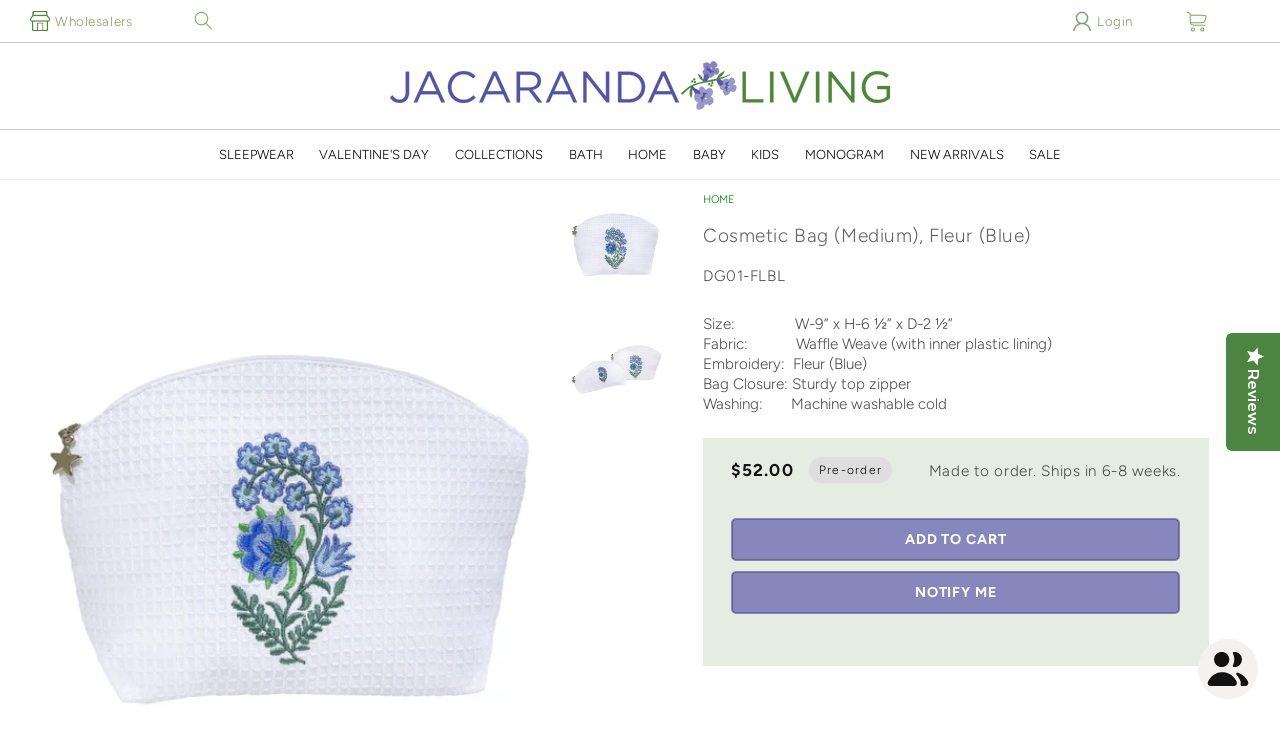

--- FILE ---
content_type: text/html; charset=utf-8
request_url: https://www.jacarandaliving.com/products/dg01-flbl-cosmetic-bag-medium-fleur-blue
body_size: 105830
content:
<!doctype html>
<html class="no-js" lang="en">
  <head>
    <meta charset="utf-8">
    <meta http-equiv="X-UA-Compatible" content="IE=edge">
    <meta name="viewport" content="width=device-width,initial-scale=1">
    <meta name="theme-color" content="">
    <link rel="canonical" href="https://www.jacarandaliving.com/products/dg01-flbl-cosmetic-bag-medium-fleur-blue">
    <link rel="preconnect" href="https://cdn.shopify.com" crossorigin>
    <link rel="icon" type="image/png" href="//www.jacarandaliving.com/cdn/shop/t/30/assets/favicon.png?v=34695575755525809421767377315">
    <div class="yotpo-widget-instance" data-yotpo-instance-id="611550" data-yotpo-product-id="8375265558815"></div>

    <!--
      <script type="text/javascript">
        (function e(){var e=document.createElement("script");e.type="text/javascript",e.async=true,e.src="//staticw2.yotpo.com/uOTGl7sDSm5IMClKJTLZ81JZcFvbJ9LVrEUkC4Td/widget.js";var t=document.getElementsByTagName("script")[0];t.parentNode.insertBefore(e,t)})();
      </script>
    --><link rel="preconnect" href="https://fonts.shopifycdn.com" crossorigin><title>
      Fleur (Blue) Medium Cosmetic Bag
 &ndash; Jacaranda Living</title>

    
      <meta name="description" content="Cosmetic Bags are practical storage for more than just makeup. They are useful for carrying a phone charger, pen, or a pack of gum. Our embroidered Cosmetic Bags add extra storage convenience, whether in your car, purse or suitcase.">
    

    

<meta property="og:site_name" content="Jacaranda Living">
<meta property="og:url" content="https://www.jacarandaliving.com/products/dg01-flbl-cosmetic-bag-medium-fleur-blue">
<meta property="og:title" content="Fleur (Blue) Medium Cosmetic Bag">
<meta property="og:type" content="product">
<meta property="og:description" content="Cosmetic Bags are practical storage for more than just makeup. They are useful for carrying a phone charger, pen, or a pack of gum. Our embroidered Cosmetic Bags add extra storage convenience, whether in your car, purse or suitcase."><meta property="og:image" content="http://www.jacarandaliving.com/cdn/shop/products/dg01-ppbl-potted-primrose-blue.jpg?v=1688111099">
  <meta property="og:image:secure_url" content="https://www.jacarandaliving.com/cdn/shop/products/dg01-ppbl-potted-primrose-blue.jpg?v=1688111099">
  <meta property="og:image:width" content="899">
  <meta property="og:image:height" content="1200"><meta property="og:price:amount" content="52.00">
  <meta property="og:price:currency" content="USD"><meta name="twitter:card" content="summary_large_image">
<meta name="twitter:title" content="Fleur (Blue) Medium Cosmetic Bag">
<meta name="twitter:description" content="Cosmetic Bags are practical storage for more than just makeup. They are useful for carrying a phone charger, pen, or a pack of gum. Our embroidered Cosmetic Bags add extra storage convenience, whether in your car, purse or suitcase.">


    <script src="//www.jacarandaliving.com/cdn/shop/t/30/assets/constants.js?v=95358004781563950421767377315" defer="defer"></script>
    <script src="//www.jacarandaliving.com/cdn/shop/t/30/assets/pubsub.js?v=2921868252632587581767377315" defer="defer"></script>
    <script src="//www.jacarandaliving.com/cdn/shop/t/30/assets/global.js?v=65846982131604819321767377315" defer="defer"></script>
    <script>window.performance && window.performance.mark && window.performance.mark('shopify.content_for_header.start');</script><meta name="google-site-verification" content="HHYqCNiG2qGFaa3ysnU6VyV-Xa4KNEBjlNCC_yLkZcI">
<meta name="facebook-domain-verification" content="qw65mlug9vp0std7rxt8b4wvthkeni">
<meta id="shopify-digital-wallet" name="shopify-digital-wallet" content="/76402655519/digital_wallets/dialog">
<meta name="shopify-checkout-api-token" content="51a18edaa87f7f853d4264e73bace433">
<meta id="in-context-paypal-metadata" data-shop-id="76402655519" data-venmo-supported="false" data-environment="production" data-locale="en_US" data-paypal-v4="true" data-currency="USD">
<link rel="alternate" type="application/json+oembed" href="https://www.jacarandaliving.com/products/dg01-flbl-cosmetic-bag-medium-fleur-blue.oembed">
<script async="async" src="/checkouts/internal/preloads.js?locale=en-US"></script>
<link rel="preconnect" href="https://shop.app" crossorigin="anonymous">
<script async="async" src="https://shop.app/checkouts/internal/preloads.js?locale=en-US&shop_id=76402655519" crossorigin="anonymous"></script>
<script id="apple-pay-shop-capabilities" type="application/json">{"shopId":76402655519,"countryCode":"US","currencyCode":"USD","merchantCapabilities":["supports3DS"],"merchantId":"gid:\/\/shopify\/Shop\/76402655519","merchantName":"Jacaranda Living","requiredBillingContactFields":["postalAddress","email"],"requiredShippingContactFields":["postalAddress","email"],"shippingType":"shipping","supportedNetworks":["visa","masterCard","amex","discover","elo","jcb"],"total":{"type":"pending","label":"Jacaranda Living","amount":"1.00"},"shopifyPaymentsEnabled":true,"supportsSubscriptions":true}</script>
<script id="shopify-features" type="application/json">{"accessToken":"51a18edaa87f7f853d4264e73bace433","betas":["rich-media-storefront-analytics"],"domain":"www.jacarandaliving.com","predictiveSearch":true,"shopId":76402655519,"locale":"en"}</script>
<script>var Shopify = Shopify || {};
Shopify.shop = "pcv11-jl.myshopify.com";
Shopify.locale = "en";
Shopify.currency = {"active":"USD","rate":"1.0"};
Shopify.country = "US";
Shopify.theme = {"name":"Copy of Dawn 9.0.0 customized","id":180138443039,"schema_name":"Dawn","schema_version":"9.0.0","theme_store_id":null,"role":"main"};
Shopify.theme.handle = "null";
Shopify.theme.style = {"id":null,"handle":null};
Shopify.cdnHost = "www.jacarandaliving.com/cdn";
Shopify.routes = Shopify.routes || {};
Shopify.routes.root = "/";</script>
<script type="module">!function(o){(o.Shopify=o.Shopify||{}).modules=!0}(window);</script>
<script>!function(o){function n(){var o=[];function n(){o.push(Array.prototype.slice.apply(arguments))}return n.q=o,n}var t=o.Shopify=o.Shopify||{};t.loadFeatures=n(),t.autoloadFeatures=n()}(window);</script>
<script>
  window.ShopifyPay = window.ShopifyPay || {};
  window.ShopifyPay.apiHost = "shop.app\/pay";
  window.ShopifyPay.redirectState = null;
</script>
<script id="shop-js-analytics" type="application/json">{"pageType":"product"}</script>
<script defer="defer" async type="module" src="//www.jacarandaliving.com/cdn/shopifycloud/shop-js/modules/v2/client.init-shop-cart-sync_C5BV16lS.en.esm.js"></script>
<script defer="defer" async type="module" src="//www.jacarandaliving.com/cdn/shopifycloud/shop-js/modules/v2/chunk.common_CygWptCX.esm.js"></script>
<script type="module">
  await import("//www.jacarandaliving.com/cdn/shopifycloud/shop-js/modules/v2/client.init-shop-cart-sync_C5BV16lS.en.esm.js");
await import("//www.jacarandaliving.com/cdn/shopifycloud/shop-js/modules/v2/chunk.common_CygWptCX.esm.js");

  window.Shopify.SignInWithShop?.initShopCartSync?.({"fedCMEnabled":true,"windoidEnabled":true});

</script>
<script defer="defer" async type="module" src="//www.jacarandaliving.com/cdn/shopifycloud/shop-js/modules/v2/client.payment-terms_CZxnsJam.en.esm.js"></script>
<script defer="defer" async type="module" src="//www.jacarandaliving.com/cdn/shopifycloud/shop-js/modules/v2/chunk.common_CygWptCX.esm.js"></script>
<script defer="defer" async type="module" src="//www.jacarandaliving.com/cdn/shopifycloud/shop-js/modules/v2/chunk.modal_D71HUcav.esm.js"></script>
<script type="module">
  await import("//www.jacarandaliving.com/cdn/shopifycloud/shop-js/modules/v2/client.payment-terms_CZxnsJam.en.esm.js");
await import("//www.jacarandaliving.com/cdn/shopifycloud/shop-js/modules/v2/chunk.common_CygWptCX.esm.js");
await import("//www.jacarandaliving.com/cdn/shopifycloud/shop-js/modules/v2/chunk.modal_D71HUcav.esm.js");

  
</script>
<script>
  window.Shopify = window.Shopify || {};
  if (!window.Shopify.featureAssets) window.Shopify.featureAssets = {};
  window.Shopify.featureAssets['shop-js'] = {"shop-cart-sync":["modules/v2/client.shop-cart-sync_ZFArdW7E.en.esm.js","modules/v2/chunk.common_CygWptCX.esm.js"],"init-fed-cm":["modules/v2/client.init-fed-cm_CmiC4vf6.en.esm.js","modules/v2/chunk.common_CygWptCX.esm.js"],"shop-button":["modules/v2/client.shop-button_tlx5R9nI.en.esm.js","modules/v2/chunk.common_CygWptCX.esm.js"],"shop-cash-offers":["modules/v2/client.shop-cash-offers_DOA2yAJr.en.esm.js","modules/v2/chunk.common_CygWptCX.esm.js","modules/v2/chunk.modal_D71HUcav.esm.js"],"init-windoid":["modules/v2/client.init-windoid_sURxWdc1.en.esm.js","modules/v2/chunk.common_CygWptCX.esm.js"],"shop-toast-manager":["modules/v2/client.shop-toast-manager_ClPi3nE9.en.esm.js","modules/v2/chunk.common_CygWptCX.esm.js"],"init-shop-email-lookup-coordinator":["modules/v2/client.init-shop-email-lookup-coordinator_B8hsDcYM.en.esm.js","modules/v2/chunk.common_CygWptCX.esm.js"],"init-shop-cart-sync":["modules/v2/client.init-shop-cart-sync_C5BV16lS.en.esm.js","modules/v2/chunk.common_CygWptCX.esm.js"],"avatar":["modules/v2/client.avatar_BTnouDA3.en.esm.js"],"pay-button":["modules/v2/client.pay-button_FdsNuTd3.en.esm.js","modules/v2/chunk.common_CygWptCX.esm.js"],"init-customer-accounts":["modules/v2/client.init-customer-accounts_DxDtT_ad.en.esm.js","modules/v2/client.shop-login-button_C5VAVYt1.en.esm.js","modules/v2/chunk.common_CygWptCX.esm.js","modules/v2/chunk.modal_D71HUcav.esm.js"],"init-shop-for-new-customer-accounts":["modules/v2/client.init-shop-for-new-customer-accounts_ChsxoAhi.en.esm.js","modules/v2/client.shop-login-button_C5VAVYt1.en.esm.js","modules/v2/chunk.common_CygWptCX.esm.js","modules/v2/chunk.modal_D71HUcav.esm.js"],"shop-login-button":["modules/v2/client.shop-login-button_C5VAVYt1.en.esm.js","modules/v2/chunk.common_CygWptCX.esm.js","modules/v2/chunk.modal_D71HUcav.esm.js"],"init-customer-accounts-sign-up":["modules/v2/client.init-customer-accounts-sign-up_CPSyQ0Tj.en.esm.js","modules/v2/client.shop-login-button_C5VAVYt1.en.esm.js","modules/v2/chunk.common_CygWptCX.esm.js","modules/v2/chunk.modal_D71HUcav.esm.js"],"shop-follow-button":["modules/v2/client.shop-follow-button_Cva4Ekp9.en.esm.js","modules/v2/chunk.common_CygWptCX.esm.js","modules/v2/chunk.modal_D71HUcav.esm.js"],"checkout-modal":["modules/v2/client.checkout-modal_BPM8l0SH.en.esm.js","modules/v2/chunk.common_CygWptCX.esm.js","modules/v2/chunk.modal_D71HUcav.esm.js"],"lead-capture":["modules/v2/client.lead-capture_Bi8yE_yS.en.esm.js","modules/v2/chunk.common_CygWptCX.esm.js","modules/v2/chunk.modal_D71HUcav.esm.js"],"shop-login":["modules/v2/client.shop-login_D6lNrXab.en.esm.js","modules/v2/chunk.common_CygWptCX.esm.js","modules/v2/chunk.modal_D71HUcav.esm.js"],"payment-terms":["modules/v2/client.payment-terms_CZxnsJam.en.esm.js","modules/v2/chunk.common_CygWptCX.esm.js","modules/v2/chunk.modal_D71HUcav.esm.js"]};
</script>
<script>(function() {
  var isLoaded = false;
  function asyncLoad() {
    if (isLoaded) return;
    isLoaded = true;
    var urls = ["https:\/\/static.klaviyo.com\/onsite\/js\/klaviyo.js?company_id=V2UWrB\u0026shop=pcv11-jl.myshopify.com","https:\/\/static.klaviyo.com\/onsite\/js\/klaviyo.js?company_id=V2UWrB\u0026shop=pcv11-jl.myshopify.com","https:\/\/storage.nfcube.com\/instafeed-f905318794ef3ae41cd3fa145a3fcd3d.js?shop=pcv11-jl.myshopify.com","https:\/\/static.klaviyo.com\/onsite\/js\/klaviyo.js?company_id=W3srDJ\u0026shop=pcv11-jl.myshopify.com","https:\/\/static.klaviyo.com\/onsite\/js\/klaviyo.js?company_id=W3srDJ\u0026shop=pcv11-jl.myshopify.com","https:\/\/sdks.automizely.com\/conversions\/v1\/conversions.js?app_connection_id=5ebca6d5401a42048c5b2dbdc00e3ce6\u0026mapped_org_id=c25b3f1baf890dcbdb907a98f593d0f4_v1\u0026shop=pcv11-jl.myshopify.com","https:\/\/static.shareasale.com\/json\/shopify\/shareasale-tracking.js?sasmid=141903\u0026ssmtid=19038\u0026shop=pcv11-jl.myshopify.com","https:\/\/cdn-loyalty.yotpo.com\/loader\/44RRoyGOafOyjEo_pjFl1A.js?shop=pcv11-jl.myshopify.com","https:\/\/api.fastbundle.co\/scripts\/src.js?shop=pcv11-jl.myshopify.com"];
    for (var i = 0; i < urls.length; i++) {
      var s = document.createElement('script');
      s.type = 'text/javascript';
      s.async = true;
      s.src = urls[i];
      var x = document.getElementsByTagName('script')[0];
      x.parentNode.insertBefore(s, x);
    }
  };
  if(window.attachEvent) {
    window.attachEvent('onload', asyncLoad);
  } else {
    window.addEventListener('load', asyncLoad, false);
  }
})();</script>
<script id="__st">var __st={"a":76402655519,"offset":-18000,"reqid":"762949a2-b9b9-4219-9c77-533a193a21f9-1768796000","pageurl":"www.jacarandaliving.com\/products\/dg01-flbl-cosmetic-bag-medium-fleur-blue","u":"5f62975b617e","p":"product","rtyp":"product","rid":8375265558815};</script>
<script>window.ShopifyPaypalV4VisibilityTracking = true;</script>
<script id="captcha-bootstrap">!function(){'use strict';const t='contact',e='account',n='new_comment',o=[[t,t],['blogs',n],['comments',n],[t,'customer']],c=[[e,'customer_login'],[e,'guest_login'],[e,'recover_customer_password'],[e,'create_customer']],r=t=>t.map((([t,e])=>`form[action*='/${t}']:not([data-nocaptcha='true']) input[name='form_type'][value='${e}']`)).join(','),a=t=>()=>t?[...document.querySelectorAll(t)].map((t=>t.form)):[];function s(){const t=[...o],e=r(t);return a(e)}const i='password',u='form_key',d=['recaptcha-v3-token','g-recaptcha-response','h-captcha-response',i],f=()=>{try{return window.sessionStorage}catch{return}},m='__shopify_v',_=t=>t.elements[u];function p(t,e,n=!1){try{const o=window.sessionStorage,c=JSON.parse(o.getItem(e)),{data:r}=function(t){const{data:e,action:n}=t;return t[m]||n?{data:e,action:n}:{data:t,action:n}}(c);for(const[e,n]of Object.entries(r))t.elements[e]&&(t.elements[e].value=n);n&&o.removeItem(e)}catch(o){console.error('form repopulation failed',{error:o})}}const l='form_type',E='cptcha';function T(t){t.dataset[E]=!0}const w=window,h=w.document,L='Shopify',v='ce_forms',y='captcha';let A=!1;((t,e)=>{const n=(g='f06e6c50-85a8-45c8-87d0-21a2b65856fe',I='https://cdn.shopify.com/shopifycloud/storefront-forms-hcaptcha/ce_storefront_forms_captcha_hcaptcha.v1.5.2.iife.js',D={infoText:'Protected by hCaptcha',privacyText:'Privacy',termsText:'Terms'},(t,e,n)=>{const o=w[L][v],c=o.bindForm;if(c)return c(t,g,e,D).then(n);var r;o.q.push([[t,g,e,D],n]),r=I,A||(h.body.append(Object.assign(h.createElement('script'),{id:'captcha-provider',async:!0,src:r})),A=!0)});var g,I,D;w[L]=w[L]||{},w[L][v]=w[L][v]||{},w[L][v].q=[],w[L][y]=w[L][y]||{},w[L][y].protect=function(t,e){n(t,void 0,e),T(t)},Object.freeze(w[L][y]),function(t,e,n,w,h,L){const[v,y,A,g]=function(t,e,n){const i=e?o:[],u=t?c:[],d=[...i,...u],f=r(d),m=r(i),_=r(d.filter((([t,e])=>n.includes(e))));return[a(f),a(m),a(_),s()]}(w,h,L),I=t=>{const e=t.target;return e instanceof HTMLFormElement?e:e&&e.form},D=t=>v().includes(t);t.addEventListener('submit',(t=>{const e=I(t);if(!e)return;const n=D(e)&&!e.dataset.hcaptchaBound&&!e.dataset.recaptchaBound,o=_(e),c=g().includes(e)&&(!o||!o.value);(n||c)&&t.preventDefault(),c&&!n&&(function(t){try{if(!f())return;!function(t){const e=f();if(!e)return;const n=_(t);if(!n)return;const o=n.value;o&&e.removeItem(o)}(t);const e=Array.from(Array(32),(()=>Math.random().toString(36)[2])).join('');!function(t,e){_(t)||t.append(Object.assign(document.createElement('input'),{type:'hidden',name:u})),t.elements[u].value=e}(t,e),function(t,e){const n=f();if(!n)return;const o=[...t.querySelectorAll(`input[type='${i}']`)].map((({name:t})=>t)),c=[...d,...o],r={};for(const[a,s]of new FormData(t).entries())c.includes(a)||(r[a]=s);n.setItem(e,JSON.stringify({[m]:1,action:t.action,data:r}))}(t,e)}catch(e){console.error('failed to persist form',e)}}(e),e.submit())}));const S=(t,e)=>{t&&!t.dataset[E]&&(n(t,e.some((e=>e===t))),T(t))};for(const o of['focusin','change'])t.addEventListener(o,(t=>{const e=I(t);D(e)&&S(e,y())}));const B=e.get('form_key'),M=e.get(l),P=B&&M;t.addEventListener('DOMContentLoaded',(()=>{const t=y();if(P)for(const e of t)e.elements[l].value===M&&p(e,B);[...new Set([...A(),...v().filter((t=>'true'===t.dataset.shopifyCaptcha))])].forEach((e=>S(e,t)))}))}(h,new URLSearchParams(w.location.search),n,t,e,['guest_login'])})(!0,!0)}();</script>
<script integrity="sha256-4kQ18oKyAcykRKYeNunJcIwy7WH5gtpwJnB7kiuLZ1E=" data-source-attribution="shopify.loadfeatures" defer="defer" src="//www.jacarandaliving.com/cdn/shopifycloud/storefront/assets/storefront/load_feature-a0a9edcb.js" crossorigin="anonymous"></script>
<script crossorigin="anonymous" defer="defer" src="//www.jacarandaliving.com/cdn/shopifycloud/storefront/assets/shopify_pay/storefront-65b4c6d7.js?v=20250812"></script>
<script data-source-attribution="shopify.dynamic_checkout.dynamic.init">var Shopify=Shopify||{};Shopify.PaymentButton=Shopify.PaymentButton||{isStorefrontPortableWallets:!0,init:function(){window.Shopify.PaymentButton.init=function(){};var t=document.createElement("script");t.src="https://www.jacarandaliving.com/cdn/shopifycloud/portable-wallets/latest/portable-wallets.en.js",t.type="module",document.head.appendChild(t)}};
</script>
<script data-source-attribution="shopify.dynamic_checkout.buyer_consent">
  function portableWalletsHideBuyerConsent(e){var t=document.getElementById("shopify-buyer-consent"),n=document.getElementById("shopify-subscription-policy-button");t&&n&&(t.classList.add("hidden"),t.setAttribute("aria-hidden","true"),n.removeEventListener("click",e))}function portableWalletsShowBuyerConsent(e){var t=document.getElementById("shopify-buyer-consent"),n=document.getElementById("shopify-subscription-policy-button");t&&n&&(t.classList.remove("hidden"),t.removeAttribute("aria-hidden"),n.addEventListener("click",e))}window.Shopify?.PaymentButton&&(window.Shopify.PaymentButton.hideBuyerConsent=portableWalletsHideBuyerConsent,window.Shopify.PaymentButton.showBuyerConsent=portableWalletsShowBuyerConsent);
</script>
<script>
  function portableWalletsCleanup(e){e&&e.src&&console.error("Failed to load portable wallets script "+e.src);var t=document.querySelectorAll("shopify-accelerated-checkout .shopify-payment-button__skeleton, shopify-accelerated-checkout-cart .wallet-cart-button__skeleton"),e=document.getElementById("shopify-buyer-consent");for(let e=0;e<t.length;e++)t[e].remove();e&&e.remove()}function portableWalletsNotLoadedAsModule(e){e instanceof ErrorEvent&&"string"==typeof e.message&&e.message.includes("import.meta")&&"string"==typeof e.filename&&e.filename.includes("portable-wallets")&&(window.removeEventListener("error",portableWalletsNotLoadedAsModule),window.Shopify.PaymentButton.failedToLoad=e,"loading"===document.readyState?document.addEventListener("DOMContentLoaded",window.Shopify.PaymentButton.init):window.Shopify.PaymentButton.init())}window.addEventListener("error",portableWalletsNotLoadedAsModule);
</script>

<script type="module" src="https://www.jacarandaliving.com/cdn/shopifycloud/portable-wallets/latest/portable-wallets.en.js" onError="portableWalletsCleanup(this)" crossorigin="anonymous"></script>
<script nomodule>
  document.addEventListener("DOMContentLoaded", portableWalletsCleanup);
</script>

<link id="shopify-accelerated-checkout-styles" rel="stylesheet" media="screen" href="https://www.jacarandaliving.com/cdn/shopifycloud/portable-wallets/latest/accelerated-checkout-backwards-compat.css" crossorigin="anonymous">
<style id="shopify-accelerated-checkout-cart">
        #shopify-buyer-consent {
  margin-top: 1em;
  display: inline-block;
  width: 100%;
}

#shopify-buyer-consent.hidden {
  display: none;
}

#shopify-subscription-policy-button {
  background: none;
  border: none;
  padding: 0;
  text-decoration: underline;
  font-size: inherit;
  cursor: pointer;
}

#shopify-subscription-policy-button::before {
  box-shadow: none;
}

      </style>
<script id="sections-script" data-sections="header" defer="defer" src="//www.jacarandaliving.com/cdn/shop/t/30/compiled_assets/scripts.js?v=13348"></script>
<script>window.performance && window.performance.mark && window.performance.mark('shopify.content_for_header.end');</script>


    <style data-shopify>
      @font-face {
  font-family: Figtree;
  font-weight: 300;
  font-style: normal;
  font-display: swap;
  src: url("//www.jacarandaliving.com/cdn/fonts/figtree/figtree_n3.e4cc0323f8b9feb279bf6ced9d868d88ce80289f.woff2") format("woff2"),
       url("//www.jacarandaliving.com/cdn/fonts/figtree/figtree_n3.db79ac3fb83d054d99bd79fccf8e8782b5cf449e.woff") format("woff");
}

      @font-face {
  font-family: Figtree;
  font-weight: 700;
  font-style: normal;
  font-display: swap;
  src: url("//www.jacarandaliving.com/cdn/fonts/figtree/figtree_n7.2fd9bfe01586148e644724096c9d75e8c7a90e55.woff2") format("woff2"),
       url("//www.jacarandaliving.com/cdn/fonts/figtree/figtree_n7.ea05de92d862f9594794ab281c4c3a67501ef5fc.woff") format("woff");
}

      @font-face {
  font-family: Figtree;
  font-weight: 300;
  font-style: italic;
  font-display: swap;
  src: url("//www.jacarandaliving.com/cdn/fonts/figtree/figtree_i3.914abbe7a583759f0a18bf02652c9ee1f4bb1c6d.woff2") format("woff2"),
       url("//www.jacarandaliving.com/cdn/fonts/figtree/figtree_i3.3d7354f07ddb3c61082efcb69896c65d6c00d9fa.woff") format("woff");
}

      @font-face {
  font-family: Figtree;
  font-weight: 700;
  font-style: italic;
  font-display: swap;
  src: url("//www.jacarandaliving.com/cdn/fonts/figtree/figtree_i7.06add7096a6f2ab742e09ec7e498115904eda1fe.woff2") format("woff2"),
       url("//www.jacarandaliving.com/cdn/fonts/figtree/figtree_i7.ee584b5fcaccdbb5518c0228158941f8df81b101.woff") format("woff");
}

      @font-face {
  font-family: Figtree;
  font-weight: 300;
  font-style: normal;
  font-display: swap;
  src: url("//www.jacarandaliving.com/cdn/fonts/figtree/figtree_n3.e4cc0323f8b9feb279bf6ced9d868d88ce80289f.woff2") format("woff2"),
       url("//www.jacarandaliving.com/cdn/fonts/figtree/figtree_n3.db79ac3fb83d054d99bd79fccf8e8782b5cf449e.woff") format("woff");
}


      :root {
        --font-body-family: Figtree, sans-serif;
        --font-body-style: normal;
        --font-body-weight: 300;
        --font-body-weight-bold: 600;

        --font-heading-family: Figtree, sans-serif;
        --font-heading-style: normal;
        --font-heading-weight: 300;

        --font-body-scale: 0.95;
        --font-heading-scale: 1.0;

        --color-base-text: 18, 18, 18;
        --color-shadow: 18, 18, 18;
        --color-base-background-1: 255, 255, 255;
        --color-base-background-2: 244, 242, 241;
        --color-base-solid-button-labels: 255, 255, 255;
        --color-base-outline-button-labels: 18, 18, 18;
        --color-base-accent-1: 82, 85, 162;
        --color-base-accent-2: 128, 166, 99;
        --payment-terms-background-color: #ffffff;

        --gradient-base-background-1: #ffffff;
        --gradient-base-background-2: #f4f2f1;
        --gradient-base-accent-1: #5255a2;
        --gradient-base-accent-2: #80a663;

        --media-padding: px;
        --media-border-opacity: 0.05;
        --media-border-width: 1px;
        --media-radius: 0px;
        --media-shadow-opacity: 0.0;
        --media-shadow-horizontal-offset: 0px;
        --media-shadow-vertical-offset: 0px;
        --media-shadow-blur-radius: 5px;
        --media-shadow-visible: 0;

        --page-width: 192rem;
        --page-width-margin: 0rem;

        --product-card-image-padding: 0.0rem;
        --product-card-corner-radius: 0.0rem;
        --product-card-text-alignment: left;
        --product-card-border-width: 0.0rem;
        --product-card-border-opacity: 0.1;
        --product-card-shadow-opacity: 0.0;
        --product-card-shadow-visible: 0;
        --product-card-shadow-horizontal-offset: 0.0rem;
        --product-card-shadow-vertical-offset: 0.4rem;
        --product-card-shadow-blur-radius: 0.5rem;

        --collection-card-image-padding: 0.0rem;
        --collection-card-corner-radius: 0.0rem;
        --collection-card-text-alignment: left;
        --collection-card-border-width: 0.0rem;
        --collection-card-border-opacity: 0.1;
        --collection-card-shadow-opacity: 0.0;
        --collection-card-shadow-visible: 0;
        --collection-card-shadow-horizontal-offset: 0.0rem;
        --collection-card-shadow-vertical-offset: 0.4rem;
        --collection-card-shadow-blur-radius: 0.5rem;

        --blog-card-image-padding: 0.0rem;
        --blog-card-corner-radius: 0.0rem;
        --blog-card-text-alignment: left;
        --blog-card-border-width: 0.0rem;
        --blog-card-border-opacity: 0.1;
        --blog-card-shadow-opacity: 0.0;
        --blog-card-shadow-visible: 0;
        --blog-card-shadow-horizontal-offset: 0.0rem;
        --blog-card-shadow-vertical-offset: 0.4rem;
        --blog-card-shadow-blur-radius: 0.5rem;

        --badge-corner-radius: 4.0rem;

        --popup-border-width: 1px;
        --popup-border-opacity: 0.1;
        --popup-corner-radius: 0px;
        --popup-shadow-opacity: 0.0;
        --popup-shadow-horizontal-offset: 0px;
        --popup-shadow-vertical-offset: 4px;
        --popup-shadow-blur-radius: 5px;

        --drawer-border-width: 1px;
        --drawer-border-opacity: 0.1;
        --drawer-shadow-opacity: 0.0;
        --drawer-shadow-horizontal-offset: 0px;
        --drawer-shadow-vertical-offset: 4px;
        --drawer-shadow-blur-radius: 5px;

        --spacing-sections-desktop: 12px;
        --spacing-sections-mobile: 12px;

        --grid-desktop-vertical-spacing: 16px;
        --grid-desktop-horizontal-spacing: 24px;
        --grid-mobile-vertical-spacing: 8px;
        --grid-mobile-horizontal-spacing: 12px;

        --text-boxes-border-opacity: 0.1;
        --text-boxes-border-width: 0px;
        --text-boxes-radius: 0px;
        --text-boxes-shadow-opacity: 0.0;
        --text-boxes-shadow-visible: 0;
        --text-boxes-shadow-horizontal-offset: 4px;
        --text-boxes-shadow-vertical-offset: 4px;
        --text-boxes-shadow-blur-radius: 5px;

        --buttons-radius: 2px;
        --buttons-radius-outset: 2px;
        --buttons-border-width: 0px;
        --buttons-border-opacity: 1.0;
        --buttons-shadow-opacity: 0.0;
        --buttons-shadow-visible: 0;
        --buttons-shadow-horizontal-offset: 0px;
        --buttons-shadow-vertical-offset: 0px;
        --buttons-shadow-blur-radius: 0px;
        --buttons-border-offset: 0.3px;

        --inputs-radius: 4px;
        --inputs-border-width: 1px;
        --inputs-border-opacity: 0.1;
        --inputs-shadow-opacity: 0.0;
        --inputs-shadow-horizontal-offset: 0px;
        --inputs-margin-offset: 0px;
        --inputs-shadow-vertical-offset: 0px;
        --inputs-shadow-blur-radius: 0px;
        --inputs-radius-outset: 5px;

        --variant-pills-radius: 0px;
        --variant-pills-border-width: 1px;
        --variant-pills-border-opacity: 1.0;
        --variant-pills-shadow-opacity: 0.0;
        --variant-pills-shadow-horizontal-offset: 0px;
        --variant-pills-shadow-vertical-offset: 4px;
        --variant-pills-shadow-blur-radius: 5px;
      }

      *,
      *::before,
      *::after {
        box-sizing: inherit;
      }

      html {
        box-sizing: border-box;
        font-size: calc(var(--font-body-scale) * 62.5%);
        height: 100%;
      }

      body {
        display: grid;
        grid-template-rows: auto auto 1fr auto;
        grid-template-columns: 100%;
        min-height: 100%;
        margin: 0;
        font-size: 1.5rem;
        letter-spacing: 0.06rem;
        line-height: calc(1 + 0.8 / var(--font-body-scale));
        font-family: var(--font-body-family);
        font-style: var(--font-body-style);
        font-weight: var(--font-body-weight);
      }

      @media screen and (min-width: 750px) {
        body {
          font-size: 1.6rem;
        }
      }
    </style>

    <link href="//www.jacarandaliving.com/cdn/shop/t/30/assets/base.css?v=10116558713331071051767377315" rel="stylesheet" type="text/css" media="all" />
    <link href="//www.jacarandaliving.com/cdn/shop/t/30/assets/styles.css?v=139874938480516350221768024053" rel="stylesheet" type="text/css" media="all" />
    <link href="//www.jacarandaliving.com/cdn/shop/t/30/assets/styles-2.css?v=95783967582818871091767377315" rel="stylesheet" type="text/css" media="all" />
<link rel="preload" as="font" href="//www.jacarandaliving.com/cdn/fonts/figtree/figtree_n3.e4cc0323f8b9feb279bf6ced9d868d88ce80289f.woff2" type="font/woff2" crossorigin><link rel="preload" as="font" href="//www.jacarandaliving.com/cdn/fonts/figtree/figtree_n3.e4cc0323f8b9feb279bf6ced9d868d88ce80289f.woff2" type="font/woff2" crossorigin><link
        rel="stylesheet"
        href="//www.jacarandaliving.com/cdn/shop/t/30/assets/component-predictive-search.css?v=85913294783299393391767377315"
        media="print"
        onload="this.media='all'"
      ><script>
      document.documentElement.className = document.documentElement.className.replace('no-js', 'js');
      if (Shopify.designMode) {
        document.documentElement.classList.add('shopify-design-mode');
      }
    </script>

    <script src="//www.jacarandaliving.com/cdn/shop/t/30/assets/product-form.js?v=70868584464135832471767377315" defer="defer"></script>
    <!-- Hotjar Tracking Code for https://www.jacarandaliving.com/ -->
    <script>
      (function(h,o,t,j,a,r){
          h.hj=h.hj||function(){(h.hj.q=h.hj.q||[]).push(arguments)};
          h._hjSettings={hjid:5325877,hjsv:6};
          a=o.getElementsByTagName('head')[0];
          r=o.createElement('script');r.async=1;
          r.src=t+h._hjSettings.hjid+j+h._hjSettings.hjsv;
          a.appendChild(r);
      })(window,document,'https://static.hotjar.com/c/hotjar-','.js?sv=');
    </script>

    <script type="text/javascript">
      (function e(){var o=document.createElement("script");o.type="text/javascript",o.async=!0,o.src="https://staticw2.yotpo.com/uOTGl7sDSm5IMClKJTLZ81JZcFvbJ9LVrEUkC4Td/widget.js";
      var s=document.getElementsByTagName("script")[0];s.parentNode.insertBefore(o,s)})();
      window.yotpoAPI = {appKey: 'uOTGl7sDSm5IMClKJTLZ81JZcFvbJ9LVrEUkC4Td'};
    </script>



    <script>
      document.addEventListener('DOMContentLoaded', function() {
          const widget = document.querySelector('.yotpo.tag-only-summary');
          if (widget) {
              const tags = widget.getAttribute('data-tags').split(',');
              console.log('tags:'+tags);
              // Fetch reviews using Yotpo API, filtered by tags only (no product_id)
              fetch(`https://api.yotpo.com/v1/apps/uOTGl7sDSm5IMClKJTLZ81JZcFvbJ9LVrEUkC4Td/reviews?tags=${tags.join(',')}&per_page=100`, {
                  method: 'GET',
                  headers: {
                      'Content-Type': 'application/json',
                      'Authorization': 'Bearer YOUR_ACCESS_TOKEN'  // Generate from Yotpo API settings
                  }
              })
              .then(response => response.json())
              .then(data => {
                  if (data.reviews && data.reviews.length > 0) {
                      const taggedReviews = data.reviews;
                      const avgRating = taggedReviews.reduce((sum, review) => sum + parseFloat(review.score), 0) / taggedReviews.length;
                      const count = taggedReviews.length;
                      widget.innerHTML = `
                          <div class="tag-rating-summary">
                              <span>Global Rating for ${tags.join(', ')}: ${avgRating.toFixed(1)} (${count} reviews)</span>
                              <!-- Enhance with stars: Use Shopify Liquid for icons or CSS -->
                          </div>
                      `;
                      // Optional: Add visual stars
                      for (let i = 1; i <= 5; i++) {
                          const star = document.createElement('span');
                          star.className = i <= Math.round(avgRating) ? 'star filled' : 'star empty';
                          star.innerHTML = '★';  // Or use Unicode/Font Awesome
                          widget.appendChild(star);
                      }
                  } else {
                      widget.innerHTML = '<span>No reviews tagged with these terms yet.</span>';
                  }
              })
              .catch(error => {
                  console.error('Error fetching tagged reviews:', error);
                  widget.innerHTML = '<span>Error loading reviews.</span>';
              });
          }
      });
    </script>

  <!-- BEGIN app block: shopify://apps/klaviyo-email-marketing-sms/blocks/klaviyo-onsite-embed/2632fe16-c075-4321-a88b-50b567f42507 -->












  <script async src="https://static.klaviyo.com/onsite/js/W3srDJ/klaviyo.js?company_id=W3srDJ"></script>
  <script>!function(){if(!window.klaviyo){window._klOnsite=window._klOnsite||[];try{window.klaviyo=new Proxy({},{get:function(n,i){return"push"===i?function(){var n;(n=window._klOnsite).push.apply(n,arguments)}:function(){for(var n=arguments.length,o=new Array(n),w=0;w<n;w++)o[w]=arguments[w];var t="function"==typeof o[o.length-1]?o.pop():void 0,e=new Promise((function(n){window._klOnsite.push([i].concat(o,[function(i){t&&t(i),n(i)}]))}));return e}}})}catch(n){window.klaviyo=window.klaviyo||[],window.klaviyo.push=function(){var n;(n=window._klOnsite).push.apply(n,arguments)}}}}();</script>

  
    <script id="viewed_product">
      if (item == null) {
        var _learnq = _learnq || [];

        var MetafieldReviews = null
        var MetafieldYotpoRating = null
        var MetafieldYotpoCount = null
        var MetafieldLooxRating = null
        var MetafieldLooxCount = null
        var okendoProduct = null
        var okendoProductReviewCount = null
        var okendoProductReviewAverageValue = null
        try {
          // The following fields are used for Customer Hub recently viewed in order to add reviews.
          // This information is not part of __kla_viewed. Instead, it is part of __kla_viewed_reviewed_items
          MetafieldReviews = {};
          MetafieldYotpoRating = null
          MetafieldYotpoCount = null
          MetafieldLooxRating = null
          MetafieldLooxCount = null

          okendoProduct = null
          // If the okendo metafield is not legacy, it will error, which then requires the new json formatted data
          if (okendoProduct && 'error' in okendoProduct) {
            okendoProduct = null
          }
          okendoProductReviewCount = okendoProduct ? okendoProduct.reviewCount : null
          okendoProductReviewAverageValue = okendoProduct ? okendoProduct.reviewAverageValue : null
        } catch (error) {
          console.error('Error in Klaviyo onsite reviews tracking:', error);
        }

        var item = {
          Name: "Cosmetic Bag (Medium), Fleur (Blue)",
          ProductID: 8375265558815,
          Categories: ["Cosmetic Bag (Medium) - White Waffle Weave, Embroidered - DG01","Full priced items - not for display","Homepage_New Arrival"],
          ImageURL: "https://www.jacarandaliving.com/cdn/shop/products/dg01-ppbl-potted-primrose-blue_grande.jpg?v=1688111099",
          URL: "https://www.jacarandaliving.com/products/dg01-flbl-cosmetic-bag-medium-fleur-blue",
          Brand: "Jacaranda Living",
          Price: "$23.00",
          Value: "23.00",
          CompareAtPrice: "$0.00"
        };
        _learnq.push(['track', 'Viewed Product', item]);
        _learnq.push(['trackViewedItem', {
          Title: item.Name,
          ItemId: item.ProductID,
          Categories: item.Categories,
          ImageUrl: item.ImageURL,
          Url: item.URL,
          Metadata: {
            Brand: item.Brand,
            Price: item.Price,
            Value: item.Value,
            CompareAtPrice: item.CompareAtPrice
          },
          metafields:{
            reviews: MetafieldReviews,
            yotpo:{
              rating: MetafieldYotpoRating,
              count: MetafieldYotpoCount,
            },
            loox:{
              rating: MetafieldLooxRating,
              count: MetafieldLooxCount,
            },
            okendo: {
              rating: okendoProductReviewAverageValue,
              count: okendoProductReviewCount,
            }
          }
        }]);
      }
    </script>
  




  <script>
    window.klaviyoReviewsProductDesignMode = false
  </script>







<!-- END app block --><!-- BEGIN app block: shopify://apps/yotpo-loyalty-rewards/blocks/loader-app-embed-block/2f9660df-5018-4e02-9868-ee1fb88d6ccd -->
    <script src="https://cdn-widgetsrepository.yotpo.com/v1/loader/44RRoyGOafOyjEo_pjFl1A" async></script>



    <script src="https://cdn-loyalty.yotpo.com/loader/44RRoyGOafOyjEo_pjFl1A.js?shop=www.jacarandaliving.com" async></script>


<!-- END app block --><!-- BEGIN app block: shopify://apps/yotpo-product-reviews/blocks/settings/eb7dfd7d-db44-4334-bc49-c893b51b36cf -->


  <script type="text/javascript" src="https://cdn-widgetsrepository.yotpo.com/v1/loader/uOTGl7sDSm5IMClKJTLZ81JZcFvbJ9LVrEUkC4Td?languageCode=en" async></script>



  
<!-- END app block --><!-- BEGIN app block: shopify://apps/fbp-fast-bundle/blocks/fast_bundle/9e87fbe2-9041-4c23-acf5-322413994cef -->
  <!-- BEGIN app snippet: fast_bundle -->




<script>
    if (Math.random() < 0.05) {
      window.FastBundleRenderTimestamp = Date.now();
    }
    const newBaseUrl = 'https://sdk.fastbundle.co'
    const apiURL = 'https://api.fastbundle.co'
    const rbrAppUrl = `${newBaseUrl}/{version}/main.min.js`
    const rbrVendorUrl = `${newBaseUrl}/{version}/vendor.js`
    const rbrCartUrl = `${apiURL}/scripts/cart.js`
    const rbrStyleUrl = `${newBaseUrl}/{version}/main.min.css`

    const legacyRbrAppUrl = `${apiURL}/react-src/static/js/main.min.js`
    const legacyRbrStyleUrl = `${apiURL}/react-src/static/css/main.min.css`

    const previousScriptLoaded = Boolean(document.querySelectorAll(`script[src*="${newBaseUrl}"]`).length)
    const previousLegacyScriptLoaded = Boolean(document.querySelectorAll(`script[src*="${legacyRbrAppUrl}"]`).length)

    if (!(previousScriptLoaded || previousLegacyScriptLoaded)) {
        const FastBundleConf = {"enable_bap_modal":false,"frontend_version":"1.22.01","storefront_record_submitted":true,"use_shopify_prices":false,"currencies":[{"id":1541316499,"code":"AED","conversion_fee":1.0,"roundup_number":0.0,"rounding_enabled":true},{"id":1541316500,"code":"AUD","conversion_fee":1.0,"roundup_number":0.0,"rounding_enabled":true},{"id":1541316501,"code":"CAD","conversion_fee":1.0,"roundup_number":0.0,"rounding_enabled":true},{"id":1541316502,"code":"CHF","conversion_fee":1.0,"roundup_number":0.0,"rounding_enabled":true},{"id":1541316503,"code":"CZK","conversion_fee":1.0,"roundup_number":0.0,"rounding_enabled":true},{"id":1541316504,"code":"DKK","conversion_fee":1.0,"roundup_number":0.0,"rounding_enabled":true},{"id":1541316505,"code":"EUR","conversion_fee":1.0,"roundup_number":0.95,"rounding_enabled":true},{"id":1541316506,"code":"GBP","conversion_fee":1.0,"roundup_number":0.0,"rounding_enabled":true},{"id":1541316507,"code":"HKD","conversion_fee":1.0,"roundup_number":0.0,"rounding_enabled":true},{"id":1541316508,"code":"ILS","conversion_fee":1.0,"roundup_number":0.0,"rounding_enabled":true},{"id":1541316509,"code":"JPY","conversion_fee":1.0,"roundup_number":0.0,"rounding_enabled":true},{"id":1541316510,"code":"KRW","conversion_fee":1.0,"roundup_number":0.0,"rounding_enabled":true},{"id":1541316511,"code":"MYR","conversion_fee":1.0,"roundup_number":0.0,"rounding_enabled":true},{"id":1541316512,"code":"NZD","conversion_fee":1.0,"roundup_number":0.0,"rounding_enabled":true},{"id":1541316513,"code":"PLN","conversion_fee":1.0,"roundup_number":0.0,"rounding_enabled":true},{"id":1541316514,"code":"SEK","conversion_fee":1.0,"roundup_number":0.0,"rounding_enabled":true},{"id":1541316515,"code":"SGD","conversion_fee":1.0,"roundup_number":0.0,"rounding_enabled":true},{"id":1541316516,"code":"USD","conversion_fee":1.0,"roundup_number":0.0,"rounding_enabled":true}],"is_active":true,"override_product_page_forms":true,"allow_funnel":false,"translations":[],"pid":"","bap_ids":[10321297342751,10328298553631,10337903640863,10321633149215,10321589829919,10092279333151,10156351684895,10312875966751,10243594584351,10278169313567,10277436850463,10158824292639,10314884317471,10243584098591,10243631022367,10158845788447,10314493329695,10312823374111],"active_bundles_count":40,"use_color_swatch":false,"use_shop_price":false,"dropdown_color_swatch":true,"option_config":{},"enable_subscriptions":false,"has_fbt_bundle":true,"use_shopify_function_discount":true,"use_bundle_builder_modal":true,"use_cart_hidden_attributes":true,"bap_override_fetch":false,"invalid_bap_override_fetch":true,"volume_discount_add_on_override_fetch":false,"pmm_new_design":true,"merged_mix_and_match":false,"change_vd_product_picture":true,"buy_it_now":true,"rgn":79224,"baps":{"10321297342751":{"bundle_id":445604,"variant_id":51442077335839,"handle":"christmas-berry-wreath-cocktail-dinner-napkin-bundle-save-10","type":"multi","use_cart_transform":false},"10328298553631":{"bundle_id":452564,"variant_id":51475505578271,"handle":"christmas-tree-bundle-2-towels-and-1-tissue-box-cover-1","type":"multi","use_cart_transform":false},"10337903640863":{"bundle_id":459745,"variant_id":51513271484703,"handle":"the-romantic-trio-15-off","type":"multi","use_cart_transform":false},"10321633149215":{"bundle_id":446363,"variant_id":51444186218783,"handle":"elevate-your-routine-lace-robe-jennifer-bundle","type":"multi","use_cart_transform":false},"10321589829919":{"bundle_id":446291,"variant_id":51444069990687,"handle":"10-off-everyday-luxury-genevieve-lace-robe","type":"multi","use_cart_transform":false},"10092279333151":{"bundle_id":315394,"variant_id":50701268680991,"handle":"bundle-product-3","type":"multi","use_cart_transform":false},"10156351684895":{"bundle_id":346465,"variant_id":50929190830367,"handle":"bundle-product-5","type":"multi","use_cart_transform":false},"10312875966751":{"bundle_id":437152,"variant_id":51400717828383,"handle":"bundle-product-13","type":"multi","use_cart_transform":false},"10243594584351":{"bundle_id":395487,"variant_id":51217128259871,"handle":"sweet-baby-gown-bundle-save-15","type":"multi","use_cart_transform":false},"10278169313567":{"bundle_id":416745,"variant_id":51316793835807,"handle":"cozy-newborn-set-footie-hat-gown","type":"multi","use_cart_transform":false},"10277436850463":{"bundle_id":416075,"variant_id":51314346033439,"handle":"fiddlewood-fern-bundle","type":"multi","use_cart_transform":false},"10158824292639":{"bundle_id":347532,"variant_id":50934947676447,"handle":"the-pure-calm-set-15-off","type":"multi","use_cart_transform":false},"10314884317471":{"bundle_id":439409,"variant_id":51407234335007,"handle":"holiday-bundle","type":"multi","use_cart_transform":false},"10243584098591":{"bundle_id":395462,"variant_id":51217087398175,"handle":"willy-whale-bundle-save-15","type":"multi","use_cart_transform":false},"10243631022367":{"bundle_id":395567,"variant_id":51217269293343,"handle":"head-to-toe-baby-bundle-save-15","type":"multi","use_cart_transform":false},"10158845788447":{"bundle_id":347542,"variant_id":50934981067039,"handle":"garden-dusk-set-15-off","type":"multi","use_cart_transform":false},"10314493329695":{"bundle_id":438580,"variant_id":51405423214879,"handle":"christmas-wreath-bundle-2-towels-and-1-tissue-box-cover","type":"multi","use_cart_transform":false},"10312823374111":{"bundle_id":437105,"variant_id":51400583053599,"handle":"15-off-nutcracker-bundle","type":"multi","use_cart_transform":false}},"has_multilingual_permission":true,"use_vd_templating":false,"use_payload_variant_id_in_fetch_override":false,"use_compare_at_price":false,"storefront_access_token":"197b2695f0f77d496d58f7091d9874b4","serverless_vd_display":false,"serverless_vd_discount":false,"products_with_add_on":{"8375205429535":false,"9317106221343":false,"9670874824991":true},"collections_with_add_on":{},"has_required_plan":true,"bundleBox":{"id":104803,"bundle_page_enabled":true,"bundle_page_style":null,"currency":"USD","currency_format":"$%s","percentage_format":"%s%","show_sold_out":true,"track_inventory":true,"shop_page_external_script":"","page_external_script":"","shop_page_style":null,"shop_page_title":null,"shop_page_description":null,"app_version":"v2","show_logo":false,"show_info":false,"money_format":"amount","tax_factor":1.0,"primary_locale":"en","discount_code_prefix":"BUNDLE","is_active":true,"created":"2025-02-25T21:42:19.683144Z","updated":"2025-11-24T21:49:37.483472Z","title":"Don't miss this offer","style":".rbr-quantity-container.rbr-centralize.QtyContainer_container_1159f308.QtyContainer_circle_1159f308 {\r\n    width: 20px !important;\r\n    height: 20px !important;\r\n}\r\n.rbr-mbap_variant_box {\r\n    font-size: 1.09rem !important;\r\n}","inject_selector":"","mix_inject_selector":"","fbt_inject_selector":"[class*='product__info-wrapper grid__item product__info-wrapper--extra-padding']","volume_inject_selector":"","volume_variant_selector":"","button_title":"Buy this bundle","bogo_button_title":"Buy {quantity} items","price_description":"Add bundle to cart | Save {discount}","version":"v2.3","bogo_version":"v1","nth_child":1,"redirect_to_cart":true,"column_numbers":3,"color":null,"btn_font_color":"white","add_to_cart_selector":"","cart_info_version":"v2","button_position":"bottom","bundle_page_shape":"row","add_bundle_action":"cart-page","requested_bundle_action":null,"request_action_text":"","cart_drawer_function":"","cart_drawer_function_svelte":"","theme_template":"light","external_script":"","pre_add_script":"","shop_external_script":"","shop_style":"","bap_inject_selector":"","bap_none_selector":"","bap_form_script":"","bap_button_selector":"","bap_style_object":{"fbt":{"box":{"error":{"fill":"#D72C0D","color":"#D72C0D","fontSize":12,"fontFamily":"inherit","borderColor":"#E0B5B2","borderRadius":0,"backgroundColor":"#FFF4FA"},"title":{"color":"#191919","fontSize":18,"fontFamily":"inherit","fontWeight":600},"selected":{"borderColor":"#8786B9","borderWidth":1,"borderRadius":0,"separator_line_style":{"backgroundColor":"rgba(135, 134, 185, 0.2)"}},"poweredBy":{"color":"#191919","fontSize":12,"fontFamily":"inherit","fontWeight":400},"fastBundle":{"color":"#8786B9","fontSize":12,"fontFamily":"inherit","fontWeight":400},"description":{"color":"#191919","fontSize":16,"fontFamily":"inherit","fontWeight":500},"notSelected":{"borderColor":"transparent","borderWidth":1,"borderRadius":0,"separator_line_style":{"backgroundColor":"transparent"}},"sellingPlan":{"color":"#8786B9","fontSize":16,"fontFamily":"inherit","fontWeight":400,"borderColor":"#8786B9","borderRadius":0,"backgroundColor":"transparent"}},"button":{"button_position":{"position":"bottom"}},"innerBox":{"border":{"borderColor":"transparent","borderRadius":0},"background":{"backgroundColor":"transparent"}},"discount_label":{"background":{"backgroundColor":"#262626"},"text_style":{"color":"#FFFFFF"}},"product_detail":{"price_style":{"color":"#191919","fontSize":14,"fontFamily":"inherit"},"title_style":{"color":"#191919","fontSize":14,"fontFamily":"inherit"},"image_border":{"borderColor":"transparent","borderRadius":0},"checkbox_style":{"checked_color":"#8786B9"},"subtitle_style":{"color":"#191919","fontSize":12,"fontFamily":"inherit"},"separator_line_style":{"backgroundColor":"transparent"},"variant_selector_style":{"color":"#000000","borderColor":"#EBEBEB","borderRadius":0,"backgroundColor":"#fafafa"}},"discount_options":{"applied":{"color":"#13A165","backgroundColor":"#E0FAEF"},"unApplied":{"color":"#5E5E5E","backgroundColor":"#F1F1F1"}},"title_and_description":{"description_style":{"color":"rgba(25, 25, 25, 0.7)","fontSize":14,"fontFamily":"inherit","fontWeight":400}}},"bogo":{"box":{"error":{"fill":"#D72C0D","color":"#D72C0D","fontSize":12,"fontFamily":"inherit","borderColor":"#E0B5B2","borderRadius":0,"backgroundColor":"#FFF4FA"},"title":{"color":"#191919","fontSize":18,"fontFamily":"inherit","fontWeight":600},"selected":{"borderColor":"#8786B9","borderWidth":1,"borderRadius":0,"separator_line_style":{"backgroundColor":"rgba(135, 134, 185, 0.2)"}},"poweredBy":{"color":"#191919","fontSize":12,"fontFamily":"inherit","fontWeight":400},"fastBundle":{"color":"#8786B9","fontSize":12,"fontFamily":"inherit","fontWeight":400},"description":{"color":"#191919","fontSize":16,"fontFamily":"inherit","fontWeight":500},"notSelected":{"borderColor":"transparent","borderWidth":1,"borderRadius":0,"separator_line_style":{"backgroundColor":"transparent"}},"sellingPlan":{"color":"#8786B9","fontSize":16,"fontFamily":"inherit","fontWeight":400,"borderColor":"#8786B9","borderRadius":0,"backgroundColor":"transparent"}},"button":{"button_position":{"position":"bottom"}},"innerBox":{"border":{"borderColor":"transparent","borderRadius":0},"background":{"backgroundColor":"transparent"}},"discount_label":{"background":{"backgroundColor":"#262626"},"text_style":{"color":"#FFFFFF"}},"product_detail":{"price_style":{"color":"#191919","fontSize":14,"fontFamily":"inherit"},"title_style":{"color":"#191919","fontSize":14,"fontFamily":"inherit"},"image_border":{"borderColor":"transparent","borderRadius":0},"checkbox_style":{"checked_color":"#8786B9"},"subtitle_style":{"color":"#191919","fontSize":12,"fontFamily":"inherit"},"separator_line_style":{"backgroundColor":"transparent"},"variant_selector_style":{"color":"#000000","borderColor":"#EBEBEB","borderRadius":0,"backgroundColor":"#fafafa"}},"discount_options":{"applied":{"color":"#13A165","backgroundColor":"#E0FAEF"},"unApplied":{"color":"#5E5E5E","backgroundColor":"#F1F1F1"}},"title_and_description":{"description_style":{"color":"rgba(25, 25, 25, 0.7)","fontSize":14,"fontFamily":"inherit","fontWeight":400}}},"bxgyf":{"box":{"error":{"fill":"#D72C0D","color":"#D72C0D","fontSize":12,"fontFamily":"inherit","borderColor":"#E0B5B2","borderRadius":0,"backgroundColor":"#FFF4FA"},"title":{"color":"#191919","fontSize":18,"fontFamily":"inherit","fontWeight":600},"selected":{"borderColor":"#8786B9","borderWidth":1,"borderRadius":0,"separator_line_style":{"backgroundColor":"rgba(135, 134, 185, 0.2)"}},"poweredBy":{"color":"#191919","fontSize":12,"fontFamily":"inherit","fontWeight":400},"fastBundle":{"color":"#8786B9","fontSize":12,"fontFamily":"inherit","fontWeight":400},"description":{"color":"#191919","fontSize":16,"fontFamily":"inherit","fontWeight":500},"notSelected":{"borderColor":"transparent","borderWidth":1,"borderRadius":0,"separator_line_style":{"backgroundColor":"transparent"}},"sellingPlan":{"color":"#8786B9","fontSize":16,"fontFamily":"inherit","fontWeight":400,"borderColor":"#8786B9","borderRadius":0,"backgroundColor":"transparent"}},"button":{"button_position":{"position":"bottom"}},"innerBox":{"border":{"borderColor":"transparent","borderRadius":0},"background":{"backgroundColor":"transparent"}},"discount_label":{"background":{"backgroundColor":"#262626"},"text_style":{"color":"#FFFFFF"}},"product_detail":{"price_style":{"color":"#191919","fontSize":14,"fontFamily":"inherit"},"title_style":{"color":"#191919","fontSize":14,"fontFamily":"inherit"},"image_border":{"borderColor":"transparent","borderRadius":0},"checkbox_style":{"checked_color":"#8786B9"},"subtitle_style":{"color":"#191919","fontSize":12,"fontFamily":"inherit"},"separator_line_style":{"backgroundColor":"transparent"},"variant_selector_style":{"color":"#000000","borderColor":"#EBEBEB","borderRadius":0,"backgroundColor":"#fafafa"}},"discount_options":{"applied":{"color":"#13A165","backgroundColor":"#E0FAEF"},"unApplied":{"color":"#5E5E5E","backgroundColor":"#F1F1F1"}},"title_and_description":{"description_style":{"color":"rgba(25, 25, 25, 0.7)","fontSize":14,"fontFamily":"inherit","fontWeight":400}}},"standard":{"box":{"error":{"fill":"#D72C0D","color":"#D72C0D","fontSize":12,"fontFamily":"inherit","borderColor":"#E0B5B2","borderRadius":0,"backgroundColor":"#FFF4FA"},"title":{"color":"#191919","fontSize":18,"fontFamily":"inherit","fontWeight":600},"selected":{"borderColor":"#8786B9","borderWidth":1,"borderRadius":0,"separator_line_style":{"backgroundColor":"rgba(135, 134, 185, 0.2)"}},"poweredBy":{"color":"#191919","fontSize":12,"fontFamily":"inherit","fontWeight":400},"fastBundle":{"color":"#8786B9","fontSize":12,"fontFamily":"inherit","fontWeight":400},"description":{"color":"#191919","fontSize":16,"fontFamily":"inherit","fontWeight":500},"notSelected":{"borderColor":"transparent","borderWidth":1,"borderRadius":0,"separator_line_style":{"backgroundColor":"transparent"}},"sellingPlan":{"color":"#8786B9","fontSize":16,"fontFamily":"inherit","fontWeight":400,"borderColor":"#8786B9","borderRadius":0,"backgroundColor":"transparent"}},"button":{"button_position":{"position":"bottom"}},"innerBox":{"border":{"borderColor":"transparent","borderRadius":0},"background":{"backgroundColor":"transparent"}},"discount_label":{"background":{"backgroundColor":"#262626"},"text_style":{"color":"#FFFFFF"}},"product_detail":{"price_style":{"color":"#191919","fontSize":14,"fontFamily":"inherit"},"title_style":{"color":"#191919","fontSize":14,"fontFamily":"inherit"},"image_border":{"borderColor":"transparent","borderRadius":0},"checkbox_style":{"checked_color":"#8786B9"},"subtitle_style":{"color":"#191919","fontSize":12,"fontFamily":"inherit"},"separator_line_style":{"backgroundColor":"transparent"},"variant_selector_style":{"color":"#000000","borderColor":"#EBEBEB","borderRadius":0,"backgroundColor":"#fafafa"}},"discount_options":{"applied":{"color":"#13A165","backgroundColor":"#E0FAEF"},"unApplied":{"color":"#5E5E5E","backgroundColor":"#F1F1F1"}},"title_and_description":{"description_style":{"color":"rgba(25, 25, 25, 0.7)","fontSize":14,"fontFamily":"inherit","fontWeight":400}}},"mix_and_match":{"box":{"error":{"fill":"#D72C0D","color":"#D72C0D","fontSize":12,"fontFamily":"inherit","borderColor":"#E0B5B2","borderRadius":0,"backgroundColor":"#FFF4FA"},"title":{"color":"#191919","fontSize":18,"fontFamily":"inherit","fontWeight":600},"selected":{"borderColor":"#8786B9","borderWidth":1,"borderRadius":0,"separator_line_style":{"backgroundColor":"rgba(135, 134, 185, 0.2)"}},"poweredBy":{"color":"#191919","fontSize":12,"fontFamily":"inherit","fontWeight":400},"fastBundle":{"color":"#8786B9","fontSize":12,"fontFamily":"inherit","fontWeight":400},"description":{"color":"#191919","fontSize":16,"fontFamily":"inherit","fontWeight":500},"notSelected":{"borderColor":"transparent","borderWidth":1,"borderRadius":0,"separator_line_style":{"backgroundColor":"transparent"}},"sellingPlan":{"color":"#8786B9","fontSize":16,"fontFamily":"inherit","fontWeight":400,"borderColor":"#8786B9","borderRadius":0,"backgroundColor":"transparent"}},"button":{"button_position":{"position":"bottom"}},"innerBox":{"border":{"borderColor":"transparent","borderRadius":0},"background":{"backgroundColor":"transparent"}},"discount_label":{"background":{"backgroundColor":"#262626"},"text_style":{"color":"#FFFFFF"}},"product_detail":{"price_style":{"color":"#191919","fontSize":14,"fontFamily":"inherit"},"title_style":{"color":"#191919","fontSize":14,"fontFamily":"inherit"},"image_border":{"borderColor":"transparent","borderRadius":0},"checkbox_style":{"checked_color":"#8786B9"},"subtitle_style":{"color":"#191919","fontSize":12,"fontFamily":"inherit"},"separator_line_style":{"backgroundColor":"transparent"},"variant_selector_style":{"color":"#000000","borderColor":"#EBEBEB","borderRadius":0,"backgroundColor":"#fafafa"}},"discount_options":{"applied":{"color":"#13A165","backgroundColor":"#E0FAEF"},"unApplied":{"color":"#5E5E5E","backgroundColor":"#F1F1F1"}},"title_and_description":{"description_style":{"color":"rgba(25, 25, 25, 0.7)","fontSize":14,"fontFamily":"inherit","fontWeight":400}}},"col_mix_and_match":{"box":{"error":{"fill":"#D72C0D","color":"#D72C0D","fontSize":12,"fontFamily":"inherit","borderColor":"#E0B5B2","borderRadius":0,"backgroundColor":"#FFF4FA"},"title":{"color":"#191919","fontSize":18,"fontFamily":"inherit","fontWeight":600},"selected":{"borderColor":"#8786B9","borderWidth":1,"borderRadius":0,"separator_line_style":{"backgroundColor":"rgba(135, 134, 185, 0.2)"}},"poweredBy":{"color":"#191919","fontSize":12,"fontFamily":"inherit","fontWeight":400},"fastBundle":{"color":"#8786B9","fontSize":12,"fontFamily":"inherit","fontWeight":400},"description":{"color":"#191919","fontSize":16,"fontFamily":"inherit","fontWeight":500},"notSelected":{"borderColor":"transparent","borderWidth":1,"borderRadius":0,"separator_line_style":{"backgroundColor":"transparent"}},"sellingPlan":{"color":"#8786B9","fontSize":16,"fontFamily":"inherit","fontWeight":400,"borderColor":"#8786B9","borderRadius":0,"backgroundColor":"transparent"}},"button":{"button_position":{"position":"bottom"}},"innerBox":{"border":{"borderColor":"transparent","borderRadius":0},"background":{"backgroundColor":"transparent"}},"discount_label":{"background":{"backgroundColor":"#262626"},"text_style":{"color":"#FFFFFF"}},"product_detail":{"price_style":{"color":"#191919","fontSize":14,"fontFamily":"inherit"},"title_style":{"color":"#191919","fontSize":14,"fontFamily":"inherit"},"image_border":{"borderColor":"transparent","borderRadius":0},"checkbox_style":{"checked_color":"#8786B9"},"subtitle_style":{"color":"#191919","fontSize":12,"fontFamily":"inherit"},"separator_line_style":{"backgroundColor":"transparent"},"variant_selector_style":{"color":"#000000","borderColor":"#EBEBEB","borderRadius":0,"backgroundColor":"#fafafa"}},"discount_options":{"applied":{"color":"#13A165","backgroundColor":"#E0FAEF"},"unApplied":{"color":"#5E5E5E","backgroundColor":"#F1F1F1"}},"title_and_description":{"description_style":{"color":"rgba(25, 25, 25, 0.7)","fontSize":14,"fontFamily":"inherit","fontWeight":400}}}},"bundles_page_style_object":null,"style_object":{"fbt":{"box":{"error":{"fill":"#D72C0D","color":"#D72C0D","fontSize":12,"fontFamily":"inherit","borderColor":"#E0B5B2","borderRadius":0,"backgroundColor":"#FFF4FA"},"title":{"color":"#191919","fontSize":18,"fontFamily":"inherit","fontWeight":600},"border":{"borderColor":"transparent","borderWidth":1,"borderRadius":0},"selected":{"borderColor":"#8786B9","borderWidth":1,"borderRadius":0,"separator_line_style":{"backgroundColor":"rgba(135, 134, 185, 0.2)"}},"poweredBy":{"color":"#191919","fontSize":12,"fontFamily":"inherit","fontWeight":400},"background":{"backgroundColor":"transparent"},"fastBundle":{"color":"#8786B9","fontSize":12,"fontFamily":"inherit","fontWeight":400},"description":{"color":"#191919","fontSize":16,"fontFamily":"inherit","fontWeight":500},"notSelected":{"borderColor":"transparent","borderWidth":1,"borderRadius":0,"separator_line_style":{"backgroundColor":"transparent"}},"sellingPlan":{"color":"#8786B9","fontSize":16,"fontFamily":"inherit","fontWeight":400,"borderColor":"#8786B9","borderRadius":0,"backgroundColor":"transparent"}},"plus":{"style":{"fill":"#FFFFFF","backgroundColor":"#8786B9"}},"title":{"style":{"color":"#191919","fontSize":16,"fontFamily":"inherit","fontWeight":500},"alignment":{"textAlign":"left"}},"button":{"border":{"borderColor":"transparent","borderRadius":0},"background":{"backgroundColor":"#8786B9"},"button_label":{"color":"#FFFFFF","fontSize":16,"fontFamily":"inherit","fontWeight":500},"button_position":{"position":"bottom"},"backgroundSecondary":{"backgroundColor":"rgba(135, 134, 185, 0.7)"},"button_labelSecondary":{"color":"#FFFFFF","fontSize":16,"fontFamily":"inherit","fontWeight":500}},"design":{"main":{"design":"modern"}},"option":{"final_price_style":{"color":"#191919","fontSize":14,"fontFamily":"inherit","fontWeight":500},"option_text_style":{"color":"#191919","fontSize":14,"fontFamily":"inherit"},"original_price_style":{"color":"rgba(25, 25, 25, 0.5)","fontSize":12,"fontFamily":"inherit"}},"innerBox":{"border":{"borderColor":"transparent","borderRadius":0},"background":{"backgroundColor":"transparent"}},"custom_code":{"main":{"custom_js":"","custom_css":""}},"soldOutBadge":{"background":{"backgroundColor":"#E8144B","borderTopRightRadius":0}},"total_section":{"text":{"color":"#191919","fontSize":14,"fontFamily":"inherit"},"border":{"borderRadius":0},"background":{"backgroundColor":"rgba(135, 134, 185, 0.05)"},"final_price_style":{"color":"#191919","fontSize":14,"fontFamily":"inherit"},"original_price_style":{"color":"rgba(25, 25, 25, 0.5)","fontSize":14,"fontFamily":"inherit"}},"discount_badge":{"background":{"backgroundColor":"#E8144B","borderTopLeftRadius":0},"text_style":{"color":"#FFFFFF","fontSize":12,"fontFamily":"inherit"}},"discount_label":{"background":{"backgroundColor":"#262626"},"text_style":{"color":"#FFFFFF"}},"product_detail":{"price_style":{"color":"#191919","fontSize":14,"fontFamily":"inherit"},"title_style":{"color":"#191919","fontSize":14,"fontFamily":"inherit"},"image_border":{"borderColor":"transparent","borderRadius":0},"pluses_style":{"fill":"#FFFFFF","backgroundColor":"#8786B9"},"checkbox_style":{"checked_color":"#8786B9"},"subtitle_style":{"color":"rgba(25, 25, 25, 0.7)","fontSize":12,"fontFamily":"inherit","fontWeight":400},"final_price_style":{"color":"#191919","fontSize":14,"fontFamily":"inherit"},"original_price_style":{"color":"rgba(25, 25, 25, 0.5)","fontSize":14,"fontFamily":"inherit"},"separator_line_style":{"backgroundColor":"transparent"},"variant_selector_style":{"color":"#000000","borderColor":"#EBEBEB","borderRadius":0,"backgroundColor":"#fafafa"},"quantities_selector_style":{"color":"#000000","borderColor":"#EBEBEB","borderRadius":0,"backgroundColor":"#fafafa"}},"discount_options":{"applied":{"color":"#13A165","backgroundColor":"#E0FAEF"},"unApplied":{"color":"#5E5E5E","backgroundColor":"#F1F1F1"}},"collection_details":{"title_style":{"color":"#191919","fontSize":14,"fontFamily":"inherit"},"pluses_style":{"fill":"#FFFFFF","backgroundColor":"#8786B9"},"subtitle_style":{"color":"rgba(25, 25, 25, 0.7)","fontSize":12,"fontFamily":"inherit","fontWeight":400},"description_style":{"color":"rgba(25, 25, 25, 0.7)","fontSize":12,"fontFamily":"inherit","fontWeight":400},"separator_line_style":{"backgroundColor":"transparent"},"collection_image_border":{"borderColor":"transparent"}},"title_and_description":{"alignment":{"textAlign":"left"},"title_style":{"color":"#191919","fontSize":16,"fontFamily":"inherit","fontWeight":500},"subtitle_style":{"color":"rgba(25, 25, 25, 0.7)","fontSize":14,"fontFamily":"inherit","fontWeight":400},"description_style":{"color":"rgba(25, 25, 25, 0.7)","fontSize":14,"fontFamily":"inherit","fontWeight":400}}},"bogo":{"box":{"error":{"fill":"#D72C0D","color":"#D72C0D","fontSize":12,"fontFamily":"inherit","borderColor":"#E0B5B2","borderRadius":0,"backgroundColor":"#FFF4FA"},"title":{"color":"#191919","fontSize":18,"fontFamily":"inherit","fontWeight":600},"border":{"borderColor":"transparent","borderWidth":1,"borderRadius":0},"selected":{"borderColor":"#8786B9","borderWidth":1,"borderRadius":0,"separator_line_style":{"backgroundColor":"rgba(135, 134, 185, 0.2)"}},"poweredBy":{"color":"#191919","fontSize":12,"fontFamily":"inherit","fontWeight":400},"background":{"backgroundColor":"transparent"},"fastBundle":{"color":"#8786B9","fontSize":12,"fontFamily":"inherit","fontWeight":400},"description":{"color":"#191919","fontSize":16,"fontFamily":"inherit","fontWeight":500},"notSelected":{"borderColor":"transparent","borderWidth":1,"borderRadius":0,"separator_line_style":{"backgroundColor":"transparent"}},"sellingPlan":{"color":"#8786B9","fontSize":16,"fontFamily":"inherit","fontWeight":400,"borderColor":"#8786B9","borderRadius":0,"backgroundColor":"transparent"}},"plus":{"style":{"fill":"#FFFFFF","backgroundColor":"#8786B9"}},"title":{"style":{"color":"#191919","fontSize":16,"fontFamily":"inherit","fontWeight":500},"alignment":{"textAlign":"left"}},"button":{"border":{"borderColor":"transparent","borderRadius":0},"background":{"backgroundColor":"#8786B9"},"button_label":{"color":"#FFFFFF","fontSize":16,"fontFamily":"inherit","fontWeight":500},"button_position":{"position":"bottom"},"backgroundSecondary":{"backgroundColor":"rgba(135, 134, 185, 0.7)"},"button_labelSecondary":{"color":"#FFFFFF","fontSize":16,"fontFamily":"inherit","fontWeight":500}},"design":{"main":{"design":"modern"}},"option":{"final_price_style":{"color":"#191919","fontSize":14,"fontFamily":"inherit","fontWeight":500},"option_text_style":{"color":"#191919","fontSize":14,"fontFamily":"inherit"},"original_price_style":{"color":"rgba(25, 25, 25, 0.5)","fontSize":12,"fontFamily":"inherit"}},"innerBox":{"border":{"borderColor":"transparent","borderRadius":0},"background":{"backgroundColor":"transparent"}},"custom_code":{"main":{"custom_js":"","custom_css":""}},"soldOutBadge":{"background":{"backgroundColor":"#E8144B","borderTopRightRadius":0}},"total_section":{"text":{"color":"#191919","fontSize":14,"fontFamily":"inherit"},"border":{"borderRadius":0},"background":{"backgroundColor":"rgba(135, 134, 185, 0.05)"},"final_price_style":{"color":"#191919","fontSize":14,"fontFamily":"inherit"},"original_price_style":{"color":"rgba(25, 25, 25, 0.5)","fontSize":14,"fontFamily":"inherit"}},"discount_badge":{"background":{"backgroundColor":"#E8144B","borderTopLeftRadius":0},"text_style":{"color":"#FFFFFF","fontSize":12,"fontFamily":"inherit"}},"discount_label":{"background":{"backgroundColor":"#262626"},"text_style":{"color":"#FFFFFF"}},"product_detail":{"price_style":{"color":"#191919","fontSize":14,"fontFamily":"inherit"},"title_style":{"color":"#191919","fontSize":14,"fontFamily":"inherit"},"image_border":{"borderColor":"transparent","borderRadius":0},"pluses_style":{"fill":"#FFFFFF","backgroundColor":"#8786B9"},"checkbox_style":{"checked_color":"#8786B9"},"subtitle_style":{"color":"rgba(25, 25, 25, 0.7)","fontSize":12,"fontFamily":"inherit","fontWeight":400},"final_price_style":{"color":"#191919","fontSize":14,"fontFamily":"inherit"},"original_price_style":{"color":"rgba(25, 25, 25, 0.5)","fontSize":14,"fontFamily":"inherit"},"separator_line_style":{"backgroundColor":"transparent"},"variant_selector_style":{"color":"#000000","borderColor":"#EBEBEB","borderRadius":0,"backgroundColor":"#fafafa"},"quantities_selector_style":{"color":"#000000","borderColor":"#EBEBEB","borderRadius":0,"backgroundColor":"#fafafa"}},"discount_options":{"applied":{"color":"#13A165","backgroundColor":"#E0FAEF"},"unApplied":{"color":"#5E5E5E","backgroundColor":"#F1F1F1"}},"collection_details":{"title_style":{"color":"#191919","fontSize":14,"fontFamily":"inherit"},"pluses_style":{"fill":"#FFFFFF","backgroundColor":"#8786B9"},"subtitle_style":{"color":"rgba(25, 25, 25, 0.7)","fontSize":12,"fontFamily":"inherit","fontWeight":400},"description_style":{"color":"rgba(25, 25, 25, 0.7)","fontSize":12,"fontFamily":"inherit","fontWeight":400},"separator_line_style":{"backgroundColor":"transparent"},"collection_image_border":{"borderColor":"transparent"}},"title_and_description":{"alignment":{"textAlign":"left"},"title_style":{"color":"#191919","fontSize":16,"fontFamily":"inherit","fontWeight":500},"subtitle_style":{"color":"rgba(25, 25, 25, 0.7)","fontSize":14,"fontFamily":"inherit","fontWeight":400},"description_style":{"color":"rgba(25, 25, 25, 0.7)","fontSize":14,"fontFamily":"inherit","fontWeight":400}}},"bxgyf":{"box":{"error":{"fill":"#D72C0D","color":"#D72C0D","fontSize":12,"fontFamily":"inherit","borderColor":"#E0B5B2","borderRadius":0,"backgroundColor":"#FFF4FA"},"title":{"color":"#191919","fontSize":18,"fontFamily":"inherit","fontWeight":600},"border":{"borderColor":"transparent","borderWidth":1,"borderRadius":0},"selected":{"borderColor":"#8786B9","borderWidth":1,"borderRadius":0,"separator_line_style":{"backgroundColor":"rgba(135, 134, 185, 0.2)"}},"poweredBy":{"color":"#191919","fontSize":12,"fontFamily":"inherit","fontWeight":400},"background":{"backgroundColor":"transparent"},"fastBundle":{"color":"#8786B9","fontSize":12,"fontFamily":"inherit","fontWeight":400},"description":{"color":"#191919","fontSize":16,"fontFamily":"inherit","fontWeight":500},"notSelected":{"borderColor":"transparent","borderWidth":1,"borderRadius":0,"separator_line_style":{"backgroundColor":"transparent"}},"sellingPlan":{"color":"#8786B9","fontSize":16,"fontFamily":"inherit","fontWeight":400,"borderColor":"#8786B9","borderRadius":0,"backgroundColor":"transparent"}},"plus":{"style":{"fill":"#FFFFFF","backgroundColor":"#8786B9"}},"title":{"style":{"color":"#191919","fontSize":16,"fontFamily":"inherit","fontWeight":500},"alignment":{"textAlign":"left"}},"button":{"border":{"borderColor":"transparent","borderRadius":0},"background":{"backgroundColor":"#8786B9"},"button_label":{"color":"#FFFFFF","fontSize":16,"fontFamily":"inherit","fontWeight":500},"button_position":{"position":"bottom"},"backgroundSecondary":{"backgroundColor":"rgba(135, 134, 185, 0.7)"},"button_labelSecondary":{"color":"#FFFFFF","fontSize":16,"fontFamily":"inherit","fontWeight":500}},"design":{"main":{"design":"modern"}},"option":{"final_price_style":{"color":"#191919","fontSize":14,"fontFamily":"inherit","fontWeight":500},"option_text_style":{"color":"#191919","fontSize":14,"fontFamily":"inherit"},"original_price_style":{"color":"rgba(25, 25, 25, 0.5)","fontSize":12,"fontFamily":"inherit"}},"innerBox":{"border":{"borderColor":"transparent","borderRadius":0},"background":{"backgroundColor":"transparent"}},"custom_code":{"main":{"custom_js":"","custom_css":""}},"soldOutBadge":{"background":{"backgroundColor":"#E8144B","borderTopRightRadius":0}},"total_section":{"text":{"color":"#191919","fontSize":14,"fontFamily":"inherit"},"border":{"borderRadius":0},"background":{"backgroundColor":"rgba(135, 134, 185, 0.05)"},"final_price_style":{"color":"#191919","fontSize":14,"fontFamily":"inherit"},"original_price_style":{"color":"rgba(25, 25, 25, 0.5)","fontSize":14,"fontFamily":"inherit"}},"discount_badge":{"background":{"backgroundColor":"#E8144B","borderTopLeftRadius":0},"text_style":{"color":"#FFFFFF","fontSize":12,"fontFamily":"inherit"}},"discount_label":{"background":{"backgroundColor":"#262626"},"text_style":{"color":"#FFFFFF"}},"product_detail":{"price_style":{"color":"#191919","fontSize":14,"fontFamily":"inherit"},"title_style":{"color":"#191919","fontSize":14,"fontFamily":"inherit"},"image_border":{"borderColor":"transparent","borderRadius":0},"pluses_style":{"fill":"#FFFFFF","backgroundColor":"#8786B9"},"checkbox_style":{"checked_color":"#8786B9"},"subtitle_style":{"color":"rgba(25, 25, 25, 0.7)","fontSize":12,"fontFamily":"inherit","fontWeight":400},"final_price_style":{"color":"#191919","fontSize":14,"fontFamily":"inherit"},"original_price_style":{"color":"rgba(25, 25, 25, 0.5)","fontSize":14,"fontFamily":"inherit"},"separator_line_style":{"backgroundColor":"transparent"},"variant_selector_style":{"color":"#000000","borderColor":"#EBEBEB","borderRadius":0,"backgroundColor":"#fafafa"},"quantities_selector_style":{"color":"#000000","borderColor":"#EBEBEB","borderRadius":0,"backgroundColor":"#fafafa"}},"discount_options":{"applied":{"color":"#13A165","backgroundColor":"#E0FAEF"},"unApplied":{"color":"#5E5E5E","backgroundColor":"#F1F1F1"}},"collection_details":{"title_style":{"color":"#191919","fontSize":14,"fontFamily":"inherit"},"pluses_style":{"fill":"#FFFFFF","backgroundColor":"#8786B9"},"subtitle_style":{"color":"rgba(25, 25, 25, 0.7)","fontSize":12,"fontFamily":"inherit","fontWeight":400},"description_style":{"color":"rgba(25, 25, 25, 0.7)","fontSize":12,"fontFamily":"inherit","fontWeight":400},"separator_line_style":{"backgroundColor":"transparent"},"collection_image_border":{"borderColor":"transparent"}},"title_and_description":{"alignment":{"textAlign":"left"},"title_style":{"color":"#191919","fontSize":16,"fontFamily":"inherit","fontWeight":500},"subtitle_style":{"color":"rgba(25, 25, 25, 0.7)","fontSize":14,"fontFamily":"inherit","fontWeight":400},"description_style":{"color":"rgba(25, 25, 25, 0.7)","fontSize":14,"fontFamily":"inherit","fontWeight":400}}},"general":{"customJS":"","fontSize":1,"customCSS":"","textColor":"#191919","badgeColor":"#E8144B","fontFamily":"","labelColor":"#262626","borderColor":"transparent","borderWidth":2,"buttonColor":"#8786B9","borderRadius":1,"badgeTextColor":"#FFFFFF","titleAlignment":"left","backgroundColor":"transparent","buttonTextColor":"#FFFFFF","bundlesPageLayout":"horizontal","variantSelectorType":"dropdown","bundlesPageAlignment":"bottom","variantSelectorTextColor":"#000000","variantSelectorBorderColor":"#EBEBEB","variantSelectorBackgroundColor":"#fafafa","discountAppliedOptionsTextColor":"#13A165","discountUnappliedOptionsTextColor":"#5E5E5E","discountAppliedOptionsBackgroundColor":"#E0FAEF","discountUnappliedOptionsBackgroundColor":"#F1F1F1"},"standard":{"box":{"error":{"fill":"#D72C0D","color":"#D72C0D","fontSize":12,"fontFamily":"inherit","borderColor":"#E0B5B2","borderRadius":0,"backgroundColor":"#FFF4FA"},"title":{"color":"#191919","fontSize":18,"fontFamily":"inherit","fontWeight":600},"border":{"borderColor":"transparent","borderWidth":1,"borderRadius":0},"selected":{"borderColor":"#8786B9","borderWidth":1,"borderRadius":0,"separator_line_style":{"backgroundColor":"rgba(135, 134, 185, 0.2)"}},"poweredBy":{"color":"#191919","fontSize":12,"fontFamily":"inherit","fontWeight":400},"background":{"backgroundColor":"transparent"},"fastBundle":{"color":"#8786B9","fontSize":12,"fontFamily":"inherit","fontWeight":400},"description":{"color":"#191919","fontSize":16,"fontFamily":"inherit","fontWeight":500},"notSelected":{"borderColor":"transparent","borderWidth":1,"borderRadius":0,"separator_line_style":{"backgroundColor":"transparent"}},"sellingPlan":{"color":"#8786B9","fontSize":16,"fontFamily":"inherit","fontWeight":400,"borderColor":"#8786B9","borderRadius":0,"backgroundColor":"transparent"}},"plus":{"style":{"fill":"#FFFFFF","backgroundColor":"#8786B9"}},"title":{"style":{"color":"#191919","fontSize":16,"fontFamily":"inherit","fontWeight":500},"alignment":{"textAlign":"left"}},"button":{"border":{"borderColor":"transparent","borderRadius":0},"background":{"backgroundColor":"#8786B9"},"button_label":{"color":"#FFFFFF","fontSize":16,"fontFamily":"inherit","fontWeight":500},"button_position":{"position":"bottom"},"backgroundSecondary":{"backgroundColor":"rgba(135, 134, 185, 0.7)"},"button_labelSecondary":{"color":"#FFFFFF","fontSize":16,"fontFamily":"inherit","fontWeight":500}},"design":{"main":{"design":"minimal"}},"option":{"final_price_style":{"color":"#191919","fontSize":14,"fontFamily":"inherit","fontWeight":500},"option_text_style":{"color":"#191919","fontSize":14,"fontFamily":"inherit"},"original_price_style":{"color":"rgba(25, 25, 25, 0.5)","fontSize":12,"fontFamily":"inherit"}},"innerBox":{"border":{"borderColor":"transparent","borderRadius":0},"background":{"backgroundColor":"transparent"}},"custom_code":{"main":{"custom_js":"","custom_css":""}},"soldOutBadge":{"background":{"backgroundColor":"#E8144B","borderTopRightRadius":0}},"total_section":{"text":{"color":"#191919","fontSize":14,"fontFamily":"inherit"},"border":{"borderRadius":0},"background":{"backgroundColor":"rgba(135, 134, 185, 0.05)"},"final_price_style":{"color":"#191919","fontSize":14,"fontFamily":"inherit"},"original_price_style":{"color":"rgba(25, 25, 25, 0.5)","fontSize":14,"fontFamily":"inherit"}},"discount_badge":{"background":{"backgroundColor":"#E8144B","borderTopLeftRadius":0},"text_style":{"color":"#FFFFFF","fontSize":12,"fontFamily":"inherit"}},"discount_label":{"background":{"backgroundColor":"#262626"},"text_style":{"color":"#FFFFFF"}},"product_detail":{"price_style":{"color":"#191919","fontSize":14,"fontFamily":"inherit"},"title_style":{"color":"#191919","fontSize":14,"fontFamily":"inherit"},"image_border":{"borderColor":"transparent","borderRadius":0},"pluses_style":{"fill":"#FFFFFF","backgroundColor":"#8786B9"},"checkbox_style":{"checked_color":"#8786B9"},"subtitle_style":{"color":"rgba(25, 25, 25, 0.7)","fontSize":12,"fontFamily":"inherit","fontWeight":400},"final_price_style":{"color":"#191919","fontSize":14,"fontFamily":"inherit"},"original_price_style":{"color":"rgba(25, 25, 25, 0.5)","fontSize":14,"fontFamily":"inherit"},"separator_line_style":{"backgroundColor":"transparent"},"variant_selector_style":{"color":"#000000","borderColor":"#EBEBEB","borderRadius":0,"backgroundColor":"#fafafa"},"quantities_selector_style":{"color":"#000000","borderColor":"#EBEBEB","borderRadius":0,"backgroundColor":"#fafafa"}},"discount_options":{"applied":{"color":"#13A165","backgroundColor":"#E0FAEF"},"unApplied":{"color":"#5E5E5E","backgroundColor":"#F1F1F1"}},"collection_details":{"title_style":{"color":"#191919","fontSize":14,"fontFamily":"inherit"},"pluses_style":{"fill":"#FFFFFF","backgroundColor":"#8786B9"},"subtitle_style":{"color":"rgba(25, 25, 25, 0.7)","fontSize":12,"fontFamily":"inherit","fontWeight":400},"description_style":{"color":"rgba(25, 25, 25, 0.7)","fontSize":12,"fontFamily":"inherit","fontWeight":400},"separator_line_style":{"backgroundColor":"transparent"},"collection_image_border":{"borderColor":"transparent"}},"title_and_description":{"alignment":{"textAlign":"left"},"title_style":{"color":"#191919","fontSize":16,"fontFamily":"inherit","fontWeight":500},"subtitle_style":{"color":"rgba(25, 25, 25, 0.7)","fontSize":14,"fontFamily":"inherit","fontWeight":400},"description_style":{"color":"rgba(25, 25, 25, 0.7)","fontSize":14,"fontFamily":"inherit","fontWeight":400}}},"mix_and_match":{"box":{"error":{"fill":"#D72C0D","color":"#D72C0D","fontSize":12,"fontFamily":"inherit","borderColor":"#E0B5B2","borderRadius":0,"backgroundColor":"#FFF4FA"},"title":{"color":"#191919","fontSize":18,"fontFamily":"inherit","fontWeight":600},"border":{"borderColor":"transparent","borderWidth":1,"borderRadius":0},"selected":{"borderColor":"#8786B9","borderWidth":1,"borderRadius":0,"separator_line_style":{"backgroundColor":"rgba(135, 134, 185, 0.2)"}},"poweredBy":{"color":"#191919","fontSize":12,"fontFamily":"inherit","fontWeight":400},"background":{"backgroundColor":"transparent"},"fastBundle":{"color":"#8786B9","fontSize":12,"fontFamily":"inherit","fontWeight":400},"description":{"color":"#191919","fontSize":16,"fontFamily":"inherit","fontWeight":500},"notSelected":{"borderColor":"transparent","borderWidth":1,"borderRadius":0,"separator_line_style":{"backgroundColor":"transparent"}},"sellingPlan":{"color":"#8786B9","fontSize":16,"fontFamily":"inherit","fontWeight":400,"borderColor":"#8786B9","borderRadius":0,"backgroundColor":"transparent"}},"plus":{"style":{"fill":"#FFFFFF","backgroundColor":"#8786B9"}},"title":{"style":{"color":"#191919","fontSize":16,"fontFamily":"inherit","fontWeight":500},"alignment":{"textAlign":"left"}},"button":{"border":{"borderColor":"transparent","borderRadius":0},"background":{"backgroundColor":"#8786B9"},"button_label":{"color":"#FFFFFF","fontSize":16,"fontFamily":"inherit","fontWeight":500},"button_position":{"position":"bottom"},"backgroundSecondary":{"backgroundColor":"rgba(135, 134, 185, 0.7)"},"button_labelSecondary":{"color":"#FFFFFF","fontSize":16,"fontFamily":"inherit","fontWeight":500}},"design":{"main":{"design":"modern"}},"option":{"final_price_style":{"color":"#191919","fontSize":14,"fontFamily":"inherit","fontWeight":500},"option_text_style":{"color":"#191919","fontSize":14,"fontFamily":"inherit"},"original_price_style":{"color":"rgba(25, 25, 25, 0.5)","fontSize":12,"fontFamily":"inherit"}},"innerBox":{"border":{"borderColor":"transparent","borderRadius":0},"background":{"backgroundColor":"transparent"}},"custom_code":{"main":{"custom_js":"","custom_css":""}},"soldOutBadge":{"background":{"backgroundColor":"#E8144B","borderTopRightRadius":0}},"total_section":{"text":{"color":"#191919","fontSize":14,"fontFamily":"inherit"},"border":{"borderRadius":0},"background":{"backgroundColor":"rgba(135, 134, 185, 0.05)"},"final_price_style":{"color":"#191919","fontSize":14,"fontFamily":"inherit"},"original_price_style":{"color":"rgba(25, 25, 25, 0.5)","fontSize":14,"fontFamily":"inherit"}},"discount_badge":{"background":{"backgroundColor":"#E8144B","borderTopLeftRadius":0},"text_style":{"color":"#FFFFFF","fontSize":12,"fontFamily":"inherit"}},"discount_label":{"background":{"backgroundColor":"#262626"},"text_style":{"color":"#FFFFFF"}},"product_detail":{"price_style":{"color":"#191919","fontSize":14,"fontFamily":"inherit"},"title_style":{"color":"#191919","fontSize":14,"fontFamily":"inherit"},"image_border":{"borderColor":"transparent","borderRadius":0},"pluses_style":{"fill":"#FFFFFF","backgroundColor":"#8786B9"},"checkbox_style":{"checked_color":"#8786B9"},"subtitle_style":{"color":"rgba(25, 25, 25, 0.7)","fontSize":12,"fontFamily":"inherit","fontWeight":400},"final_price_style":{"color":"#191919","fontSize":14,"fontFamily":"inherit"},"original_price_style":{"color":"rgba(25, 25, 25, 0.5)","fontSize":14,"fontFamily":"inherit"},"separator_line_style":{"backgroundColor":"transparent"},"variant_selector_style":{"color":"#000000","borderColor":"#EBEBEB","borderRadius":0,"backgroundColor":"#fafafa"},"quantities_selector_style":{"color":"#000000","borderColor":"#EBEBEB","borderRadius":0,"backgroundColor":"#fafafa"}},"discount_options":{"applied":{"color":"#13A165","backgroundColor":"#E0FAEF"},"unApplied":{"color":"#5E5E5E","backgroundColor":"#F1F1F1"}},"collection_details":{"title_style":{"color":"#191919","fontSize":14,"fontFamily":"inherit"},"pluses_style":{"fill":"#FFFFFF","backgroundColor":"#8786B9"},"subtitle_style":{"color":"rgba(25, 25, 25, 0.7)","fontSize":12,"fontFamily":"inherit","fontWeight":400},"description_style":{"color":"rgba(25, 25, 25, 0.7)","fontSize":12,"fontFamily":"inherit","fontWeight":400},"separator_line_style":{"backgroundColor":"transparent"},"collection_image_border":{"borderColor":"transparent"}},"title_and_description":{"alignment":{"textAlign":"left"},"title_style":{"color":"#191919","fontSize":16,"fontFamily":"inherit","fontWeight":500},"subtitle_style":{"color":"rgba(25, 25, 25, 0.7)","fontSize":14,"fontFamily":"inherit","fontWeight":400},"description_style":{"color":"rgba(25, 25, 25, 0.7)","fontSize":14,"fontFamily":"inherit","fontWeight":400}}},"col_mix_and_match":{"box":{"error":{"fill":"#D72C0D","color":"#D72C0D","fontSize":12,"fontFamily":"inherit","borderColor":"#E0B5B2","borderRadius":0,"backgroundColor":"#FFF4FA"},"title":{"color":"#191919","fontSize":18,"fontFamily":"inherit","fontWeight":600},"border":{"borderColor":"transparent","borderWidth":1,"borderRadius":0},"selected":{"borderColor":"#8786B9","borderWidth":1,"borderRadius":0,"separator_line_style":{"backgroundColor":"rgba(135, 134, 185, 0.2)"}},"poweredBy":{"color":"#191919","fontSize":12,"fontFamily":"inherit","fontWeight":400},"background":{"backgroundColor":"transparent"},"fastBundle":{"color":"#8786B9","fontSize":12,"fontFamily":"inherit","fontWeight":400},"description":{"color":"#191919","fontSize":16,"fontFamily":"inherit","fontWeight":500},"notSelected":{"borderColor":"transparent","borderWidth":1,"borderRadius":0,"separator_line_style":{"backgroundColor":"transparent"}},"sellingPlan":{"color":"#8786B9","fontSize":16,"fontFamily":"inherit","fontWeight":400,"borderColor":"#8786B9","borderRadius":0,"backgroundColor":"transparent"}},"plus":{"style":{"fill":"#FFFFFF","backgroundColor":"#8786B9"}},"title":{"style":{"color":"#191919","fontSize":16,"fontFamily":"inherit","fontWeight":500},"alignment":{"textAlign":"left"}},"button":{"border":{"borderColor":"transparent","borderRadius":0},"background":{"backgroundColor":"#8786B9"},"button_label":{"color":"#FFFFFF","fontSize":16,"fontFamily":"inherit","fontWeight":500},"button_position":{"position":"bottom"},"backgroundSecondary":{"backgroundColor":"rgba(135, 134, 185, 0.7)"},"button_labelSecondary":{"color":"#FFFFFF","fontSize":16,"fontFamily":"inherit","fontWeight":500}},"design":{"main":{"design":"modern"}},"option":{"final_price_style":{"color":"#191919","fontSize":14,"fontFamily":"inherit","fontWeight":500},"option_text_style":{"color":"#191919","fontSize":14,"fontFamily":"inherit"},"original_price_style":{"color":"rgba(25, 25, 25, 0.5)","fontSize":12,"fontFamily":"inherit"}},"innerBox":{"border":{"borderColor":"transparent","borderRadius":0},"background":{"backgroundColor":"transparent"}},"custom_code":{"main":{"custom_js":"","custom_css":""}},"soldOutBadge":{"background":{"backgroundColor":"#E8144B","borderTopRightRadius":0}},"total_section":{"text":{"color":"#191919","fontSize":14,"fontFamily":"inherit"},"border":{"borderRadius":0},"background":{"backgroundColor":"rgba(135, 134, 185, 0.05)"},"final_price_style":{"color":"#191919","fontSize":14,"fontFamily":"inherit"},"original_price_style":{"color":"rgba(25, 25, 25, 0.5)","fontSize":14,"fontFamily":"inherit"}},"discount_badge":{"background":{"backgroundColor":"#E8144B","borderTopLeftRadius":0},"text_style":{"color":"#FFFFFF","fontSize":12,"fontFamily":"inherit"}},"discount_label":{"background":{"backgroundColor":"#262626"},"text_style":{"color":"#FFFFFF"}},"product_detail":{"price_style":{"color":"#191919","fontSize":14,"fontFamily":"inherit"},"title_style":{"color":"#191919","fontSize":14,"fontFamily":"inherit"},"image_border":{"borderColor":"transparent","borderRadius":0},"pluses_style":{"fill":"#FFFFFF","backgroundColor":"#8786B9"},"checkbox_style":{"checked_color":"#8786B9"},"subtitle_style":{"color":"rgba(25, 25, 25, 0.7)","fontSize":12,"fontFamily":"inherit","fontWeight":400},"final_price_style":{"color":"#191919","fontSize":14,"fontFamily":"inherit"},"original_price_style":{"color":"rgba(25, 25, 25, 0.5)","fontSize":14,"fontFamily":"inherit"},"separator_line_style":{"backgroundColor":"transparent"},"variant_selector_style":{"color":"#000000","borderColor":"#EBEBEB","borderRadius":0,"backgroundColor":"#fafafa"},"quantities_selector_style":{"color":"#000000","borderColor":"#EBEBEB","borderRadius":0,"backgroundColor":"#fafafa"}},"discount_options":{"applied":{"color":"#13A165","backgroundColor":"#E0FAEF"},"unApplied":{"color":"#5E5E5E","backgroundColor":"#F1F1F1"}},"collection_details":{"title_style":{"color":"#191919","fontSize":14,"fontFamily":"inherit"},"pluses_style":{"fill":"#FFFFFF","backgroundColor":"#8786B9"},"subtitle_style":{"color":"rgba(25, 25, 25, 0.7)","fontSize":12,"fontFamily":"inherit","fontWeight":400},"description_style":{"color":"rgba(25, 25, 25, 0.7)","fontSize":12,"fontFamily":"inherit","fontWeight":400},"separator_line_style":{"backgroundColor":"transparent"},"collection_image_border":{"borderColor":"transparent"}},"title_and_description":{"alignment":{"textAlign":"left"},"title_style":{"color":"#191919","fontSize":16,"fontFamily":"inherit","fontWeight":500},"subtitle_style":{"color":"rgba(25, 25, 25, 0.7)","fontSize":14,"fontFamily":"inherit","fontWeight":400},"description_style":{"color":"rgba(25, 25, 25, 0.7)","fontSize":14,"fontFamily":"inherit","fontWeight":400}}}},"old_style_object":null,"zero_discount_btn_title":"Add to cart","mix_btn_title":"Add selected to cart","collection_btn_title":"Add selected to cart","cart_page_issue":"","cart_drawer_issue":"","volume_btn_title":"Add {quantity} | save {discount}","badge_color":"#C30000","badge_price_description":"Save {discount}!","use_discount_on_cookie":true,"show_bap_buy_button":false,"bap_version":"v1","bap_price_selector":"","bap_compare_price_selector":"","bundles_display":"vertical","use_first_variant":true,"shop":93373},"bundlePageInfo":{"title":null,"description":null,"enabled":true,"handle":"fastbundles","shop_style":null,"shop_external_script":"","style":null,"external_script":"","bundles_alignment":"bottom","bundles_display":"horizontal"},"cartInfo":{"id":104816,"currency":"USD","currency_format":"$%s","box_discount_description":"Add bundle to cart | Save {discount}","box_button_title":"Buy this bundle","free_shipping_translation":null,"shipping_cost_translation":null,"is_reference":false,"subtotal_selector":null,"subtotal_price_selector":null,"subtotal_title_selector":null,"line_items_selector":null,"discount_tag_html":null,"free_shipping_tag":null,"form_subtotal_selector":null,"form_subtotal_price_selector":null,"form_line_items_selector":null,"form_discount_html_tag":null,"form_free_shipping_tag":null,"external_script":"","funnel_show_method":"three_seconds","funnel_popup_title":"Complete your cart with this bundle and save","funnel_alert":"This item is already in your cart.","funnel_discount_description":"save {discount}","style":"","shop_style":null,"shop_external_script":"","funnel_color":"","funnel_badge_color":"","style_object":{"fbt":{"box":{"error":{"fill":"#D72C0D","color":"#D72C0D","fontSize":12,"fontFamily":"inherit","borderColor":"#E0B5B2","borderRadius":0,"backgroundColor":"#FFF4FA"},"title":{"color":"#191919","fontSize":18,"fontFamily":"inherit","fontWeight":600},"border":{"borderColor":"transparent","borderWidth":1,"borderRadius":0},"selected":{"borderColor":"#8786B9","borderWidth":1,"borderRadius":0,"separator_line_style":{"backgroundColor":"rgba(135, 134, 185, 0.2)"}},"poweredBy":{"color":"#191919","fontSize":12,"fontFamily":"inherit","fontWeight":400},"background":{"backgroundColor":"transparent"},"fastBundle":{"color":"#8786B9","fontSize":12,"fontFamily":"inherit","fontWeight":400},"description":{"color":"#191919","fontSize":16,"fontFamily":"inherit","fontWeight":500},"notSelected":{"borderColor":"transparent","borderWidth":1,"borderRadius":0,"separator_line_style":{"backgroundColor":"transparent"}},"sellingPlan":{"color":"#8786B9","fontSize":16,"fontFamily":"inherit","fontWeight":400,"borderColor":"#8786B9","borderRadius":0,"backgroundColor":"transparent"}},"plus":{"style":{"fill":"#FFFFFF","backgroundColor":"#8786B9"}},"title":{"style":{"color":"#191919","fontSize":16,"fontFamily":"inherit","fontWeight":500},"alignment":{"textAlign":"left"}},"button":{"border":{"borderColor":"transparent","borderRadius":0},"background":{"backgroundColor":"#8786B9"},"button_label":{"color":"#FFFFFF","fontSize":16,"fontFamily":"inherit","fontWeight":500},"button_position":{"position":"bottom"},"backgroundSecondary":{"backgroundColor":"rgba(135, 134, 185, 0.7)"},"button_labelSecondary":{"color":"#FFFFFF","fontSize":16,"fontFamily":"inherit","fontWeight":500}},"design":{"main":{"design":"modern"}},"option":{"final_price_style":{"color":"#191919","fontSize":14,"fontFamily":"inherit","fontWeight":500},"option_text_style":{"color":"#191919","fontSize":14,"fontFamily":"inherit"},"original_price_style":{"color":"rgba(25, 25, 25, 0.5)","fontSize":12,"fontFamily":"inherit"}},"innerBox":{"border":{"borderColor":"transparent","borderRadius":0},"background":{"backgroundColor":"transparent"}},"custom_code":{"main":{"custom_js":"","custom_css":""}},"soldOutBadge":{"background":{"backgroundColor":"#E8144B","borderTopRightRadius":0}},"total_section":{"text":{"color":"#191919","fontSize":14,"fontFamily":"inherit"},"border":{"borderRadius":0},"background":{"backgroundColor":"rgba(135, 134, 185, 0.05)"},"final_price_style":{"color":"#191919","fontSize":14,"fontFamily":"inherit"},"original_price_style":{"color":"rgba(25, 25, 25, 0.5)","fontSize":14,"fontFamily":"inherit"}},"discount_badge":{"background":{"backgroundColor":"#E8144B","borderTopLeftRadius":0},"text_style":{"color":"#FFFFFF","fontSize":12,"fontFamily":"inherit"}},"discount_label":{"background":{"backgroundColor":"#262626"},"text_style":{"color":"#FFFFFF"}},"product_detail":{"price_style":{"color":"#191919","fontSize":14,"fontFamily":"inherit"},"title_style":{"color":"#191919","fontSize":14,"fontFamily":"inherit"},"image_border":{"borderColor":"transparent","borderRadius":0},"pluses_style":{"fill":"#FFFFFF","backgroundColor":"#8786B9"},"checkbox_style":{"checked_color":"#8786B9"},"subtitle_style":{"color":"rgba(25, 25, 25, 0.7)","fontSize":12,"fontFamily":"inherit","fontWeight":400},"final_price_style":{"color":"#191919","fontSize":14,"fontFamily":"inherit"},"original_price_style":{"color":"rgba(25, 25, 25, 0.5)","fontSize":14,"fontFamily":"inherit"},"separator_line_style":{"backgroundColor":"transparent"},"variant_selector_style":{"color":"#000000","borderColor":"#EBEBEB","borderRadius":0,"backgroundColor":"#fafafa"},"quantities_selector_style":{"color":"#000000","borderColor":"#EBEBEB","borderRadius":0,"backgroundColor":"#fafafa"}},"discount_options":{"applied":{"color":"#13A165","backgroundColor":"#E0FAEF"},"unApplied":{"color":"#5E5E5E","backgroundColor":"#F1F1F1"}},"collection_details":{"title_style":{"color":"#191919","fontSize":14,"fontFamily":"inherit"},"pluses_style":{"fill":"#FFFFFF","backgroundColor":"#8786B9"},"subtitle_style":{"color":"rgba(25, 25, 25, 0.7)","fontSize":12,"fontFamily":"inherit","fontWeight":400},"description_style":{"color":"rgba(25, 25, 25, 0.7)","fontSize":12,"fontFamily":"inherit","fontWeight":400},"separator_line_style":{"backgroundColor":"transparent"},"collection_image_border":{"borderColor":"transparent"}},"title_and_description":{"alignment":{"textAlign":"left"},"title_style":{"color":"#191919","fontSize":16,"fontFamily":"inherit","fontWeight":500},"subtitle_style":{"color":"rgba(25, 25, 25, 0.7)","fontSize":14,"fontFamily":"inherit","fontWeight":400},"description_style":{"color":"rgba(25, 25, 25, 0.7)","fontSize":14,"fontFamily":"inherit","fontWeight":400}}},"bogo":{"box":{"error":{"fill":"#D72C0D","color":"#D72C0D","fontSize":12,"fontFamily":"inherit","borderColor":"#E0B5B2","borderRadius":0,"backgroundColor":"#FFF4FA"},"title":{"color":"#191919","fontSize":18,"fontFamily":"inherit","fontWeight":600},"border":{"borderColor":"transparent","borderWidth":1,"borderRadius":0},"selected":{"borderColor":"#8786B9","borderWidth":1,"borderRadius":0,"separator_line_style":{"backgroundColor":"rgba(135, 134, 185, 0.2)"}},"poweredBy":{"color":"#191919","fontSize":12,"fontFamily":"inherit","fontWeight":400},"background":{"backgroundColor":"transparent"},"fastBundle":{"color":"#8786B9","fontSize":12,"fontFamily":"inherit","fontWeight":400},"description":{"color":"#191919","fontSize":16,"fontFamily":"inherit","fontWeight":500},"notSelected":{"borderColor":"transparent","borderWidth":1,"borderRadius":0,"separator_line_style":{"backgroundColor":"transparent"}},"sellingPlan":{"color":"#8786B9","fontSize":16,"fontFamily":"inherit","fontWeight":400,"borderColor":"#8786B9","borderRadius":0,"backgroundColor":"transparent"}},"plus":{"style":{"fill":"#FFFFFF","backgroundColor":"#8786B9"}},"title":{"style":{"color":"#191919","fontSize":16,"fontFamily":"inherit","fontWeight":500},"alignment":{"textAlign":"left"}},"button":{"border":{"borderColor":"transparent","borderRadius":0},"background":{"backgroundColor":"#8786B9"},"button_label":{"color":"#FFFFFF","fontSize":16,"fontFamily":"inherit","fontWeight":500},"button_position":{"position":"bottom"},"backgroundSecondary":{"backgroundColor":"rgba(135, 134, 185, 0.7)"},"button_labelSecondary":{"color":"#FFFFFF","fontSize":16,"fontFamily":"inherit","fontWeight":500}},"design":{"main":{"design":"modern"}},"option":{"final_price_style":{"color":"#191919","fontSize":14,"fontFamily":"inherit","fontWeight":500},"option_text_style":{"color":"#191919","fontSize":14,"fontFamily":"inherit"},"original_price_style":{"color":"rgba(25, 25, 25, 0.5)","fontSize":12,"fontFamily":"inherit"}},"innerBox":{"border":{"borderColor":"transparent","borderRadius":0},"background":{"backgroundColor":"transparent"}},"custom_code":{"main":{"custom_js":"","custom_css":""}},"soldOutBadge":{"background":{"backgroundColor":"#E8144B","borderTopRightRadius":0}},"total_section":{"text":{"color":"#191919","fontSize":14,"fontFamily":"inherit"},"border":{"borderRadius":0},"background":{"backgroundColor":"rgba(135, 134, 185, 0.05)"},"final_price_style":{"color":"#191919","fontSize":14,"fontFamily":"inherit"},"original_price_style":{"color":"rgba(25, 25, 25, 0.5)","fontSize":14,"fontFamily":"inherit"}},"discount_badge":{"background":{"backgroundColor":"#E8144B","borderTopLeftRadius":0},"text_style":{"color":"#FFFFFF","fontSize":12,"fontFamily":"inherit"}},"discount_label":{"background":{"backgroundColor":"#262626"},"text_style":{"color":"#FFFFFF"}},"product_detail":{"price_style":{"color":"#191919","fontSize":14,"fontFamily":"inherit"},"title_style":{"color":"#191919","fontSize":14,"fontFamily":"inherit"},"image_border":{"borderColor":"transparent","borderRadius":0},"pluses_style":{"fill":"#FFFFFF","backgroundColor":"#8786B9"},"checkbox_style":{"checked_color":"#8786B9"},"subtitle_style":{"color":"rgba(25, 25, 25, 0.7)","fontSize":12,"fontFamily":"inherit","fontWeight":400},"final_price_style":{"color":"#191919","fontSize":14,"fontFamily":"inherit"},"original_price_style":{"color":"rgba(25, 25, 25, 0.5)","fontSize":14,"fontFamily":"inherit"},"separator_line_style":{"backgroundColor":"transparent"},"variant_selector_style":{"color":"#000000","borderColor":"#EBEBEB","borderRadius":0,"backgroundColor":"#fafafa"},"quantities_selector_style":{"color":"#000000","borderColor":"#EBEBEB","borderRadius":0,"backgroundColor":"#fafafa"}},"discount_options":{"applied":{"color":"#13A165","backgroundColor":"#E0FAEF"},"unApplied":{"color":"#5E5E5E","backgroundColor":"#F1F1F1"}},"collection_details":{"title_style":{"color":"#191919","fontSize":14,"fontFamily":"inherit"},"pluses_style":{"fill":"#FFFFFF","backgroundColor":"#8786B9"},"subtitle_style":{"color":"rgba(25, 25, 25, 0.7)","fontSize":12,"fontFamily":"inherit","fontWeight":400},"description_style":{"color":"rgba(25, 25, 25, 0.7)","fontSize":12,"fontFamily":"inherit","fontWeight":400},"separator_line_style":{"backgroundColor":"transparent"},"collection_image_border":{"borderColor":"transparent"}},"title_and_description":{"alignment":{"textAlign":"left"},"title_style":{"color":"#191919","fontSize":16,"fontFamily":"inherit","fontWeight":500},"subtitle_style":{"color":"rgba(25, 25, 25, 0.7)","fontSize":14,"fontFamily":"inherit","fontWeight":400},"description_style":{"color":"rgba(25, 25, 25, 0.7)","fontSize":14,"fontFamily":"inherit","fontWeight":400}}},"bxgyf":{"box":{"error":{"fill":"#D72C0D","color":"#D72C0D","fontSize":12,"fontFamily":"inherit","borderColor":"#E0B5B2","borderRadius":0,"backgroundColor":"#FFF4FA"},"title":{"color":"#191919","fontSize":18,"fontFamily":"inherit","fontWeight":600},"border":{"borderColor":"transparent","borderWidth":1,"borderRadius":0},"selected":{"borderColor":"#8786B9","borderWidth":1,"borderRadius":0,"separator_line_style":{"backgroundColor":"rgba(135, 134, 185, 0.2)"}},"poweredBy":{"color":"#191919","fontSize":12,"fontFamily":"inherit","fontWeight":400},"background":{"backgroundColor":"transparent"},"fastBundle":{"color":"#8786B9","fontSize":12,"fontFamily":"inherit","fontWeight":400},"description":{"color":"#191919","fontSize":16,"fontFamily":"inherit","fontWeight":500},"notSelected":{"borderColor":"transparent","borderWidth":1,"borderRadius":0,"separator_line_style":{"backgroundColor":"transparent"}},"sellingPlan":{"color":"#8786B9","fontSize":16,"fontFamily":"inherit","fontWeight":400,"borderColor":"#8786B9","borderRadius":0,"backgroundColor":"transparent"}},"plus":{"style":{"fill":"#FFFFFF","backgroundColor":"#8786B9"}},"title":{"style":{"color":"#191919","fontSize":16,"fontFamily":"inherit","fontWeight":500},"alignment":{"textAlign":"left"}},"button":{"border":{"borderColor":"transparent","borderRadius":0},"background":{"backgroundColor":"#8786B9"},"button_label":{"color":"#FFFFFF","fontSize":16,"fontFamily":"inherit","fontWeight":500},"button_position":{"position":"bottom"},"backgroundSecondary":{"backgroundColor":"rgba(135, 134, 185, 0.7)"},"button_labelSecondary":{"color":"#FFFFFF","fontSize":16,"fontFamily":"inherit","fontWeight":500}},"design":{"main":{"design":"modern"}},"option":{"final_price_style":{"color":"#191919","fontSize":14,"fontFamily":"inherit","fontWeight":500},"option_text_style":{"color":"#191919","fontSize":14,"fontFamily":"inherit"},"original_price_style":{"color":"rgba(25, 25, 25, 0.5)","fontSize":12,"fontFamily":"inherit"}},"innerBox":{"border":{"borderColor":"transparent","borderRadius":0},"background":{"backgroundColor":"transparent"}},"custom_code":{"main":{"custom_js":"","custom_css":""}},"soldOutBadge":{"background":{"backgroundColor":"#E8144B","borderTopRightRadius":0}},"total_section":{"text":{"color":"#191919","fontSize":14,"fontFamily":"inherit"},"border":{"borderRadius":0},"background":{"backgroundColor":"rgba(135, 134, 185, 0.05)"},"final_price_style":{"color":"#191919","fontSize":14,"fontFamily":"inherit"},"original_price_style":{"color":"rgba(25, 25, 25, 0.5)","fontSize":14,"fontFamily":"inherit"}},"discount_badge":{"background":{"backgroundColor":"#E8144B","borderTopLeftRadius":0},"text_style":{"color":"#FFFFFF","fontSize":12,"fontFamily":"inherit"}},"discount_label":{"background":{"backgroundColor":"#262626"},"text_style":{"color":"#FFFFFF"}},"product_detail":{"price_style":{"color":"#191919","fontSize":14,"fontFamily":"inherit"},"title_style":{"color":"#191919","fontSize":14,"fontFamily":"inherit"},"image_border":{"borderColor":"transparent","borderRadius":0},"pluses_style":{"fill":"#FFFFFF","backgroundColor":"#8786B9"},"checkbox_style":{"checked_color":"#8786B9"},"subtitle_style":{"color":"rgba(25, 25, 25, 0.7)","fontSize":12,"fontFamily":"inherit","fontWeight":400},"final_price_style":{"color":"#191919","fontSize":14,"fontFamily":"inherit"},"original_price_style":{"color":"rgba(25, 25, 25, 0.5)","fontSize":14,"fontFamily":"inherit"},"separator_line_style":{"backgroundColor":"transparent"},"variant_selector_style":{"color":"#000000","borderColor":"#EBEBEB","borderRadius":0,"backgroundColor":"#fafafa"},"quantities_selector_style":{"color":"#000000","borderColor":"#EBEBEB","borderRadius":0,"backgroundColor":"#fafafa"}},"discount_options":{"applied":{"color":"#13A165","backgroundColor":"#E0FAEF"},"unApplied":{"color":"#5E5E5E","backgroundColor":"#F1F1F1"}},"collection_details":{"title_style":{"color":"#191919","fontSize":14,"fontFamily":"inherit"},"pluses_style":{"fill":"#FFFFFF","backgroundColor":"#8786B9"},"subtitle_style":{"color":"rgba(25, 25, 25, 0.7)","fontSize":12,"fontFamily":"inherit","fontWeight":400},"description_style":{"color":"rgba(25, 25, 25, 0.7)","fontSize":12,"fontFamily":"inherit","fontWeight":400},"separator_line_style":{"backgroundColor":"transparent"},"collection_image_border":{"borderColor":"transparent"}},"title_and_description":{"alignment":{"textAlign":"left"},"title_style":{"color":"#191919","fontSize":16,"fontFamily":"inherit","fontWeight":500},"subtitle_style":{"color":"rgba(25, 25, 25, 0.7)","fontSize":14,"fontFamily":"inherit","fontWeight":400},"description_style":{"color":"rgba(25, 25, 25, 0.7)","fontSize":14,"fontFamily":"inherit","fontWeight":400}}},"general":{"box":{"error":{"fill":"#D72C0D","color":"#D72C0D","fontSize":12,"fontFamily":"inherit","borderColor":"#E0B5B2","borderRadius":0,"backgroundColor":"#FFF4FA"},"title":{"color":"#191919","fontSize":18,"fontFamily":"inherit","fontWeight":600},"border":{"borderColor":"transparent","borderWidth":1,"borderRadius":0},"selected":{"borderColor":"#8786B9","borderWidth":1,"borderRadius":0,"separator_line_style":{"backgroundColor":"rgba(135, 134, 185, 0.2)"}},"poweredBy":{"color":"#191919","fontSize":12,"fontFamily":"inherit","fontWeight":400},"background":{"backgroundColor":"transparent"},"fastBundle":{"color":"#8786B9","fontSize":12,"fontFamily":"inherit","fontWeight":400},"description":{"color":"#191919","fontSize":16,"fontFamily":"inherit","fontWeight":500},"notSelected":{"borderColor":"transparent","borderWidth":1,"borderRadius":0,"separator_line_style":{"backgroundColor":"transparent"}},"sellingPlan":{"color":"#8786B9","fontSize":16,"fontFamily":"inherit","fontWeight":400,"borderColor":"#8786B9","borderRadius":0,"backgroundColor":"transparent"}},"plus":{"style":{"fill":"#FFFFFF","backgroundColor":"#8786B9"}},"title":{"style":{"color":"#191919","fontSize":16,"fontFamily":"inherit","fontWeight":500},"alignment":{"textAlign":"left"}},"button":{"border":{"borderColor":"transparent","borderRadius":0},"background":{"backgroundColor":"#8786B9"},"button_label":{"color":"#FFFFFF","fontSize":16,"fontFamily":"inherit","fontWeight":500},"button_position":{"position":"bottom"},"backgroundSecondary":{"backgroundColor":"rgba(135, 134, 185, 0.7)"},"button_labelSecondary":{"color":"#FFFFFF","fontSize":16,"fontFamily":"inherit","fontWeight":500}},"design":{"main":{"design":"modern"}},"option":{"final_price_style":{"color":"#191919","fontSize":14,"fontFamily":"inherit","fontWeight":500},"option_text_style":{"color":"#191919","fontSize":14,"fontFamily":"inherit"},"original_price_style":{"color":"rgba(25, 25, 25, 0.5)","fontSize":12,"fontFamily":"inherit"}},"customJS":"","fontSize":2,"innerBox":{"border":{"borderColor":"transparent","borderRadius":0},"background":{"backgroundColor":"transparent"}},"customCSS":"","textColor":"#191919","badgeColor":"#E8144B","fontFamily":"","labelColor":"#262626","borderColor":"transparent","borderWidth":2,"buttonColor":"#8786B9","custom_code":{"main":{"custom_js":"","custom_css":""}},"borderRadius":1,"soldOutBadge":{"background":{"backgroundColor":"#E8144B","borderTopRightRadius":0}},"total_section":{"text":{"color":"#191919","fontSize":14,"fontFamily":"inherit"},"border":{"borderRadius":0},"background":{"backgroundColor":"rgba(135, 134, 185, 0.05)"},"final_price_style":{"color":"#191919","fontSize":14,"fontFamily":"inherit"},"original_price_style":{"color":"rgba(25, 25, 25, 0.5)","fontSize":14,"fontFamily":"inherit"}},"badgeTextColor":"#FFFFFF","discount_badge":{"background":{"backgroundColor":"#E8144B","borderTopLeftRadius":0},"text_style":{"color":"#FFFFFF","fontSize":12,"fontFamily":"inherit"}},"discount_label":{"background":{"backgroundColor":"#262626"},"text_style":{"color":"#FFFFFF"}},"product_detail":{"price_style":{"color":"#191919","fontSize":14,"fontFamily":"inherit"},"title_style":{"color":"#191919","fontSize":14,"fontFamily":"inherit"},"image_border":{"borderColor":"transparent","borderRadius":0},"pluses_style":{"fill":"#FFFFFF","backgroundColor":"#8786B9"},"checkbox_style":{"checked_color":"#8786B9"},"subtitle_style":{"color":"rgba(25, 25, 25, 0.7)","fontSize":12,"fontFamily":"inherit","fontWeight":400},"final_price_style":{"color":"#191919","fontSize":14,"fontFamily":"inherit"},"original_price_style":{"color":"rgba(25, 25, 25, 0.5)","fontSize":14,"fontFamily":"inherit"},"separator_line_style":{"backgroundColor":"transparent"},"variant_selector_style":{"color":"#000000","borderColor":"#EBEBEB","borderRadius":0,"backgroundColor":"#fafafa"},"quantities_selector_style":{"color":"#000000","borderColor":"#EBEBEB","borderRadius":0,"backgroundColor":"#fafafa"}},"titleAlignment":"left","backgroundColor":"transparent","buttonTextColor":"#FFFFFF","discount_options":{"applied":{"color":"#13A165","backgroundColor":"#E0FAEF"},"unApplied":{"color":"#5E5E5E","backgroundColor":"#F1F1F1"}},"bundlesPageLayout":"horizontal","collection_details":{"title_style":{"color":"#191919","fontSize":14,"fontFamily":"inherit"},"pluses_style":{"fill":"#FFFFFF","backgroundColor":"#8786B9"},"subtitle_style":{"color":"rgba(25, 25, 25, 0.7)","fontSize":12,"fontFamily":"inherit","fontWeight":400},"description_style":{"color":"rgba(25, 25, 25, 0.7)","fontSize":12,"fontFamily":"inherit","fontWeight":400},"separator_line_style":{"backgroundColor":"transparent"},"collection_image_border":{"borderColor":"transparent"}},"variantSelectorType":"dropdown","bundlesPageAlignment":"bottom","title_and_description":{"alignment":{"textAlign":"left"},"title_style":{"color":"#191919","fontSize":16,"fontFamily":"inherit","fontWeight":500},"subtitle_style":{"color":"rgba(25, 25, 25, 0.7)","fontSize":14,"fontFamily":"inherit","fontWeight":400},"description_style":{"color":"rgba(25, 25, 25, 0.7)","fontSize":14,"fontFamily":"inherit","fontWeight":400}},"variantSelectorTextColor":"#000000","variantSelectorBorderColor":"#EBEBEB","variantSelectorBackgroundColor":"#fafafa","discountAppliedOptionsTextColor":"#13A165","discountUnappliedOptionsTextColor":"#5E5E5E","discountAppliedOptionsBackgroundColor":"#E0FAEF","discountUnappliedOptionsBackgroundColor":"#F1F1F1"},"standard":{"box":{"error":{"fill":"#D72C0D","color":"#D72C0D","fontSize":12,"fontFamily":"inherit","borderColor":"#E0B5B2","borderRadius":0,"backgroundColor":"#FFF4FA"},"title":{"color":"#191919","fontSize":18,"fontFamily":"inherit","fontWeight":600},"border":{"borderColor":"transparent","borderWidth":1,"borderRadius":0},"selected":{"borderColor":"#8786B9","borderWidth":1,"borderRadius":0,"separator_line_style":{"backgroundColor":"rgba(135, 134, 185, 0.2)"}},"poweredBy":{"color":"#191919","fontSize":12,"fontFamily":"inherit","fontWeight":400},"background":{"backgroundColor":"transparent"},"fastBundle":{"color":"#8786B9","fontSize":12,"fontFamily":"inherit","fontWeight":400},"description":{"color":"#191919","fontSize":16,"fontFamily":"inherit","fontWeight":500},"notSelected":{"borderColor":"transparent","borderWidth":1,"borderRadius":0,"separator_line_style":{"backgroundColor":"transparent"}},"sellingPlan":{"color":"#8786B9","fontSize":16,"fontFamily":"inherit","fontWeight":400,"borderColor":"#8786B9","borderRadius":0,"backgroundColor":"transparent"}},"plus":{"style":{"fill":"#FFFFFF","backgroundColor":"#8786B9"}},"title":{"style":{"color":"#191919","fontSize":16,"fontFamily":"inherit","fontWeight":500},"alignment":{"textAlign":"left"}},"button":{"border":{"borderColor":"transparent","borderRadius":0},"background":{"backgroundColor":"#8786B9"},"button_label":{"color":"#FFFFFF","fontSize":16,"fontFamily":"inherit","fontWeight":500},"button_position":{"position":"bottom"},"backgroundSecondary":{"backgroundColor":"rgba(135, 134, 185, 0.7)"},"button_labelSecondary":{"color":"#FFFFFF","fontSize":16,"fontFamily":"inherit","fontWeight":500}},"design":{"main":{"design":"minimal"}},"option":{"final_price_style":{"color":"#191919","fontSize":14,"fontFamily":"inherit","fontWeight":500},"option_text_style":{"color":"#191919","fontSize":14,"fontFamily":"inherit"},"original_price_style":{"color":"rgba(25, 25, 25, 0.5)","fontSize":12,"fontFamily":"inherit"}},"innerBox":{"border":{"borderColor":"transparent","borderRadius":0},"background":{"backgroundColor":"transparent"}},"custom_code":{"main":{"custom_js":"","custom_css":""}},"soldOutBadge":{"background":{"backgroundColor":"#E8144B","borderTopRightRadius":0}},"total_section":{"text":{"color":"#191919","fontSize":14,"fontFamily":"inherit"},"border":{"borderRadius":0},"background":{"backgroundColor":"rgba(135, 134, 185, 0.05)"},"final_price_style":{"color":"#191919","fontSize":14,"fontFamily":"inherit"},"original_price_style":{"color":"rgba(25, 25, 25, 0.5)","fontSize":14,"fontFamily":"inherit"}},"discount_badge":{"background":{"backgroundColor":"#E8144B","borderTopLeftRadius":0},"text_style":{"color":"#FFFFFF","fontSize":12,"fontFamily":"inherit"}},"discount_label":{"background":{"backgroundColor":"#262626"},"text_style":{"color":"#FFFFFF"}},"product_detail":{"price_style":{"color":"#191919","fontSize":14,"fontFamily":"inherit"},"title_style":{"color":"#191919","fontSize":14,"fontFamily":"inherit"},"image_border":{"borderColor":"transparent","borderRadius":0},"pluses_style":{"fill":"#FFFFFF","backgroundColor":"#8786B9"},"checkbox_style":{"checked_color":"#8786B9"},"subtitle_style":{"color":"rgba(25, 25, 25, 0.7)","fontSize":12,"fontFamily":"inherit","fontWeight":400},"final_price_style":{"color":"#191919","fontSize":14,"fontFamily":"inherit"},"original_price_style":{"color":"rgba(25, 25, 25, 0.5)","fontSize":14,"fontFamily":"inherit"},"separator_line_style":{"backgroundColor":"transparent"},"variant_selector_style":{"color":"#000000","borderColor":"#EBEBEB","borderRadius":0,"backgroundColor":"#fafafa"},"quantities_selector_style":{"color":"#000000","borderColor":"#EBEBEB","borderRadius":0,"backgroundColor":"#fafafa"}},"discount_options":{"applied":{"color":"#13A165","backgroundColor":"#E0FAEF"},"unApplied":{"color":"#5E5E5E","backgroundColor":"#F1F1F1"}},"collection_details":{"title_style":{"color":"#191919","fontSize":14,"fontFamily":"inherit"},"pluses_style":{"fill":"#FFFFFF","backgroundColor":"#8786B9"},"subtitle_style":{"color":"rgba(25, 25, 25, 0.7)","fontSize":12,"fontFamily":"inherit","fontWeight":400},"description_style":{"color":"rgba(25, 25, 25, 0.7)","fontSize":12,"fontFamily":"inherit","fontWeight":400},"separator_line_style":{"backgroundColor":"transparent"},"collection_image_border":{"borderColor":"transparent"}},"title_and_description":{"alignment":{"textAlign":"left"},"title_style":{"color":"#191919","fontSize":16,"fontFamily":"inherit","fontWeight":500},"subtitle_style":{"color":"rgba(25, 25, 25, 0.7)","fontSize":14,"fontFamily":"inherit","fontWeight":400},"description_style":{"color":"rgba(25, 25, 25, 0.7)","fontSize":14,"fontFamily":"inherit","fontWeight":400}}},"mix_and_match":{"box":{"error":{"fill":"#D72C0D","color":"#D72C0D","fontSize":12,"fontFamily":"inherit","borderColor":"#E0B5B2","borderRadius":0,"backgroundColor":"#FFF4FA"},"title":{"color":"#191919","fontSize":18,"fontFamily":"inherit","fontWeight":600},"border":{"borderColor":"transparent","borderWidth":1,"borderRadius":0},"selected":{"borderColor":"#8786B9","borderWidth":1,"borderRadius":0,"separator_line_style":{"backgroundColor":"rgba(135, 134, 185, 0.2)"}},"poweredBy":{"color":"#191919","fontSize":12,"fontFamily":"inherit","fontWeight":400},"background":{"backgroundColor":"transparent"},"fastBundle":{"color":"#8786B9","fontSize":12,"fontFamily":"inherit","fontWeight":400},"description":{"color":"#191919","fontSize":16,"fontFamily":"inherit","fontWeight":500},"notSelected":{"borderColor":"transparent","borderWidth":1,"borderRadius":0,"separator_line_style":{"backgroundColor":"transparent"}},"sellingPlan":{"color":"#8786B9","fontSize":16,"fontFamily":"inherit","fontWeight":400,"borderColor":"#8786B9","borderRadius":0,"backgroundColor":"transparent"}},"plus":{"style":{"fill":"#FFFFFF","backgroundColor":"#8786B9"}},"title":{"style":{"color":"#191919","fontSize":16,"fontFamily":"inherit","fontWeight":500},"alignment":{"textAlign":"left"}},"button":{"border":{"borderColor":"transparent","borderRadius":0},"background":{"backgroundColor":"#8786B9"},"button_label":{"color":"#FFFFFF","fontSize":16,"fontFamily":"inherit","fontWeight":500},"button_position":{"position":"bottom"},"backgroundSecondary":{"backgroundColor":"rgba(135, 134, 185, 0.7)"},"button_labelSecondary":{"color":"#FFFFFF","fontSize":16,"fontFamily":"inherit","fontWeight":500}},"design":{"main":{"design":"modern"}},"option":{"final_price_style":{"color":"#191919","fontSize":14,"fontFamily":"inherit","fontWeight":500},"option_text_style":{"color":"#191919","fontSize":14,"fontFamily":"inherit"},"original_price_style":{"color":"rgba(25, 25, 25, 0.5)","fontSize":12,"fontFamily":"inherit"}},"innerBox":{"border":{"borderColor":"transparent","borderRadius":0},"background":{"backgroundColor":"transparent"}},"custom_code":{"main":{"custom_js":"","custom_css":""}},"soldOutBadge":{"background":{"backgroundColor":"#E8144B","borderTopRightRadius":0}},"total_section":{"text":{"color":"#191919","fontSize":14,"fontFamily":"inherit"},"border":{"borderRadius":0},"background":{"backgroundColor":"rgba(135, 134, 185, 0.05)"},"final_price_style":{"color":"#191919","fontSize":14,"fontFamily":"inherit"},"original_price_style":{"color":"rgba(25, 25, 25, 0.5)","fontSize":14,"fontFamily":"inherit"}},"discount_badge":{"background":{"backgroundColor":"#E8144B","borderTopLeftRadius":0},"text_style":{"color":"#FFFFFF","fontSize":12,"fontFamily":"inherit"}},"discount_label":{"background":{"backgroundColor":"#262626"},"text_style":{"color":"#FFFFFF"}},"product_detail":{"price_style":{"color":"#191919","fontSize":14,"fontFamily":"inherit"},"title_style":{"color":"#191919","fontSize":14,"fontFamily":"inherit"},"image_border":{"borderColor":"transparent","borderRadius":0},"pluses_style":{"fill":"#FFFFFF","backgroundColor":"#8786B9"},"checkbox_style":{"checked_color":"#8786B9"},"subtitle_style":{"color":"rgba(25, 25, 25, 0.7)","fontSize":12,"fontFamily":"inherit","fontWeight":400},"final_price_style":{"color":"#191919","fontSize":14,"fontFamily":"inherit"},"original_price_style":{"color":"rgba(25, 25, 25, 0.5)","fontSize":14,"fontFamily":"inherit"},"separator_line_style":{"backgroundColor":"transparent"},"variant_selector_style":{"color":"#000000","borderColor":"#EBEBEB","borderRadius":0,"backgroundColor":"#fafafa"},"quantities_selector_style":{"color":"#000000","borderColor":"#EBEBEB","borderRadius":0,"backgroundColor":"#fafafa"}},"discount_options":{"applied":{"color":"#13A165","backgroundColor":"#E0FAEF"},"unApplied":{"color":"#5E5E5E","backgroundColor":"#F1F1F1"}},"collection_details":{"title_style":{"color":"#191919","fontSize":14,"fontFamily":"inherit"},"pluses_style":{"fill":"#FFFFFF","backgroundColor":"#8786B9"},"subtitle_style":{"color":"rgba(25, 25, 25, 0.7)","fontSize":12,"fontFamily":"inherit","fontWeight":400},"description_style":{"color":"rgba(25, 25, 25, 0.7)","fontSize":12,"fontFamily":"inherit","fontWeight":400},"separator_line_style":{"backgroundColor":"transparent"},"collection_image_border":{"borderColor":"transparent"}},"title_and_description":{"alignment":{"textAlign":"left"},"title_style":{"color":"#191919","fontSize":16,"fontFamily":"inherit","fontWeight":500},"subtitle_style":{"color":"rgba(25, 25, 25, 0.7)","fontSize":14,"fontFamily":"inherit","fontWeight":400},"description_style":{"color":"rgba(25, 25, 25, 0.7)","fontSize":14,"fontFamily":"inherit","fontWeight":400}}},"col_mix_and_match":{"box":{"error":{"fill":"#D72C0D","color":"#D72C0D","fontSize":12,"fontFamily":"inherit","borderColor":"#E0B5B2","borderRadius":0,"backgroundColor":"#FFF4FA"},"title":{"color":"#191919","fontSize":18,"fontFamily":"inherit","fontWeight":600},"border":{"borderColor":"transparent","borderWidth":1,"borderRadius":0},"selected":{"borderColor":"#8786B9","borderWidth":1,"borderRadius":0,"separator_line_style":{"backgroundColor":"rgba(135, 134, 185, 0.2)"}},"poweredBy":{"color":"#191919","fontSize":12,"fontFamily":"inherit","fontWeight":400},"background":{"backgroundColor":"transparent"},"fastBundle":{"color":"#8786B9","fontSize":12,"fontFamily":"inherit","fontWeight":400},"description":{"color":"#191919","fontSize":16,"fontFamily":"inherit","fontWeight":500},"notSelected":{"borderColor":"transparent","borderWidth":1,"borderRadius":0,"separator_line_style":{"backgroundColor":"transparent"}},"sellingPlan":{"color":"#8786B9","fontSize":16,"fontFamily":"inherit","fontWeight":400,"borderColor":"#8786B9","borderRadius":0,"backgroundColor":"transparent"}},"plus":{"style":{"fill":"#FFFFFF","backgroundColor":"#8786B9"}},"title":{"style":{"color":"#191919","fontSize":16,"fontFamily":"inherit","fontWeight":500},"alignment":{"textAlign":"left"}},"button":{"border":{"borderColor":"transparent","borderRadius":0},"background":{"backgroundColor":"#8786B9"},"button_label":{"color":"#FFFFFF","fontSize":16,"fontFamily":"inherit","fontWeight":500},"button_position":{"position":"bottom"},"backgroundSecondary":{"backgroundColor":"rgba(135, 134, 185, 0.7)"},"button_labelSecondary":{"color":"#FFFFFF","fontSize":16,"fontFamily":"inherit","fontWeight":500}},"design":{"main":{"design":"modern"}},"option":{"final_price_style":{"color":"#191919","fontSize":14,"fontFamily":"inherit","fontWeight":500},"option_text_style":{"color":"#191919","fontSize":14,"fontFamily":"inherit"},"original_price_style":{"color":"rgba(25, 25, 25, 0.5)","fontSize":12,"fontFamily":"inherit"}},"innerBox":{"border":{"borderColor":"transparent","borderRadius":0},"background":{"backgroundColor":"transparent"}},"custom_code":{"main":{"custom_js":"","custom_css":""}},"soldOutBadge":{"background":{"backgroundColor":"#E8144B","borderTopRightRadius":0}},"total_section":{"text":{"color":"#191919","fontSize":14,"fontFamily":"inherit"},"border":{"borderRadius":0},"background":{"backgroundColor":"rgba(135, 134, 185, 0.05)"},"final_price_style":{"color":"#191919","fontSize":14,"fontFamily":"inherit"},"original_price_style":{"color":"rgba(25, 25, 25, 0.5)","fontSize":14,"fontFamily":"inherit"}},"discount_badge":{"background":{"backgroundColor":"#E8144B","borderTopLeftRadius":0},"text_style":{"color":"#FFFFFF","fontSize":12,"fontFamily":"inherit"}},"discount_label":{"background":{"backgroundColor":"#262626"},"text_style":{"color":"#FFFFFF"}},"product_detail":{"price_style":{"color":"#191919","fontSize":14,"fontFamily":"inherit"},"title_style":{"color":"#191919","fontSize":14,"fontFamily":"inherit"},"image_border":{"borderColor":"transparent","borderRadius":0},"pluses_style":{"fill":"#FFFFFF","backgroundColor":"#8786B9"},"checkbox_style":{"checked_color":"#8786B9"},"subtitle_style":{"color":"rgba(25, 25, 25, 0.7)","fontSize":12,"fontFamily":"inherit","fontWeight":400},"final_price_style":{"color":"#191919","fontSize":14,"fontFamily":"inherit"},"original_price_style":{"color":"rgba(25, 25, 25, 0.5)","fontSize":14,"fontFamily":"inherit"},"separator_line_style":{"backgroundColor":"transparent"},"variant_selector_style":{"color":"#000000","borderColor":"#EBEBEB","borderRadius":0,"backgroundColor":"#fafafa"},"quantities_selector_style":{"color":"#000000","borderColor":"#EBEBEB","borderRadius":0,"backgroundColor":"#fafafa"}},"discount_options":{"applied":{"color":"#13A165","backgroundColor":"#E0FAEF"},"unApplied":{"color":"#5E5E5E","backgroundColor":"#F1F1F1"}},"collection_details":{"title_style":{"color":"#191919","fontSize":14,"fontFamily":"inherit"},"pluses_style":{"fill":"#FFFFFF","backgroundColor":"#8786B9"},"subtitle_style":{"color":"rgba(25, 25, 25, 0.7)","fontSize":12,"fontFamily":"inherit","fontWeight":400},"description_style":{"color":"rgba(25, 25, 25, 0.7)","fontSize":12,"fontFamily":"inherit","fontWeight":400},"separator_line_style":{"backgroundColor":"transparent"},"collection_image_border":{"borderColor":"transparent"}},"title_and_description":{"alignment":{"textAlign":"left"},"title_style":{"color":"#191919","fontSize":16,"fontFamily":"inherit","fontWeight":500},"subtitle_style":{"color":"rgba(25, 25, 25, 0.7)","fontSize":14,"fontFamily":"inherit","fontWeight":400},"description_style":{"color":"rgba(25, 25, 25, 0.7)","fontSize":14,"fontFamily":"inherit","fontWeight":400}}}},"old_style_object":null,"funnel_button_description":"Buy this bundle | Save {discount}","funnel_injection_constraint":"","show_discount_section":false,"discount_section_style":null,"discount_section_selector":null,"reload_after_change_detection":false,"app_version":"v2","show_info":false,"box_zero_discount_title":"Add to cart"}};
        FastBundleConf.pid = '8375265558815';
        FastBundleConf.domain = 'pcv11-jl.myshopify.com';
        window.FastBundleConf = FastBundleConf;

        // add random generated number query parameter to clear the cache
        const urlQueryParameter = `?rgn=${FastBundleConf?.rgn}`
        const version = FastBundleConf?.frontend_version || '1.0.0'

        const preconnectLink = document.createElement('link');
        preconnectLink.rel = 'preconnect';
        preconnectLink.href = newBaseUrl;

        const vendorScript = document.createElement('link')
        vendorScript.rel = 'modulepreload'
        vendorScript.href = rbrVendorUrl.replace('{version}', version)

        const appScript = document.createElement('script');
        appScript.src = rbrAppUrl.replace('{version}', version);
        appScript.defer = true;
        appScript.type = 'module';

        const cartScript = document.createElement('script');
        cartScript.src = rbrCartUrl + urlQueryParameter;
        cartScript.defer = true;
        cartScript.type = 'text/javascript';

        const style = document.createElement('link')
        style.rel = 'stylesheet'
        style.href = rbrStyleUrl.replace('{version}', version);

        document.head.appendChild(preconnectLink);
        document.head.appendChild(vendorScript)
        document.head.appendChild(appScript)
        document.head.appendChild(cartScript)
        document.head.appendChild(style)
    }
    // if the product id is set and the bap_override_fetch is not set, we add the style to the theme to hide the add to cart buttons
    if (window.FastBundleConf?.pid && !window.FastBundleConf?.bap_override_fetch) {
        if (window.FastBundleConf.bap_ids.includes(+window.FastBundleConf.pid)) {
            const styleElement = document.createElement('style')
            let bundleBox = window.FastBundleConf?.bundleBox
            styleElement.id = 'fb-bap-style'
            let externalSelector = bundleBox?.bap_button_selector ? `, ${bundleBox?.bap_button_selector}` : ''
            styleElement.innerHTML = `
                button[name="add"], form[action="/cart/add"] button[type="submit"], input[name="add"] ${externalSelector}{
                    display: none !important;
                }`
            document.head.appendChild(styleElement)
        }
    }
  </script>

<!-- END app snippet -->
  <!-- BEGIN app snippet: fast_bundle_shared --><script>
  (function(){
    const FastBundleConf = window?.FastBundleConf || {};
    const shopDomain = FastBundleConf?.shop_domain || Shopify.shop;
    const countryByMarket = "US";
    const countryByLocale = null;
    const countryCode = countryByMarket || countryByLocale || FastBundleConf?.country_code || 'US';
    const language = {"shop_locale":{"locale":"en","enabled":true,"primary":true,"published":true}};
    const shopLocale = language.shop_locale.locale || null;
    const firstRawLanguage = "en"; 
    const SecondRawLanguage = "en";
    const langCandidates = [
      firstRawLanguage,
      SecondRawLanguage,
      navigator.language,
      navigator.userLanguage,
      null,
    ];
    let shopLanguage = null;
    for (const candidate of langCandidates) {
      shopLanguage = fastBundleExtractValidLanguage(candidate);
      if (shopLanguage) break;
    }
    if (!shopLanguage) shopLanguage = "EN";
    const storefrontAccessToken = FastBundleConf?.storefront_access_token || '';
    const mainProduct = {"id":8375265558815,"title":"Cosmetic Bag (Medium), Fleur (Blue)","handle":"dg01-flbl-cosmetic-bag-medium-fleur-blue","description":"\u003cp\u003eSize:               W-9” x H-6 ½” x D-2 ½” \u003cbr\u003eFabric:            Waffle Weave (with inner plastic lining) \u003cbr\u003eEmbroidery:  Fleur (Blue)\u003cbr\u003eBag Closure: Sturdy top zipper \u003cbr\u003eWashing:       Machine washable cold\u003c\/p\u003e","published_at":"2023-06-30T03:29:10-04:00","created_at":"2023-06-30T03:29:10-04:00","vendor":"Jacaranda Living","type":"Cosmetic Bag","tags":["cat:Not_on_Sale","DG01","filter:discount_applies"],"price":2300,"price_min":2300,"price_max":5200,"available":true,"price_varies":true,"compare_at_price":0,"compare_at_price_min":0,"compare_at_price_max":0,"compare_at_price_varies":false,"variants":[{"id":45425618387231,"title":"R","option1":"R","option2":null,"option3":null,"sku":"DG01-FLBL","requires_shipping":true,"taxable":true,"featured_image":null,"available":true,"name":"Cosmetic Bag (Medium), Fleur (Blue) - R","public_title":"R","options":["R"],"price":5200,"weight":227,"compare_at_price":0,"inventory_management":"shopify","barcode":null,"requires_selling_plan":false,"selling_plan_allocations":[{"price_adjustments":[{"position":1,"price":5200}],"price":5200,"compare_at_price":5200,"per_delivery_price":5200,"selling_plan_id":6739656991,"selling_plan_group_id":"9b06c1d2d13ce4e9e4b8719bcff8eef6097ba595"}]},{"id":46404196499743,"title":"W","option1":"W","option2":null,"option3":null,"sku":"DG01-FLBL","requires_shipping":true,"taxable":false,"featured_image":null,"available":true,"name":"Cosmetic Bag (Medium), Fleur (Blue) - W","public_title":"W","options":["W"],"price":2300,"weight":453819,"compare_at_price":0,"inventory_management":"shopify","barcode":null,"requires_selling_plan":false,"selling_plan_allocations":[{"price_adjustments":[{"position":1,"price":2300}],"price":2300,"compare_at_price":2300,"per_delivery_price":2300,"selling_plan_id":6739656991,"selling_plan_group_id":"9b06c1d2d13ce4e9e4b8719bcff8eef6097ba595"}]}],"images":["\/\/www.jacarandaliving.com\/cdn\/shop\/products\/dg01-ppbl-potted-primrose-blue.jpg?v=1688111099","\/\/www.jacarandaliving.com\/cdn\/shop\/products\/dg10-flbl-and-dg01-flbl-blue-fleur-cosmetic-bags.jpg?v=1688111099"],"featured_image":"\/\/www.jacarandaliving.com\/cdn\/shop\/products\/dg01-ppbl-potted-primrose-blue.jpg?v=1688111099","options":["PType"],"media":[{"alt":null,"id":34202077167903,"position":1,"preview_image":{"aspect_ratio":0.749,"height":1200,"width":899,"src":"\/\/www.jacarandaliving.com\/cdn\/shop\/products\/dg01-ppbl-potted-primrose-blue.jpg?v=1688111099"},"aspect_ratio":0.749,"height":1200,"media_type":"image","src":"\/\/www.jacarandaliving.com\/cdn\/shop\/products\/dg01-ppbl-potted-primrose-blue.jpg?v=1688111099","width":899},{"alt":null,"id":34202077200671,"position":2,"preview_image":{"aspect_ratio":0.75,"height":800,"width":600,"src":"\/\/www.jacarandaliving.com\/cdn\/shop\/products\/dg10-flbl-and-dg01-flbl-blue-fleur-cosmetic-bags.jpg?v=1688111099"},"aspect_ratio":0.75,"height":800,"media_type":"image","src":"\/\/www.jacarandaliving.com\/cdn\/shop\/products\/dg10-flbl-and-dg01-flbl-blue-fleur-cosmetic-bags.jpg?v=1688111099","width":600}],"requires_selling_plan":false,"selling_plan_groups":[{"id":"9b06c1d2d13ce4e9e4b8719bcff8eef6097ba595","name":"preorder","options":[{"name":"preorder","position":1,"values":["preorder"]}],"selling_plans":[{"id":6739656991,"name":"preorder","description":"default NM-preorder selling plan","options":[{"name":"preorder","position":1,"value":"preorder"}],"recurring_deliveries":false,"price_adjustments":[{"order_count":null,"position":1,"value_type":"percentage","value":0}],"checkout_charge":{"value_type":"percentage","value":100}}],"app_id":"ReStock"}],"content":"\u003cp\u003eSize:               W-9” x H-6 ½” x D-2 ½” \u003cbr\u003eFabric:            Waffle Weave (with inner plastic lining) \u003cbr\u003eEmbroidery:  Fleur (Blue)\u003cbr\u003eBag Closure: Sturdy top zipper \u003cbr\u003eWashing:       Machine washable cold\u003c\/p\u003e"};
    window.FastBundleShared = window.FastBundleShared || {};
    window.FastBundleShared.functions = window.FastBundleShared.functions || {};

    function fastBundleFormatMoney(amount, currency = 'USD') {
      return new Intl.NumberFormat('en-US', {
        style: 'currency',
        currency,
      }).format(amount);
    }

    function fastBundleExtractValidLanguage(raw) {
    if (!raw || typeof raw !== "string") return null;
    const clean = raw.trim().toLowerCase();
    if (/^[a-z]{2}$/.test(clean)) {
      return clean.toUpperCase();
    }
    if (/^[a-z]{2}-[a-z0-9]+$/.test(clean)) {
      return clean.split('-')[0].toUpperCase();
    }
    if (/^[a-z]{2}_[a-z0-9]+$/.test(clean)) {
      return clean.split('_')[0].toUpperCase();
    }
    return null;
  }

    function fastBundleSanitizeStorefrontProduct(product, overrideItemId) {
      const sanitized = {};
      sanitized.id = Number(product?.id.split('/').pop());
      sanitized.availableForSale = product?.availableForSale;
      sanitized.title = product?.title;
      sanitized.body_html = product?.description || '';
      sanitized.handle = product?.handle;
      sanitized.image = product?.featuredImage?.url || null;
      sanitized.published_at = product?.publishedAt || null;
      const defaultVariant = product?.variants?.edges[0]?.node;
      sanitized.raw_price = defaultVariant ? parseFloat(defaultVariant?.price?.amount) * 100 : null;
      sanitized.price = defaultVariant
        ? fastBundleFormatMoney(defaultVariant?.price?.amount, defaultVariant?.price?.currencyCode)
        : '';
      sanitized.raw_compare_at_price =
        defaultVariant && defaultVariant?.compareAtPrice
          ? parseFloat(defaultVariant.compareAtPrice.amount) * 100
          : sanitized.raw_price;
      sanitized.compare_at_price =
        defaultVariant && defaultVariant.compareAtPrice
          ? fastBundleFormatMoney(defaultVariant?.compareAtPrice?.amount, defaultVariant?.compareAtPrice?.currencyCode)
          : sanitized.price;
      sanitized.variants = product?.variants?.edges?.map((edge) => {
        const v = edge?.node;
        return {
          id: Number(v?.id?.split('/').pop()),
          title: v?.title,
          raw_price: parseFloat(v?.price?.amount) * 100,
          price: fastBundleFormatMoney(v?.price?.amount, v?.price?.currencyCode),
          raw_compare_at_price: v?.compareAtPrice
            ? parseFloat(v?.compareAtPrice?.amount) * 100
            : parseFloat(v?.price?.amount) * 100,
          compare_at_price: v?.compareAtPrice
            ? fastBundleFormatMoney(v?.compareAtPrice?.amount, v?.compareAtPrice?.currencyCode)
            : fastBundleFormatMoney(v?.price?.amount, v?.price?.currencyCode),
          availableForSale: v?.availableForSale,
          image: v?.image?.url || null,
          quantity: v?.quantityAvailable,
          option1: v?.selectedOptions?.[0]?.value || null,
          option2: v?.selectedOptions?.[1]?.value || null,
          option3: v?.selectedOptions?.[2]?.value || null,
          selectedOptions: v?.selectedOptions
        };
      });
      sanitized.options = product?.options?.map((o) => {
        return {
          id: Number(o?.id.split('/').pop()),
          name: o?.name,
          values: o?.values,
        };
      });
      if (!overrideItemId) {
        delete sanitized.id
      }
      return sanitized;
    }

    window.FastBundleShared.defineFunction = function (name, fn) {
      if (!window.FastBundleShared.functions[name]) {
        window.FastBundleShared.functions[name] = fn;
      } else {
        console.warn(`Function "${name}" is already defined.`);
      }
    };

    window.FastBundleShared.defineFunction('getMainProduct', function () {
      if (!mainProduct) return null;
      mainProduct.collections = [{"id":450787606815,"handle":"cosmetic-bag-medium-white-waffle-weave-embroidered-dg01","title":"Cosmetic Bag (Medium) - White Waffle Weave, Embroidered - DG01","updated_at":"2025-11-16T23:11:46-05:00","body_html":" \u003cdiv class=\"outer\"\u003e\n    \u003cdiv class=\"coll-left\"\u003e \n        \u003cimg src=\"https:\/\/cdn.shopify.com\/s\/files\/1\/0764\/0265\/5519\/files\/dg01-lttt_cosmetic_bag_medium_lemon_topiary_1_480x480.jpg?v=1687245839\" alt=\"\" data-mce-fragment=\"1\" data-mce-src=\"https:\/\/cdn.shopify.com\/s\/files\/1\/0764\/0265\/5519\/files\/dg01-lttt_cosmetic_bag_medium_lemon_topiary_1_480x480.jpg?v=1687245839\"\u003e\n    \u003c\/div\u003e\n    \u003cdiv class=\"coll-right\"\u003e\n    \u003cspan\u003eConvenient for travel or for everyday use. All 3 Waffle Weave Cosmetic Bag sizes have a sturdy top zipper with a \"star\" slider and a single inside compartment that is plastic lined.\u003c\/span\u003e\u003cbr\u003e\u003cbr\u003e\u003cspan\u003eSize:                W-9” x H-6 ½” x D-2 ½”\u003c\/span\u003e\u003cbr\u003e\u003cspan\u003eFabric:            Waffle Weave (with inner plastic lining)\u003c\/span\u003e\u003cbr\u003e\u003cspan\u003eEmbroidery:  1 Embroidery (select any 1 design)\u003c\/span\u003e\u003cbr\u003e\u003cspan\u003eBag Closure: Sturdy top zipper\u003c\/span\u003e\u003cbr\u003e\u003cspan\u003eWashing:       Machine washable cold\u003c\/span\u003e\u003cbr\u003e\u003cbr\u003e\u003cspan\u003eCustom monogramming can be added for an extra cost.\u003c\/span\u003e\u003cbr\u003e\u003cspan\u003ePlease contact us to attend to it for you.\u003c\/span\u003e\n    \u003c\/div\u003e\n    \u003c\/div\u003e\n   ","published_at":"2023-06-20T03:24:36-04:00","sort_order":"manual","template_suffix":"","disjunctive":false,"rules":[{"column":"product_metafield_definition","relation":"equals","condition":"DG01"}],"published_scope":"web"},{"id":466120638751,"handle":"full-priced-items-not-for-display","title":"Full priced items - not for display","updated_at":"2026-01-18T11:42:13-05:00","body_html":"","published_at":"2023-10-31T07:00:44-04:00","sort_order":"best-selling","template_suffix":"","disjunctive":false,"rules":[{"column":"tag","relation":"equals","condition":"cat:Not_on_Sale"}],"published_scope":"web"},{"id":471644504351,"handle":"homepage_new-arrival","updated_at":"2026-01-18T11:42:13-05:00","published_at":"2024-01-25T00:23:12-05:00","sort_order":"manual","template_suffix":"","published_scope":"web","title":"Homepage_New Arrival","body_html":""}];
      mainProduct.body_html = mainProduct.description;
      mainProduct.image = mainProduct.images.length ? mainProduct.images[0] : null;
      mainProduct.raw_price = mainProduct.price / 100;
      mainProduct.price =  "$23.00";
      
        mainProduct.variants[0].raw_price = 52.0;
        mainProduct.variants[0].price = "$52.00";
        mainProduct.variants[0].raw_compare_at_price = 0.0;
        mainProduct.variants[0].compare_at_price = "$0.00";
        mainProduct.variants[0].image = null;
        mainProduct.variants[0].inventory_policy = "continue";
        mainProduct.variants[0].inventory_quantity = 0;
        mainProduct.variants[0].inventory_management = "shopify";
        mainProduct.variants[0].quantity = 
          1
        ;
        delete mainProduct.variants[0].options;
      
        mainProduct.variants[1].raw_price = 23.0;
        mainProduct.variants[1].price = "$23.00";
        mainProduct.variants[1].raw_compare_at_price = 0.0;
        mainProduct.variants[1].compare_at_price = "$0.00";
        mainProduct.variants[1].image = null;
        mainProduct.variants[1].inventory_policy = "continue";
        mainProduct.variants[1].inventory_quantity = 0;
        mainProduct.variants[1].inventory_management = "shopify";
        mainProduct.variants[1].quantity = 
          1
        ;
        delete mainProduct.variants[1].options;
      
      mainProduct.options_with_values = [
        
          {
            "name": "PType",
            "position": 1,
            "values": ["R","W"],
            "id": Math.floor(Math.random() * 1e10)
          }
        
      ];
      mainProduct.options = mainProduct.options_with_values;
      delete mainProduct.options_with_values
      return mainProduct;
    })

    window.FastBundleShared.defineFunction('fetchProductByID', async function (productId, overrideItemId = true) {
      const endpoint = `https://${shopDomain}/api/2025-07/graphql.json`;
      const GET_PRODUCT_BY_ID = `
        query getProduct($id: ID!) @inContext(country: ${countryCode}, language: ${shopLanguage}) {
          product(id: $id) {
            id
            title
            description
            handle
            availableForSale
            publishedAt
            options {
              id
              name
              values
            }
            featuredImage {
              url
              altText
            }
            variants(first: 250) {
              edges {
                node {
                  id
                  title
                  availableForSale
                  quantityAvailable
                  price {
                    amount
                    currencyCode
                  }
                  compareAtPrice {
                    amount
                    currencyCode
                  }
                  image {
                    url
                  }
                  selectedOptions {
                    name
                    value
                  }
                }
              }
            }
          }
        }
      `;
      try {
        const response = await fetch(endpoint, {
          method: 'POST',
          headers: {
            'Content-Type': 'application/json',
            'X-Shopify-Storefront-Access-Token': storefrontAccessToken,
          },
          body: JSON.stringify({ query: GET_PRODUCT_BY_ID, variables: { id: productId } }),
        });
        const result = await response.json();
        if (result.errors) {
          console.error('Error fetching product:', result.errors);
          return null;
        }
        return result.data.product ? fastBundleSanitizeStorefrontProduct(result.data.product, overrideItemId) : null;
      } catch (err) {
        console.error('Network error:', err);
        return null;
      }
    });

    window.FastBundleShared.defineFunction('excludeVariants', function (product, excludedVariants) {
      let preprocessedProduct = { ...product };
      if (excludedVariants.length) {
        const excludedIds = new Set(excludedVariants.map((id) => Number(id)));
        preprocessedProduct.variants = product.variants.filter((variant) => !excludedIds.has(variant.id));
      }
      return preprocessedProduct;
    });

    window.FastBundleShared.defineFunction('handleTranslations', async function(offer, bundleTranslationKeys, discountTranslationKeys) {
      const translations = offer.translations || {};
      const t = translations[shopLocale] || {};
      bundleTranslationKeys.forEach((key) => {
        if (t[key]) {
          offer[key] = t[key];
        }
      });
      delete offer.translations;
      if (offer.discounts && Array.isArray(offer.discounts)) {
        offer.discounts.forEach((discount, j) => {
          const discountTranslations = discount.translations || {};
          const dt = discountTranslations[shopLocale] || {};
          discountTranslationKeys.forEach((key) => {
            if (dt[key]) {
              offer.discounts[j][key] = dt[key];
            }
          });
          delete discount.translations;
        });
      }
    });

    window.FastBundleShared.defineFunction('isPreview', function(){
      const params = new URLSearchParams(window.location.search.toLowerCase());
      const isPreview = params.get('ispreview') === 'true';
      return isPreview
    })
  })();
</script>
<!-- END app snippet -->
  <!-- BEGIN app snippet: fast_bundle_volume --><script>
  (async function() {
    const FastBundleConf = window?.FastBundleConf || {};
    const fetchProductByID = window.FastBundleShared.functions.fetchProductByID;
    const getMainProduct = window.FastBundleShared.functions.getMainProduct;
    const mainProduct = getMainProduct();
    const excludeVariants = window.FastBundleShared.functions.excludeVariants;
    const handleTranslations = window.FastBundleShared.functions.handleTranslations;
    if (FastBundleConf?.serverless_vd || FastBundleConf?.serverless_vd_display) {
      if (!mainProduct) return;
      window.FastBundleConf.change_vd_product_picture = true;
      let FastBundleVolumeOffers = [];
      for (const offer of FastBundleVolumeOffers) {
        offer.use_compare_at_price = FastBundleConf?.use_compare_at_price;
        offer.discount = offer.discounts[0] || {};
        await handleTranslations(
          offer,
          ['title',
          'description',
          'volume_show_price_per_item_suffix'],
          ['badge',
          'description',
          'label',
          'subtitle']
        );
      }
      window.FastBundleVolumeOffers = FastBundleVolumeOffers;
      async function attachFastBundleFreeGifts() {
        const offersWithDiscounts = window.FastBundleVolumeOffer || [];
        const promises = [];
        offersWithDiscounts.forEach((offer) => {
          if (offer.discounts && Array.isArray(offer.discounts)) {
            offer.discounts.forEach((discount) => {
              if (discount.free_gift && discount.free_gift.product_id) {
                const numericId = discount.free_gift.product_id;
                const gid = `gid://shopify/Product/${numericId}`;
                const p = fetchProductByID(gid).then(product => {
                  if (product) {
                    discount.free_gift.product = product;
                  }
                });
                promises.push(p);
              }
            });
          }
        });

        await Promise.all(promises);
        document.dispatchEvent(new CustomEvent('FastBundleVolumeFreeGiftsReady', { detail: offersWithDiscounts }));
        window.FastBundleVolumeOffer = offersWithDiscounts;
      }
      function isFastBundleOfferActive(offer) {
        const isPreview = window.FastBundleShared.functions.isPreview;
        if (!isPreview() && !offer?.enabled) return false;
        const now = new Date();
        if (offer.start_datetime && new Date(offer.start_datetime) > now) return false;
        if (offer.end_datetime && new Date(offer.end_datetime) < now) return false;
        return true;
      }
      async function determineFastBundlVolumeeOffer() {
        for (const offer of FastBundleVolumeOffers) {
          if (isFastBundleOfferActive(offer)) return offer;
        }
        return {};
      }
      determineFastBundlVolumeeOffer().then(async offer => {
        const excludedVariants = [
          ...(offer?.item?.excluded_variants || []),
          ...(offer?.item?.collect_excluded_variants?.[mainProduct.id] || []),
        ];
        const preprocessedProduct = excludeVariants(mainProduct, excludedVariants);
        preprocessedProduct.item_id = offer?.item?.id || 0;
        offer.items = [preprocessedProduct];
        window.FastBundleVolumeOffer = [offer];
        await attachFastBundleFreeGifts();
        document.dispatchEvent(new CustomEvent('FastBundleVolumeOffersReady', { detail: window.FastBundleVolumeOffer }));
      });
    }
  })();
</script>
<!-- END app snippet -->
  <!-- BEGIN app snippet: fast_bundle_cross_sell --><script>
  (async function(){
    let FastBundleCrossSellOffers = [];
    const FastBundleConf = window?.FastBundleConf || {};
    const handleTranslations = window.FastBundleShared.functions.handleTranslations;
    const isPreview = window.FastBundleShared.functions.isPreview;
    if (isPreview()) {
      const allCrossSellBundles = null;
      const pid = "8375265558815";
      FastBundleCrossSellOffers = allCrossSellBundles?.filter(offer =>
        offer.type === 'cross_sell' &&
        offer.item_type === 'product' &&
        String(offer.main_item_id) === pid
      );
    }
    async function attachFastBundleItems(offer) {
      if (!offer) return;
        const getMainProduct = window.FastBundleShared.functions.getMainProduct;
        const fetchProductByID = window.FastBundleShared.functions.fetchProductByID;
        const mainProduct = getMainProduct();
        const pid = '8375265558815';
        const excludeVariants = window.FastBundleShared.functions.excludeVariants;
        const uniqueChildIds = offer.children?.flatMap(child =>
          (child.items || []).map(item => item.item_id)
        ) || [];
        const uniqueProductIds = [
          ...new Set([
            ...(uniqueChildIds || []),
            offer.main_item_id ? String(offer.main_item_id) : null,
          ].filter(Boolean))
        ]
        const productMap = {};
        try {
          const results = await Promise.all(
            uniqueProductIds.map(async (id) => {
              const gid = id.startsWith('gid://') ? id : `gid://shopify/Product/${id}`;
              const product = await fetchProductByID(gid, false);
              if (product) productMap[id] = product;
            })
          );
        } catch (err) {
          console.error('Error fetching products:', err);
        }
        offer.main_item = productMap[String(offer.main_item_id)] || null;
        const filteredChildren = (offer.children || []).filter(child =>
          (child.items || []).every(item => productMap[item.item_id])
        );
        offer.children = filteredChildren.map(child => ({
          ...child,
          items: child.items.map(item => ({
            ...item,
            ...excludeVariants(productMap[item.item_id], item.excluded_variants) || {},
          })),
          volume_single_variant_selector: offer?.volume_single_variant_selector,
        }));
        window.FastBundleCrossSellOffer = offer;
    }
    if (FastBundleCrossSellOffers?.length) {
      document.dispatchEvent(new CustomEvent('FastBundleCrossSellOfferExists', {
        detail: true
      }));
      await attachFastBundleItems(FastBundleCrossSellOffers[0]);
      await handleTranslations(
        FastBundleCrossSellOffers[0],
        ['title', 'description'],
        ['description']
      );
      FastBundleCrossSellOffers[0].use_compare_at_price = FastBundleConf?.use_compare_at_price;
      for (const child of FastBundleCrossSellOffers[0].children) {
        await handleTranslations(
          child,
          ['title', 'description'],
          ['description']
        );
        child.use_compare_at_price = FastBundleConf?.use_compare_at_price;
        child.is_child = true;
        child.discount = child.discounts[0] || {};
      }
      window.FastBundleCrossSellOffer = [FastBundleCrossSellOffers?.[0]].filter(Boolean);
    } else {
      document.dispatchEvent(new CustomEvent('FastBundleCrossSellOfferExists', {
        detail: false
      }));
      window.FastBundleCrossSellOffer = null;
    }
    
    document.dispatchEvent(new CustomEvent('FastBundleCrossSellOfferReady', {
      detail: window.FastBundleCrossSellOffer || {}
    }));
  })();
</script>
<!-- END app snippet -->
  <!-- BEGIN app snippet: recording_consent --><script type='text/javascript'>
    const isConsented = new URLSearchParams(window.location.search).get('consent') === 'true';
    const recordSubmitted = 'true' === 'true';
    const shopID = '93373';

    function setSessionStorageWithExpiration(name, value, minutes) {
        const expirationTime = new Date().getTime() + (minutes * 60 * 1000); // Current time + minutes
        const item = {
            value: value,
            expiration: expirationTime
        };
        sessionStorage.setItem(name, JSON.stringify(item));
    }

    function getSessionStorageWithExpiration(name) {
        const itemStr = sessionStorage.getItem(name);
        if (!itemStr) return null;

        try {
            const item = JSON.parse(itemStr);
            const currentTime = new Date().getTime();
            if (currentTime > item.expiration) {
                sessionStorage.removeItem(name);
                return null;
            }
            return item.value;
        } catch (e) {
            sessionStorage.removeItem(name);
            return null;
        }
    }

    const sessionName = 'smartlookRecorded';
    const sessionValue = getSessionStorageWithExpiration(sessionName);

    if (sessionValue || (!recordSubmitted && isConsented)) {

        setSessionStorageWithExpiration(sessionName, 'true', 10);

        window.smartlook || (function (d) {
            var o = smartlook = function () {
                o.api.push(arguments)
            }, h = d.getElementsByTagName('head')[0];
            var c = d.createElement('script');
            o.api = new Array();
            c.async = true;
            c.type = 'text/javascript';
            c.charset = 'utf-8';
            c.src = 'https://web-sdk.smartlook.com/recorder.js';
            h.appendChild(c);
        })(document);
        smartlook('init', '8b4334d2d0097558bc84984a05b3731d38c0e771', {region: 'eu'});
        smartlook('record', {forms: true, numbers: true});
        smartlook('identify', window.Shopify.shop);
        if (!sessionValue) {
            window.fetch(`https://api.fastbundle.co/v3/submit-smartlook-record/${shopID}/`, {
                method: 'PATCH',
                body: JSON.stringify({}) // empty object as the body
            })
                .then(response => response.json())
                .then(data => console.log(data))
                .catch(console.log);
        }
    }
</script>
<!-- END app snippet -->



<!-- END app block --><script src="https://cdn.shopify.com/extensions/019bc8da-c72a-7d64-83ac-1936f9405799/aftersell-552/assets/aftersell-pdp-upsells.js" type="text/javascript" defer="defer"></script>
<script src="https://cdn.shopify.com/extensions/7bc9bb47-adfa-4267-963e-cadee5096caf/inbox-1252/assets/inbox-chat-loader.js" type="text/javascript" defer="defer"></script>
<link href="https://monorail-edge.shopifysvc.com" rel="dns-prefetch">
<script>(function(){if ("sendBeacon" in navigator && "performance" in window) {try {var session_token_from_headers = performance.getEntriesByType('navigation')[0].serverTiming.find(x => x.name == '_s').description;} catch {var session_token_from_headers = undefined;}var session_cookie_matches = document.cookie.match(/_shopify_s=([^;]*)/);var session_token_from_cookie = session_cookie_matches && session_cookie_matches.length === 2 ? session_cookie_matches[1] : "";var session_token = session_token_from_headers || session_token_from_cookie || "";function handle_abandonment_event(e) {var entries = performance.getEntries().filter(function(entry) {return /monorail-edge.shopifysvc.com/.test(entry.name);});if (!window.abandonment_tracked && entries.length === 0) {window.abandonment_tracked = true;var currentMs = Date.now();var navigation_start = performance.timing.navigationStart;var payload = {shop_id: 76402655519,url: window.location.href,navigation_start,duration: currentMs - navigation_start,session_token,page_type: "product"};window.navigator.sendBeacon("https://monorail-edge.shopifysvc.com/v1/produce", JSON.stringify({schema_id: "online_store_buyer_site_abandonment/1.1",payload: payload,metadata: {event_created_at_ms: currentMs,event_sent_at_ms: currentMs}}));}}window.addEventListener('pagehide', handle_abandonment_event);}}());</script>
<script id="web-pixels-manager-setup">(function e(e,d,r,n,o){if(void 0===o&&(o={}),!Boolean(null===(a=null===(i=window.Shopify)||void 0===i?void 0:i.analytics)||void 0===a?void 0:a.replayQueue)){var i,a;window.Shopify=window.Shopify||{};var t=window.Shopify;t.analytics=t.analytics||{};var s=t.analytics;s.replayQueue=[],s.publish=function(e,d,r){return s.replayQueue.push([e,d,r]),!0};try{self.performance.mark("wpm:start")}catch(e){}var l=function(){var e={modern:/Edge?\/(1{2}[4-9]|1[2-9]\d|[2-9]\d{2}|\d{4,})\.\d+(\.\d+|)|Firefox\/(1{2}[4-9]|1[2-9]\d|[2-9]\d{2}|\d{4,})\.\d+(\.\d+|)|Chrom(ium|e)\/(9{2}|\d{3,})\.\d+(\.\d+|)|(Maci|X1{2}).+ Version\/(15\.\d+|(1[6-9]|[2-9]\d|\d{3,})\.\d+)([,.]\d+|)( \(\w+\)|)( Mobile\/\w+|) Safari\/|Chrome.+OPR\/(9{2}|\d{3,})\.\d+\.\d+|(CPU[ +]OS|iPhone[ +]OS|CPU[ +]iPhone|CPU IPhone OS|CPU iPad OS)[ +]+(15[._]\d+|(1[6-9]|[2-9]\d|\d{3,})[._]\d+)([._]\d+|)|Android:?[ /-](13[3-9]|1[4-9]\d|[2-9]\d{2}|\d{4,})(\.\d+|)(\.\d+|)|Android.+Firefox\/(13[5-9]|1[4-9]\d|[2-9]\d{2}|\d{4,})\.\d+(\.\d+|)|Android.+Chrom(ium|e)\/(13[3-9]|1[4-9]\d|[2-9]\d{2}|\d{4,})\.\d+(\.\d+|)|SamsungBrowser\/([2-9]\d|\d{3,})\.\d+/,legacy:/Edge?\/(1[6-9]|[2-9]\d|\d{3,})\.\d+(\.\d+|)|Firefox\/(5[4-9]|[6-9]\d|\d{3,})\.\d+(\.\d+|)|Chrom(ium|e)\/(5[1-9]|[6-9]\d|\d{3,})\.\d+(\.\d+|)([\d.]+$|.*Safari\/(?![\d.]+ Edge\/[\d.]+$))|(Maci|X1{2}).+ Version\/(10\.\d+|(1[1-9]|[2-9]\d|\d{3,})\.\d+)([,.]\d+|)( \(\w+\)|)( Mobile\/\w+|) Safari\/|Chrome.+OPR\/(3[89]|[4-9]\d|\d{3,})\.\d+\.\d+|(CPU[ +]OS|iPhone[ +]OS|CPU[ +]iPhone|CPU IPhone OS|CPU iPad OS)[ +]+(10[._]\d+|(1[1-9]|[2-9]\d|\d{3,})[._]\d+)([._]\d+|)|Android:?[ /-](13[3-9]|1[4-9]\d|[2-9]\d{2}|\d{4,})(\.\d+|)(\.\d+|)|Mobile Safari.+OPR\/([89]\d|\d{3,})\.\d+\.\d+|Android.+Firefox\/(13[5-9]|1[4-9]\d|[2-9]\d{2}|\d{4,})\.\d+(\.\d+|)|Android.+Chrom(ium|e)\/(13[3-9]|1[4-9]\d|[2-9]\d{2}|\d{4,})\.\d+(\.\d+|)|Android.+(UC? ?Browser|UCWEB|U3)[ /]?(15\.([5-9]|\d{2,})|(1[6-9]|[2-9]\d|\d{3,})\.\d+)\.\d+|SamsungBrowser\/(5\.\d+|([6-9]|\d{2,})\.\d+)|Android.+MQ{2}Browser\/(14(\.(9|\d{2,})|)|(1[5-9]|[2-9]\d|\d{3,})(\.\d+|))(\.\d+|)|K[Aa][Ii]OS\/(3\.\d+|([4-9]|\d{2,})\.\d+)(\.\d+|)/},d=e.modern,r=e.legacy,n=navigator.userAgent;return n.match(d)?"modern":n.match(r)?"legacy":"unknown"}(),u="modern"===l?"modern":"legacy",c=(null!=n?n:{modern:"",legacy:""})[u],f=function(e){return[e.baseUrl,"/wpm","/b",e.hashVersion,"modern"===e.buildTarget?"m":"l",".js"].join("")}({baseUrl:d,hashVersion:r,buildTarget:u}),m=function(e){var d=e.version,r=e.bundleTarget,n=e.surface,o=e.pageUrl,i=e.monorailEndpoint;return{emit:function(e){var a=e.status,t=e.errorMsg,s=(new Date).getTime(),l=JSON.stringify({metadata:{event_sent_at_ms:s},events:[{schema_id:"web_pixels_manager_load/3.1",payload:{version:d,bundle_target:r,page_url:o,status:a,surface:n,error_msg:t},metadata:{event_created_at_ms:s}}]});if(!i)return console&&console.warn&&console.warn("[Web Pixels Manager] No Monorail endpoint provided, skipping logging."),!1;try{return self.navigator.sendBeacon.bind(self.navigator)(i,l)}catch(e){}var u=new XMLHttpRequest;try{return u.open("POST",i,!0),u.setRequestHeader("Content-Type","text/plain"),u.send(l),!0}catch(e){return console&&console.warn&&console.warn("[Web Pixels Manager] Got an unhandled error while logging to Monorail."),!1}}}}({version:r,bundleTarget:l,surface:e.surface,pageUrl:self.location.href,monorailEndpoint:e.monorailEndpoint});try{o.browserTarget=l,function(e){var d=e.src,r=e.async,n=void 0===r||r,o=e.onload,i=e.onerror,a=e.sri,t=e.scriptDataAttributes,s=void 0===t?{}:t,l=document.createElement("script"),u=document.querySelector("head"),c=document.querySelector("body");if(l.async=n,l.src=d,a&&(l.integrity=a,l.crossOrigin="anonymous"),s)for(var f in s)if(Object.prototype.hasOwnProperty.call(s,f))try{l.dataset[f]=s[f]}catch(e){}if(o&&l.addEventListener("load",o),i&&l.addEventListener("error",i),u)u.appendChild(l);else{if(!c)throw new Error("Did not find a head or body element to append the script");c.appendChild(l)}}({src:f,async:!0,onload:function(){if(!function(){var e,d;return Boolean(null===(d=null===(e=window.Shopify)||void 0===e?void 0:e.analytics)||void 0===d?void 0:d.initialized)}()){var d=window.webPixelsManager.init(e)||void 0;if(d){var r=window.Shopify.analytics;r.replayQueue.forEach((function(e){var r=e[0],n=e[1],o=e[2];d.publishCustomEvent(r,n,o)})),r.replayQueue=[],r.publish=d.publishCustomEvent,r.visitor=d.visitor,r.initialized=!0}}},onerror:function(){return m.emit({status:"failed",errorMsg:"".concat(f," has failed to load")})},sri:function(e){var d=/^sha384-[A-Za-z0-9+/=]+$/;return"string"==typeof e&&d.test(e)}(c)?c:"",scriptDataAttributes:o}),m.emit({status:"loading"})}catch(e){m.emit({status:"failed",errorMsg:(null==e?void 0:e.message)||"Unknown error"})}}})({shopId: 76402655519,storefrontBaseUrl: "https://www.jacarandaliving.com",extensionsBaseUrl: "https://extensions.shopifycdn.com/cdn/shopifycloud/web-pixels-manager",monorailEndpoint: "https://monorail-edge.shopifysvc.com/unstable/produce_batch",surface: "storefront-renderer",enabledBetaFlags: ["2dca8a86"],webPixelsConfigList: [{"id":"1710326047","configuration":"{\"accountID\":\"W3srDJ\",\"webPixelConfig\":\"eyJlbmFibGVBZGRlZFRvQ2FydEV2ZW50cyI6IHRydWV9\"}","eventPayloadVersion":"v1","runtimeContext":"STRICT","scriptVersion":"524f6c1ee37bacdca7657a665bdca589","type":"APP","apiClientId":123074,"privacyPurposes":["ANALYTICS","MARKETING"],"dataSharingAdjustments":{"protectedCustomerApprovalScopes":["read_customer_address","read_customer_email","read_customer_name","read_customer_personal_data","read_customer_phone"]}},{"id":"1598325023","configuration":"{\"config\":\"{\\\"google_tag_ids\\\":[\\\"G-Z484C4PY8G\\\",\\\"AW-851197247\\\",\\\"GT-K55M3XV2\\\",\\\"GT-PB6MMS3\\\"],\\\"target_country\\\":\\\"US\\\",\\\"gtag_events\\\":[{\\\"type\\\":\\\"search\\\",\\\"action_label\\\":[\\\"G-Z484C4PY8G\\\",\\\"AW-851197247\\\/Xls9CJ2YwI4bEL_68JUD\\\",\\\"MC-KZ0CXCDDBF\\\"]},{\\\"type\\\":\\\"begin_checkout\\\",\\\"action_label\\\":[\\\"G-Z484C4PY8G\\\",\\\"AW-851197247\\\/0s1HCN-SwI4bEL_68JUD\\\",\\\"MC-KZ0CXCDDBF\\\"]},{\\\"type\\\":\\\"view_item\\\",\\\"action_label\\\":[\\\"G-Z484C4PY8G\\\",\\\"AW-851197247\\\/XCxuCOiSwI4bEL_68JUD\\\",\\\"MC-5E3KFM0EZG\\\",\\\"MC-KZ0CXCDDBF\\\"]},{\\\"type\\\":\\\"purchase\\\",\\\"action_label\\\":[\\\"G-Z484C4PY8G\\\",\\\"AW-851197247\\\/Man5CNySwI4bEL_68JUD\\\",\\\"MC-5E3KFM0EZG\\\",\\\"MC-KZ0CXCDDBF\\\"]},{\\\"type\\\":\\\"page_view\\\",\\\"action_label\\\":[\\\"G-Z484C4PY8G\\\",\\\"AW-851197247\\\/ERZPCOWSwI4bEL_68JUD\\\",\\\"MC-5E3KFM0EZG\\\",\\\"MC-KZ0CXCDDBF\\\"]},{\\\"type\\\":\\\"add_payment_info\\\",\\\"action_label\\\":[\\\"G-Z484C4PY8G\\\",\\\"AW-851197247\\\/papwCKCYwI4bEL_68JUD\\\",\\\"MC-KZ0CXCDDBF\\\"]},{\\\"type\\\":\\\"add_to_cart\\\",\\\"action_label\\\":[\\\"G-Z484C4PY8G\\\",\\\"AW-851197247\\\/7EjFCOKSwI4bEL_68JUD\\\",\\\"MC-KZ0CXCDDBF\\\"]}],\\\"enable_monitoring_mode\\\":false}\"}","eventPayloadVersion":"v1","runtimeContext":"OPEN","scriptVersion":"b2a88bafab3e21179ed38636efcd8a93","type":"APP","apiClientId":1780363,"privacyPurposes":[],"dataSharingAdjustments":{"protectedCustomerApprovalScopes":["read_customer_address","read_customer_email","read_customer_name","read_customer_personal_data","read_customer_phone"]}},{"id":"1597079839","configuration":"{\"yotpoStoreId\":\"uOTGl7sDSm5IMClKJTLZ81JZcFvbJ9LVrEUkC4Td\"}","eventPayloadVersion":"v1","runtimeContext":"STRICT","scriptVersion":"8bb37a256888599d9a3d57f0551d3859","type":"APP","apiClientId":70132,"privacyPurposes":["ANALYTICS","MARKETING","SALE_OF_DATA"],"dataSharingAdjustments":{"protectedCustomerApprovalScopes":["read_customer_address","read_customer_email","read_customer_name","read_customer_personal_data","read_customer_phone"]}},{"id":"1262584095","configuration":"{\"hashed_organization_id\":\"c25b3f1baf890dcbdb907a98f593d0f4_v1\",\"app_key\":\"pcv11-jl\",\"allow_collect_personal_data\":\"true\"}","eventPayloadVersion":"v1","runtimeContext":"STRICT","scriptVersion":"6f6660f15c595d517f203f6e1abcb171","type":"APP","apiClientId":2814809,"privacyPurposes":["ANALYTICS","MARKETING","SALE_OF_DATA"],"dataSharingAdjustments":{"protectedCustomerApprovalScopes":["read_customer_address","read_customer_email","read_customer_name","read_customer_personal_data","read_customer_phone"]}},{"id":"1256489247","configuration":"{\"pixelCode\":\"CL4GPIBC77U0N398PHFG\"}","eventPayloadVersion":"v1","runtimeContext":"STRICT","scriptVersion":"22e92c2ad45662f435e4801458fb78cc","type":"APP","apiClientId":4383523,"privacyPurposes":["ANALYTICS","MARKETING","SALE_OF_DATA"],"dataSharingAdjustments":{"protectedCustomerApprovalScopes":["read_customer_address","read_customer_email","read_customer_name","read_customer_personal_data","read_customer_phone"]}},{"id":"1062732063","configuration":"{\"masterTagID\":\"19038\",\"merchantID\":\"141903\",\"appPath\":\"https:\/\/daedalus.shareasale.com\",\"storeID\":\"NaN\",\"xTypeMode\":\"NaN\",\"xTypeValue\":\"NaN\",\"channelDedup\":\"NaN\"}","eventPayloadVersion":"v1","runtimeContext":"STRICT","scriptVersion":"f300cca684872f2df140f714437af558","type":"APP","apiClientId":4929191,"privacyPurposes":["ANALYTICS","MARKETING"],"dataSharingAdjustments":{"protectedCustomerApprovalScopes":["read_customer_personal_data"]}},{"id":"864452895","configuration":"{\"tagID\":\"2612652540646\"}","eventPayloadVersion":"v1","runtimeContext":"STRICT","scriptVersion":"18031546ee651571ed29edbe71a3550b","type":"APP","apiClientId":3009811,"privacyPurposes":["ANALYTICS","MARKETING","SALE_OF_DATA"],"dataSharingAdjustments":{"protectedCustomerApprovalScopes":["read_customer_address","read_customer_email","read_customer_name","read_customer_personal_data","read_customer_phone"]}},{"id":"350224671","configuration":"{\"pixel_id\":\"301509894032505\",\"pixel_type\":\"facebook_pixel\"}","eventPayloadVersion":"v1","runtimeContext":"OPEN","scriptVersion":"ca16bc87fe92b6042fbaa3acc2fbdaa6","type":"APP","apiClientId":2329312,"privacyPurposes":["ANALYTICS","MARKETING","SALE_OF_DATA"],"dataSharingAdjustments":{"protectedCustomerApprovalScopes":["read_customer_address","read_customer_email","read_customer_name","read_customer_personal_data","read_customer_phone"]}},{"id":"shopify-app-pixel","configuration":"{}","eventPayloadVersion":"v1","runtimeContext":"STRICT","scriptVersion":"0450","apiClientId":"shopify-pixel","type":"APP","privacyPurposes":["ANALYTICS","MARKETING"]},{"id":"shopify-custom-pixel","eventPayloadVersion":"v1","runtimeContext":"LAX","scriptVersion":"0450","apiClientId":"shopify-pixel","type":"CUSTOM","privacyPurposes":["ANALYTICS","MARKETING"]}],isMerchantRequest: false,initData: {"shop":{"name":"Jacaranda Living","paymentSettings":{"currencyCode":"USD"},"myshopifyDomain":"pcv11-jl.myshopify.com","countryCode":"US","storefrontUrl":"https:\/\/www.jacarandaliving.com"},"customer":null,"cart":null,"checkout":null,"productVariants":[{"price":{"amount":52.0,"currencyCode":"USD"},"product":{"title":"Cosmetic Bag (Medium), Fleur (Blue)","vendor":"Jacaranda Living","id":"8375265558815","untranslatedTitle":"Cosmetic Bag (Medium), Fleur (Blue)","url":"\/products\/dg01-flbl-cosmetic-bag-medium-fleur-blue","type":"Cosmetic Bag"},"id":"45425618387231","image":{"src":"\/\/www.jacarandaliving.com\/cdn\/shop\/products\/dg01-ppbl-potted-primrose-blue.jpg?v=1688111099"},"sku":"DG01-FLBL","title":"R","untranslatedTitle":"R"},{"price":{"amount":23.0,"currencyCode":"USD"},"product":{"title":"Cosmetic Bag (Medium), Fleur (Blue)","vendor":"Jacaranda Living","id":"8375265558815","untranslatedTitle":"Cosmetic Bag (Medium), Fleur (Blue)","url":"\/products\/dg01-flbl-cosmetic-bag-medium-fleur-blue","type":"Cosmetic Bag"},"id":"46404196499743","image":{"src":"\/\/www.jacarandaliving.com\/cdn\/shop\/products\/dg01-ppbl-potted-primrose-blue.jpg?v=1688111099"},"sku":"DG01-FLBL","title":"W","untranslatedTitle":"W"}],"purchasingCompany":null},},"https://www.jacarandaliving.com/cdn","fcfee988w5aeb613cpc8e4bc33m6693e112",{"modern":"","legacy":""},{"shopId":"76402655519","storefrontBaseUrl":"https:\/\/www.jacarandaliving.com","extensionBaseUrl":"https:\/\/extensions.shopifycdn.com\/cdn\/shopifycloud\/web-pixels-manager","surface":"storefront-renderer","enabledBetaFlags":"[\"2dca8a86\"]","isMerchantRequest":"false","hashVersion":"fcfee988w5aeb613cpc8e4bc33m6693e112","publish":"custom","events":"[[\"page_viewed\",{}],[\"product_viewed\",{\"productVariant\":{\"price\":{\"amount\":52.0,\"currencyCode\":\"USD\"},\"product\":{\"title\":\"Cosmetic Bag (Medium), Fleur (Blue)\",\"vendor\":\"Jacaranda Living\",\"id\":\"8375265558815\",\"untranslatedTitle\":\"Cosmetic Bag (Medium), Fleur (Blue)\",\"url\":\"\/products\/dg01-flbl-cosmetic-bag-medium-fleur-blue\",\"type\":\"Cosmetic Bag\"},\"id\":\"45425618387231\",\"image\":{\"src\":\"\/\/www.jacarandaliving.com\/cdn\/shop\/products\/dg01-ppbl-potted-primrose-blue.jpg?v=1688111099\"},\"sku\":\"DG01-FLBL\",\"title\":\"R\",\"untranslatedTitle\":\"R\"}}]]"});</script><script>
  window.ShopifyAnalytics = window.ShopifyAnalytics || {};
  window.ShopifyAnalytics.meta = window.ShopifyAnalytics.meta || {};
  window.ShopifyAnalytics.meta.currency = 'USD';
  var meta = {"product":{"id":8375265558815,"gid":"gid:\/\/shopify\/Product\/8375265558815","vendor":"Jacaranda Living","type":"Cosmetic Bag","handle":"dg01-flbl-cosmetic-bag-medium-fleur-blue","variants":[{"id":45425618387231,"price":5200,"name":"Cosmetic Bag (Medium), Fleur (Blue) - R","public_title":"R","sku":"DG01-FLBL"},{"id":46404196499743,"price":2300,"name":"Cosmetic Bag (Medium), Fleur (Blue) - W","public_title":"W","sku":"DG01-FLBL"}],"remote":false},"page":{"pageType":"product","resourceType":"product","resourceId":8375265558815,"requestId":"762949a2-b9b9-4219-9c77-533a193a21f9-1768796000"}};
  for (var attr in meta) {
    window.ShopifyAnalytics.meta[attr] = meta[attr];
  }
</script>
<script class="analytics">
  (function () {
    var customDocumentWrite = function(content) {
      var jquery = null;

      if (window.jQuery) {
        jquery = window.jQuery;
      } else if (window.Checkout && window.Checkout.$) {
        jquery = window.Checkout.$;
      }

      if (jquery) {
        jquery('body').append(content);
      }
    };

    var hasLoggedConversion = function(token) {
      if (token) {
        return document.cookie.indexOf('loggedConversion=' + token) !== -1;
      }
      return false;
    }

    var setCookieIfConversion = function(token) {
      if (token) {
        var twoMonthsFromNow = new Date(Date.now());
        twoMonthsFromNow.setMonth(twoMonthsFromNow.getMonth() + 2);

        document.cookie = 'loggedConversion=' + token + '; expires=' + twoMonthsFromNow;
      }
    }

    var trekkie = window.ShopifyAnalytics.lib = window.trekkie = window.trekkie || [];
    if (trekkie.integrations) {
      return;
    }
    trekkie.methods = [
      'identify',
      'page',
      'ready',
      'track',
      'trackForm',
      'trackLink'
    ];
    trekkie.factory = function(method) {
      return function() {
        var args = Array.prototype.slice.call(arguments);
        args.unshift(method);
        trekkie.push(args);
        return trekkie;
      };
    };
    for (var i = 0; i < trekkie.methods.length; i++) {
      var key = trekkie.methods[i];
      trekkie[key] = trekkie.factory(key);
    }
    trekkie.load = function(config) {
      trekkie.config = config || {};
      trekkie.config.initialDocumentCookie = document.cookie;
      var first = document.getElementsByTagName('script')[0];
      var script = document.createElement('script');
      script.type = 'text/javascript';
      script.onerror = function(e) {
        var scriptFallback = document.createElement('script');
        scriptFallback.type = 'text/javascript';
        scriptFallback.onerror = function(error) {
                var Monorail = {
      produce: function produce(monorailDomain, schemaId, payload) {
        var currentMs = new Date().getTime();
        var event = {
          schema_id: schemaId,
          payload: payload,
          metadata: {
            event_created_at_ms: currentMs,
            event_sent_at_ms: currentMs
          }
        };
        return Monorail.sendRequest("https://" + monorailDomain + "/v1/produce", JSON.stringify(event));
      },
      sendRequest: function sendRequest(endpointUrl, payload) {
        // Try the sendBeacon API
        if (window && window.navigator && typeof window.navigator.sendBeacon === 'function' && typeof window.Blob === 'function' && !Monorail.isIos12()) {
          var blobData = new window.Blob([payload], {
            type: 'text/plain'
          });

          if (window.navigator.sendBeacon(endpointUrl, blobData)) {
            return true;
          } // sendBeacon was not successful

        } // XHR beacon

        var xhr = new XMLHttpRequest();

        try {
          xhr.open('POST', endpointUrl);
          xhr.setRequestHeader('Content-Type', 'text/plain');
          xhr.send(payload);
        } catch (e) {
          console.log(e);
        }

        return false;
      },
      isIos12: function isIos12() {
        return window.navigator.userAgent.lastIndexOf('iPhone; CPU iPhone OS 12_') !== -1 || window.navigator.userAgent.lastIndexOf('iPad; CPU OS 12_') !== -1;
      }
    };
    Monorail.produce('monorail-edge.shopifysvc.com',
      'trekkie_storefront_load_errors/1.1',
      {shop_id: 76402655519,
      theme_id: 180138443039,
      app_name: "storefront",
      context_url: window.location.href,
      source_url: "//www.jacarandaliving.com/cdn/s/trekkie.storefront.cd680fe47e6c39ca5d5df5f0a32d569bc48c0f27.min.js"});

        };
        scriptFallback.async = true;
        scriptFallback.src = '//www.jacarandaliving.com/cdn/s/trekkie.storefront.cd680fe47e6c39ca5d5df5f0a32d569bc48c0f27.min.js';
        first.parentNode.insertBefore(scriptFallback, first);
      };
      script.async = true;
      script.src = '//www.jacarandaliving.com/cdn/s/trekkie.storefront.cd680fe47e6c39ca5d5df5f0a32d569bc48c0f27.min.js';
      first.parentNode.insertBefore(script, first);
    };
    trekkie.load(
      {"Trekkie":{"appName":"storefront","development":false,"defaultAttributes":{"shopId":76402655519,"isMerchantRequest":null,"themeId":180138443039,"themeCityHash":"18192727985705959663","contentLanguage":"en","currency":"USD","eventMetadataId":"e7695100-200b-4a5d-860f-9d74eecc5b67"},"isServerSideCookieWritingEnabled":true,"monorailRegion":"shop_domain","enabledBetaFlags":["65f19447"]},"Session Attribution":{},"S2S":{"facebookCapiEnabled":true,"source":"trekkie-storefront-renderer","apiClientId":580111}}
    );

    var loaded = false;
    trekkie.ready(function() {
      if (loaded) return;
      loaded = true;

      window.ShopifyAnalytics.lib = window.trekkie;

      var originalDocumentWrite = document.write;
      document.write = customDocumentWrite;
      try { window.ShopifyAnalytics.merchantGoogleAnalytics.call(this); } catch(error) {};
      document.write = originalDocumentWrite;

      window.ShopifyAnalytics.lib.page(null,{"pageType":"product","resourceType":"product","resourceId":8375265558815,"requestId":"762949a2-b9b9-4219-9c77-533a193a21f9-1768796000","shopifyEmitted":true});

      var match = window.location.pathname.match(/checkouts\/(.+)\/(thank_you|post_purchase)/)
      var token = match? match[1]: undefined;
      if (!hasLoggedConversion(token)) {
        setCookieIfConversion(token);
        window.ShopifyAnalytics.lib.track("Viewed Product",{"currency":"USD","variantId":45425618387231,"productId":8375265558815,"productGid":"gid:\/\/shopify\/Product\/8375265558815","name":"Cosmetic Bag (Medium), Fleur (Blue) - R","price":"52.00","sku":"DG01-FLBL","brand":"Jacaranda Living","variant":"R","category":"Cosmetic Bag","nonInteraction":true,"remote":false},undefined,undefined,{"shopifyEmitted":true});
      window.ShopifyAnalytics.lib.track("monorail:\/\/trekkie_storefront_viewed_product\/1.1",{"currency":"USD","variantId":45425618387231,"productId":8375265558815,"productGid":"gid:\/\/shopify\/Product\/8375265558815","name":"Cosmetic Bag (Medium), Fleur (Blue) - R","price":"52.00","sku":"DG01-FLBL","brand":"Jacaranda Living","variant":"R","category":"Cosmetic Bag","nonInteraction":true,"remote":false,"referer":"https:\/\/www.jacarandaliving.com\/products\/dg01-flbl-cosmetic-bag-medium-fleur-blue"});
      }
    });


        var eventsListenerScript = document.createElement('script');
        eventsListenerScript.async = true;
        eventsListenerScript.src = "//www.jacarandaliving.com/cdn/shopifycloud/storefront/assets/shop_events_listener-3da45d37.js";
        document.getElementsByTagName('head')[0].appendChild(eventsListenerScript);

})();</script>
<script
  defer
  src="https://www.jacarandaliving.com/cdn/shopifycloud/perf-kit/shopify-perf-kit-3.0.4.min.js"
  data-application="storefront-renderer"
  data-shop-id="76402655519"
  data-render-region="gcp-us-central1"
  data-page-type="product"
  data-theme-instance-id="180138443039"
  data-theme-name="Dawn"
  data-theme-version="9.0.0"
  data-monorail-region="shop_domain"
  data-resource-timing-sampling-rate="10"
  data-shs="true"
  data-shs-beacon="true"
  data-shs-export-with-fetch="true"
  data-shs-logs-sample-rate="1"
  data-shs-beacon-endpoint="https://www.jacarandaliving.com/api/collect"
></script>
</head>

  <body class="gradient">
    <a class="skip-to-content-link button visually-hidden" href="#MainContent">
      Skip to content
    </a>
<link href="//www.jacarandaliving.com/cdn/shop/t/30/assets/card-drawer.css?v=181573389678450091701767377315" rel="stylesheet" type="text/css" media="all" />
<script src="//www.jacarandaliving.com/cdn/shop/t/30/assets/cart.js?v=2103837688229544741767377315" defer="defer"></script>

<style>
  .drawer {
    visibility: hidden;
  }
</style>

<cart-drawer class="drawer is-empty">
  <div id="CartDrawer" class="cart-drawer">
    <div id="CartDrawer-Overlay" class="cart-drawer__overlay"></div>
    <div
      class="drawer__inner"
      role="dialog"
      aria-modal="true"
      aria-label="Shopping Cart"
      tabindex="-1"
    ><div class="drawer__inner-empty">
          <div class="cart-drawer__warnings center">
            <div class="cart-drawer__empty-content">
              <h2 class="cart__empty-text">Your cart is empty</h2>
              <button
                class="drawer__close"
                type="button"
                onclick="this.closest('cart-drawer').close()"
                aria-label="Close"
              >
                <svg
  xmlns="http://www.w3.org/2000/svg"
  aria-hidden="true"
  focusable="false"
  class="icon icon-close"
  fill="none"
  viewBox="0 0 18 17"
>
  <path d="M.865 15.978a.5.5 0 00.707.707l7.433-7.431 7.579 7.282a.501.501 0 00.846-.37.5.5 0 00-.153-.351L9.712 8.546l7.417-7.416a.5.5 0 10-.707-.708L8.991 7.853 1.413.573a.5.5 0 10-.693.72l7.563 7.268-7.418 7.417z" fill="currentColor">
</svg>

              </button>
              <a href="/" class="button">
                Continue shopping
              </a><p class="cart__login-title h3">Have an account?</p>
                <p class="cart__login-paragraph">
                  <a href="/account/login" class="link underlined-link">Log in</a> to check out faster.
                </p></div>
          </div></div><div class="drawer__header">
        <h2 class="drawer__heading">Shopping Cart</h2>
        <button
          class="drawer__close"
          type="button"
          onclick="this.closest('cart-drawer').close()"
          aria-label="Close"
        >
          <svg
  xmlns="http://www.w3.org/2000/svg"
  aria-hidden="true"
  focusable="false"
  class="icon icon-close"
  fill="none"
  viewBox="0 0 18 17"
>
  <path d="M.865 15.978a.5.5 0 00.707.707l7.433-7.431 7.579 7.282a.501.501 0 00.846-.37.5.5 0 00-.153-.351L9.712 8.546l7.417-7.416a.5.5 0 10-.707-.708L8.991 7.853 1.413.573a.5.5 0 10-.693.72l7.563 7.268-7.418 7.417z" fill="currentColor">
</svg>

        </button>
      </div>
      <cart-drawer-items
        
          class=" is-empty"
        
      >
        <form
          action="/cart"
          id="CartDrawer-Form"
          class="cart__contents cart-drawer__form"
          method="post"
        >
          <div id="CartDrawer-CartItems" class="drawer__contents js-contents"><p id="CartDrawer-LiveRegionText" class="visually-hidden" role="status"></p>
            <p id="CartDrawer-LineItemStatus" class="visually-hidden" aria-hidden="true" role="status">
              Loading...
            </p>
          </div>
          <div id="CartDrawer-CartErrors" role="alert"></div>
                          
        </form>
                                        
                                
      </cart-drawer-items>
     
      <div class="drawer__footer"><details id="Details-CartDrawer">
            <summary>
              <span class="summary__title">
                Order Instructions
                <svg aria-hidden="true" focusable="false" class="icon icon-caret" viewBox="0 0 10 6">
  <path fill-rule="evenodd" clip-rule="evenodd" d="M9.354.646a.5.5 0 00-.708 0L5 4.293 1.354.646a.5.5 0 00-.708.708l4 4a.5.5 0 00.708 0l4-4a.5.5 0 000-.708z" fill="currentColor">
</svg>

              </span>
            </summary>
            <cart-note class="cart__note field">
              <label class="visually-hidden" for="CartDrawer-Note">Order Instructions</label>
              <textarea
                id="CartDrawer-Note"
                class="text-area text-area--resize-vertical field__input"
                name="note"
                placeholder="Order Instructions"
              ></textarea>
            </cart-note>
          </details>
  
  
  
  
  
   
  
  
  
  
  <div
    id="is-a-gift"
    class="clearfix rte is-a-gift-d"
    
      style="display: block;"
    
  >
    <gift-box class="GiftBox ">
        <div class="CartItem">
        <div class="CartItem__ImageWrapper AspectRatio">
          <div class="AspectRatio" style="--aspect-ratio: 0.8">
            
            <img
              width="140"
              height="auto"
              class="CartItem__Image"
              src="//www.jacarandaliving.com/cdn/shop/files/Gift_Wrap_jacaranda_living_140x.jpg?v=1750709812"
              alt="Gift wrapping"
            >
            
          </div>
        </div>
        <div class="CartItem__Info">
          <h2 class="CartItem__Title Heading">
            <span>Add Gift Wrap</span> 
          </h2>
 
          <div class="CartItem__Meta Heading">Elegant gift wrap to make your present extra special.</div>
          <div class="CartItem__Actions Heading Text--subdued" style="text-align: center;">
            
              <button id="gift-wrapping-d" onclick="openGiftWrapModal(event, '9752427430175');" type="button">
                <span>ADD GIFT WRAP</span>
              </button>
            
            
          </div>
        </div>
    </div>
      </gift-box>
  </div>

  <!------------>
  <div id="gift-wrap-modal" style="display: none; position: fixed; top: 0; left: 0; width: 100%; height: 100%; background: rgba(0,0,0,0.7); z-index: 9999; justify-content: center; align-items: center;">
  <div style="background: white; padding: 20px; border-radius: 5px; max-width: 400px; width: 90%;">
    <h3 style="margin-top:0;">Select Your Gift Wrap</h3>
    
    
      <div class="variant-option">
        
          <img src=//www.jacarandaliving.com/cdn/shop/files/Gift_Wrap_jacaranda_living.jpg?v=1750709812&width=150 width="150" height=auto
            alt='Classic thumbnail' 
            style="margin-right: 10px; object-fit: cover;">
        
        <div class="title_button">
        <span>Classic ($5.00)</span>
        
        <button 
          class="select-variant-btn" 
          data-variant-id="51357630595359" 
          onclick="selectGiftWrapVariant(event, '51357630595359')">
          Select
        </button>
      </div>
      </div>
    
      <div class="variant-option">
        
          <img src=//www.jacarandaliving.com/cdn/shop/files/VDAY_gift_wrap_red_ribbon.jpg?v=1767374364&width=150 width="150" height=auto
            alt='Hearts Red Ribbon thumbnail' 
            style="margin-right: 10px; object-fit: cover;">
        
        <div class="title_button">
        <span>Hearts Red Ribbon ($5.00)</span>
        
        <button 
          class="select-variant-btn" 
          data-variant-id="51499899486495" 
          onclick="selectGiftWrapVariant(event, '51499899486495')">
          Select
        </button>
      </div>
      </div>
    
      <div class="variant-option">
        
          <img src=//www.jacarandaliving.com/cdn/shop/files/Vday_gift_wrap_white_ribbon.png?v=1767374411&width=150 width="150" height=auto
            alt='Hearts White Ribbon thumbnail' 
            style="margin-right: 10px; object-fit: cover;">
        
        <div class="title_button">
        <span>Hearts White Ribbon ($5.00)</span>
        
        <button 
          class="select-variant-btn" 
          data-variant-id="51499899683103" 
          onclick="selectGiftWrapVariant(event, '51499899683103')">
          Select
        </button>
      </div>
      </div>
    
    <div class="gift-close">
    <button onclick="closeGiftWrapModal()">Close</button>
    </div>
  </div>
</div>
<style>
  div#gift-wrap-modal button {
    cursor: pointer;
    max-width: 150px;
    width:100%;
    background: transparent;
    border: 1px solid #13294b;
    font-size: 12px;
    height: 40px;
    color: #13294b;
  }
  div#gift-wrap-modal button:hover
  {
    background: rgba(var(--color-button), var(--alpha-button-background)) !important;
    color: #fff !important;
    cursor: pointer;
    font-weight: 400 !important;
  }
  .gift-close {
    text-align:center;
  }
  .gift-close button {
    border: none !important;
  }
  #gift-wrap-modal .variant-option{
    border-bottom: 1px solid #ccc; 
    padding: 10px; 
    margin-bottom: 10px; 
    display: flex; 
    justify-content: flex-start; 
    align-items: center;
  }
  #gift-wrap-modal .title_button {
    display: flex;    
    flex-direction: column;    
    align-items: flex-start;
    margin-left: 10px;
    font-size: 14px;
    width: 100%;
  }
</style>
<!----------------><div class="gift-message-section">
      <div id="gift-message-accordion">
        <label style="display:block; margin: 0;" for="gift-note-d"> Gift message (free and optional): </label>

        <svg
          aria-hidden="true"
          focusable="false"
          class="icon icon-caret"
          viewBox="0 0 10 6"
          style="margin-left: 5px;"
          id="gift-accordion-arrow"
        >
          <path fill-rule="evenodd" clip-rule="evenodd" d="M9.354.646a.5.5 0 00-.708 0L5 4.293 1.354.646a.5.5 0 00-.708.708l4 4a.5.5 0 00.708 0l4-4a.5.5 0 000-.708z" fill="currentColor">
        </svg>
      </div>

      <div id="gift-note-container" style="display: none;">
        <textarea
          name="attributes[gift-note]"
          id="gift-note-d"
          class="text-area text-area--resize-vertical field__input"
        ></textarea>
      </div>
    </div><style>
    #updates_51357630595359 { display: none; }
  </style>

  <script>

    // IMPORTANT: Place the function definitions here, before they are called.
// This resolves the "Uncaught ReferenceError" error.

  function openGiftWrapModal(event, productId) {
    event.preventDefault();
    document.getElementById('gift-wrap-modal').style.display = 'flex';
  }

  function closeGiftWrapModal() {
    document.getElementById('gift-wrap-modal').style.display = 'none';
  }

  function selectGiftWrapVariant(event, variantId) {
    event.preventDefault();
    closeGiftWrapModal(); 

    // Use the selected variantId in the cart update logic
    var headers = new Headers({ 'Content-Type': 'application/json' });

    var request = {
      method: 'POST',
      headers: headers,
      body: JSON.stringify({ updates: { [variantId]: 1 }}) 
    };
    
    fetch('/cart/update.js', request)
    .then(response => response.json())
        .then(data => {
          if("d" == "c"){
              location.reload(); 
            } 
            else{
              document.querySelector('cart-drawer-items').onCartUpdate();
            }
            document.getElementById('is-a-gift').style.display = 'none';
        })
        .catch(error => console.error('Error:', error));
  }

  Shopify.Cart = Shopify.Cart || {};

  Shopify.Cart.GiftWrap = {};

  Shopify.Cart.GiftWrap.set = function() {
  
    var note = document.querySelector('#gift-note-d').value;
    var headers = new Headers({ 'Content-Type': 'application/json' });

    var request = {
      method: 'POST',
      headers: headers,
      body: JSON.stringify({ updates: { 51357630595359: 1 }})
    };
    fetch('/cart/update.js', request)
    .then(response => response.json())
        .then(data => {
         // console.log("After update cart ");
          if("d" == "c"){
              console.log("inside cart-items");
             // document.querySelector('cart-items').onCartUpdate();
              location.reload();
            } else{
              document.querySelector('cart-drawer-items').onCartUpdate();
            }
            // Hide the gift-wrap section
                document.getElementById('is-a-gift').style.display = 'none';
            // const giftElement = document.getElementsByClassName('is-a-gift-c')[0];
      
            //   if (giftElement) {
            //       giftElement.style.display = 'none';
            //     //  location.reload();
            //   } else {
            //       console.error('Element with class "is-a-gift-c" not found.');
            //   }
        })
        .catch(error => console.error('Error:', error));
  }

  Shopify.Cart.GiftWrap.remove = function() {
    var headers = new Headers({ 'Content-Type': 'application/json' });
    var request = {
      method: 'POST',
      headers: headers,
      body: JSON.stringify({ updates: { 51357630595359: 0 }, attributes: { 'gift-wrapping': null }})
    };
   
    fetch('/cart/update.js', request)
    .then(response => response.json())
        .then(data => {
          // Show the gift-wrap section
           document.querySelector('cart-drawer-items').onCartUpdate();
          document.getElementById('is-a-gift').style.display = 'block';
          const giftWrapButton = document.getElementById('gift-wrapping-d');
            if (giftWrapButton) {
             // alert("Inside uncheck function");
              giftWrapButton.innerText = "Add Gift Wrap";
             // setCartAttributes({ 'gift-wrapping': null });
              if("d" == "c"){
                location.reload();
              }
            }
        })
        .catch(error => console.error('Error:', error));
  }

  function toggleGiftWrap() {
    const giftWrapButton = document.querySelector('#gift-wrapping-d');
  //  console.log("giftWrapButton.innerText = " + giftWrapButton.innerText);
    if (giftWrapButton.innerText.toUpperCase() === "ADD GIFT WRAP") {
      Shopify.Cart.GiftWrap.set();
    } else {
      Shopify.Cart.GiftWrap.remove();
    }
  }

  function formatMoney(amount, decimalPlaces = 2, decimalSeparator = '.', thousandSeparator = ',') {
    const sign = amount < 0 ? '-' : '';
    const i = parseInt(amount = Math.abs(Number(amount) || 0).toFixed(decimalPlaces)).toString();
    const j = (i.length > 3) ? i.length % 3 : 0;
    
    return sign + (j ? i.substr(0, j) + thousandSeparator : '') + i.substr(j).replace(/(\d{3})(?=\d)/g, `$1${thousandSeparator}`) + (decimalPlaces ? decimalSeparator + Math.abs(amount - i).toFixed(decimalPlaces).slice(2) : '');
  
  }

  function removeGiftWrapCartDrawer(cartData) {
    // Remove the gift wrap item row if it exists
    const giftWrapElement = document.getElementById('CartDrawer-Item-GiftWrap-d');
    if (giftWrapElement) {
      giftWrapElement.remove();
      const giftWrapButton = document.getElementById('gift-wrapping-d');
      if (giftWrapButton) {
       // alert("Inside uncheck function");
        giftWrapButton.innerText = "Add Gift Wrap";
       // setCartAttributes({ 'gift-wrapping': null });
      }
      const totalPriceElement = document.querySelector('.totals p.totals__subtotal-value');
      const cartTotal = Number(cartData.total_price) / 100;
    
      totalPriceElement.textContent = "$" + formatMoney(cartTotal) + ' ' + cartData.currency;
    }
  }

    function updateCartDrawer(cartData) {
   
    let cartItemsContainerDiv;
    if("d" == "d"){         
         const cartDrawer = document.getElementById('CartDrawer');
         cartItemsContainerDiv = cartDrawer.querySelector('#CartDrawer-CartItems div.drawer__cart-items-wrapper');
          
    } else {     
      cartItemsContainerDiv = document.querySelector('#main-cart-items');
      
    }

    const cartItemsContainer = cartItemsContainerDiv.querySelector('table.cart-items tbody');
    cartItemsContainer.innerHTML = '';
   // console.log("cartItems " + JSON.stringify(cartData));
    cartData.items.forEach((item, index) => {
            const giftWrapElement = document.createElement('tr');
      var dataIndex = Number(index) + 1;
      let giftWrapID = "";
      let itemkey = item.key;
          if("d" == "d"){
                giftWrapElement.setAttribute('id', 'CartDrawer-Item-'+dataIndex);
                giftWrapElement.classList.add('cart-item');
                giftWrapElement.setAttribute('role', 'row');
               if(item.sku === "GFTWP") giftWrapElement.id = `CartDrawer-Item-GiftWrap-d`;
                giftWrapElement.innerHTML = `
                  <td class="cart-item__media" role="cell" headers="CartDrawer-ColumnProductImage">
                    <a href="${item.url}" class="cart-item__link" tabindex="-1" aria-hidden="true"></a>
                    <img class="cart-item__image" src="${item.image}" alt="${item.title}" loading="lazy" width="150" height="150">
                  </td>
                  <td class="cart-item__details" role="cell" headers="CartDrawer-ColumnProduct">
                    <a href="${item.url}" class="cart-item__name h4 break">${item.product_title}</a>
                    <div class="product-option price">$${formatMoney(item.presentment_price)}</div>`;
            let dlContent = '<dl>'; 
            if (item.options_with_values) {
    if (Array.isArray(item.options_with_values)) {
        for (const option of item.options_with_values) {
          if(option.name!='PType' && option.name!='Title'){
            dlContent += `
                <div class="product-option">
                    <dt>${option.name}:</dt>
                    <dd>${option.value}</dd>
                </div>`;
          }
        }
    } else {
        // Handle object structure if it's not an array
        for (const key in item.options_with_values) {
            const option = item.options_with_values[key];
          if(option.name!='PType' && option.name!='Title'){
            dlContent += `
                <div class="product-option">
                    <dt>${option.name}:</dt>
                    <dd>${option.value}</dd>
                </div>`;
          }
        }
    }
}
            if (item.properties) {
              // Initialize a variable to hold the <dl> content
    for (const key in item.properties) {
        dlContent += `
            <div class="product-option"><dt>${key}:</dt>
            <dd>${item.properties[key]}</dd></div>`;
    }
              
      // Close the <dl> tag
    //giftWrapElement.innerHTML += dlContent;  
              
            }            
            dlContent += '</dl>';
            giftWrapElement.querySelector('.cart-item__details').innerHTML += dlContent;
                    giftWrapElement.querySelector('.cart-item__details').innerHTML += `<div class="cart-item__quantity-wrapper">
                            <quantity-input class="quantity cart-quantity">
                              <button class="quantity__button no-js-hidden disabled" name="minus" type="button">
                                <span class="visually-hidden">Decrease quantity for ${item.title}</span>
                                <svg xmlns="http://www.w3.org/2000/svg" aria-hidden="true" focusable="false" class="icon icon-minus" fill="none" viewBox="0 0 10 2">
  <path fill-rule="evenodd" clip-rule="evenodd" d="M.5 1C.5.7.7.5 1 .5h8a.5.5 0 110 1H1A.5.5 0 01.5 1z" fill="currentColor">
</path></svg>

                              </button>
                              <input class="quantity__input" type="number" data-quantity-variant-id="${item.variant_id}" name="updates[]" value="${item.quantity}" data-cart-quantity="${item.quantity}" min="1" step="1" aria-label="Quantity for ${item.title}" id="Drawer-quantity-1" data-cart-item-key="${itemkey}" data-index="${dataIndex}">
                              <button class="quantity__button no-js-hidden" name="plus" type="button">
                                <span class="visually-hidden">Increase quantity for ${item.title}</span>
                                <svg xmlns="http://www.w3.org/2000/svg" aria-hidden="true" focusable="false" class="icon icon-plus" fill="none" viewBox="0 0 10 10">
  <path fill-rule="evenodd" clip-rule="evenodd" d="M1 4.51a.5.5 0 000 1h3.5l.01 3.5a.5.5 0 001-.01V5.5l3.5-.01a.5.5 0 00-.01-1H5.5L5.49.99a.5.5 0 00-1 .01v3.5l-3.5.01H1z" fill="currentColor">
</path></svg>

                              </button>
                            </quantity-input>

                            <cart-remove-button id="CartDrawer-Remove-${dataIndex}" data-index="${dataIndex}">
                              <button type="button" onclick="handleRemoveButtonClick(event)" class="button button--tertiary cart-remove-button" aria-label="Remove ${item.title}" data-variant-id="${item.variant_id}">
                                <svg xmlns="http://www.w3.org/2000/svg" viewBox="0 0 16 16" aria-hidden="true" focusable="false" class="icon icon-remove">
  <path d="M14 3h-3.53a3.07 3.07 0 00-.6-1.65C9.44.82 8.8.5 8 .5s-1.44.32-1.87.85A3.06 3.06 0 005.53 3H2a.5.5 0 000 1h1.25v10c0 .28.22.5.5.5h8.5a.5.5 0 00.5-.5V4H14a.5.5 0 000-1zM6.91 1.98c.23-.29.58-.48 1.09-.48s.85.19 1.09.48c.2.24.3.6.36 1.02h-2.9c.05-.42.17-.78.36-1.02zm4.84 11.52h-7.5V4h7.5v9.5z" fill="currentColor"></path>
  <path d="M6.55 5.25a.5.5 0 00-.5.5v6a.5.5 0 001 0v-6a.5.5 0 00-.5-.5zM9.45 5.25a.5.5 0 00-.5.5v6a.5.5 0 001 0v-6a.5.5 0 00-.5-.5z" fill="currentColor"></path>
</svg>

                              </button>
                            </cart-remove-button>
                          </div>`;
                          
                 
                  giftWrapElement.innerHTML +=`</td><td class="cart-item__totals right" role="cell" headers="CartDrawer-ColumnTotal">
                    <div class="cart-item__price-wrapper">
                      <span class="price price--end">$${formatMoney(item.presentment_price)}</span>
                    </div>
                  </td>`; 
          } else {

             giftWrapElement.classList.add('cart-item');
                giftWrapElement.id = `CartDrawer-Item-GiftWrap-d`;
                giftWrapElement.innerHTML = `
                  <td class="cart-item__media">
                    <a href="${item.url}" class="cart-item__link" tabindex="-1" aria-hidden="true"></a>
                    <img class="cart-item__image" src="${item.image}" alt="${item.title}" loading="lazy" width="150" height="150">
                  </td>
                  <td class="cart-item__details">
                    <a href="${item.url}" class="cart-item__name h4 break">${item.title}</a>
                    <div class="product-option">$${formatMoney(item.presentment_price)}</div>
                  </td>
                  <td class="cart-item__totals right medium-hide large-up-hide">
                    <div class="cart-item__price-wrapper">
                      <span class="price price--end">$${formatMoney(item.presentment_price)}</span>
                    </div>
                  </td>
                  <td class="cart-item__quantity">
                    <quantity-popover>
                                        <div class="cart-item__quantity-wrapper quantity-popover-wrapper">
                                          <div class="quantity-popover-container">
                                            <quantity-input class="quantity cart-quantity">
                                              <button class="quantity__button" name="minus" type="button">
                                                <span class="visually-hidden">Decrease quantity for ${item.title}</span>
                                                <span class="svg-wrapper"><svg xmlns="http://www.w3.org/2000/svg" fill="none" class="icon icon-minus" viewBox="0 0 10 2"><path fill="currentColor" fill-rule="evenodd" d="M.5 1C.5.7.7.5 1 .5h8a.5.5 0 1 1 0 1H1A.5.5 0 0 1 .5 1" clip-rule="evenodd"></path></svg>
            </span>
                                              </button>
                                              <input class="quantity__input" type="number" data-quantity-variant-id="${item.variant_id}" name="updates[]" value="${item.quantity}" data-cart-quantity="1" min="0" data-min="1" step="1" aria-label="Quantity for ${item.title}-${item.quantity}" data-index="${dataIndex}">
                                              <button class="quantity__button" name="plus" type="button">
                                                <span class="visually-hidden">Increase quantity for ${item.title}</span>
                                                <span class="svg-wrapper"><svg xmlns="http://www.w3.org/2000/svg" fill="none" class="icon icon-plus" viewBox="0 0 10 10"><path fill="currentColor" fill-rule="evenodd" d="M1 4.51a.5.5 0 0 0 0 1h3.5l.01 3.5a.5.5 0 0 0 1-.01V5.5l3.5-.01a.5.5 0 0 0-.01-1H5.5L5.49.99a.5.5 0 0 0-1 .01v3.5l-3.5.01z" clip-rule="evenodd"></path></svg>
            </span>
                                              </button>
                                            </quantity-input>
                                          </div>
                                          <cart-remove-button id="CartDrawer-Remove-${dataIndex}" data-index="${dataIndex}">
                                            <button onclick="handleRemoveButtonClick(event)" type="button" class="button button--tertiary cart-remove-button" aria-label="Remove ${item.title}" data-variant-id="${item.variant_id}">
                                              <span class="svg-wrapper"><svg xmlns="http://www.w3.org/2000/svg" class="icon icon-remove" viewBox="0 0 16 16"><path fill="currentColor" d="M14 3h-3.53a3.07 3.07 0 0 0-.6-1.65C9.44.82 8.8.5 8 .5s-1.44.32-1.87.85A3.06 3.06 0 0 0 5.53 3H2a.5.5 0 0 0 0 1h1.25v10c0 .28.22.5.5.5h8.5a.5.5 0 0 0 .5-.5V4H14a.5.5 0 0 0 0-1M6.91 1.98c.23-.29.58-.48 1.09-.48s.85.19 1.09.48c.2.24.3.6.36 1.02h-2.9c.05-.42.17-.78.36-1.02m4.84 11.52h-7.5V4h7.5z"></path><path fill="currentColor" d="M6.55 5.25a.5.5 0 0 0-.5.5v6a.5.5 0 0 0 1 0v-6a.5.5 0 0 0-.5-.5m2.9 0a.5.5 0 0 0-.5.5v6a.5.5 0 0 0 1 0v-6a.5.5 0 0 0-.5-.5"></path></svg>
            </span>
                                            </button>
                                          </cart-remove-button>
                                        </div><div id="CartDrawer-LineItemError-1" class="cart-item__error" role="alert">
                                          <small class="cart-item__error-text"></small>
                                          <span class="svg-wrapper"><svg class="icon icon-error" viewBox="0 0 13 13"><circle cx="6.5" cy="6.5" r="5.5" stroke="#fff" stroke-width="2"></circle><circle cx="6.5" cy="6.5" r="5.5" fill="#EB001B" stroke="#EB001B" stroke-width=".7"></circle><path fill="#fff" d="m5.874 3.528.1 4.044h1.053l.1-4.044zm.627 6.133c.38 0 .68-.288.68-.656s-.3-.656-.68-.656-.681.288-.681.656.3.656.68.656"></path><path fill="#fff" stroke="#EB001B" stroke-width=".7" d="M5.874 3.178h-.359l.01.359.1 4.044.008.341h1.736l.008-.341.1-4.044.01-.359H5.873Zm.627 6.833c.56 0 1.03-.432 1.03-1.006s-.47-1.006-1.03-1.006-1.031.432-1.031 1.006.47 1.006 1.03 1.006Z"></path></svg>
            </span>
                                        </div>
                                      </quantity-popover>
                  </td>
                  <td class="cart-item__totals right small-hide">

                    <div class="loading__spinner hidden">
                      <svg xmlns="http://www.w3.org/2000/svg" class="spinner" viewBox="0 0 66 66"><circle stroke-width="6" cx="33" cy="33" r="30" fill="none" class="path"></circle></svg>
                    
                    </div>
                    <div class="cart-item__price-wrapper"><span class="price price--end">
                                                $${formatMoney(item.presentment_price)}
                                              </span></div>
                                        </td>
                `;
            
          }
          cartItemsContainer.appendChild(giftWrapElement);
  });   
   
    let itemFooter;
    if("d" == "d"){         
         itemFooter = document.querySelector('.cart-drawer__footer');
          
    } else {
     
      itemFooter = document.querySelector('.cart__footer');
      
    }
        const totalPriceElement = itemFooter.querySelector('.totals p.totals__subtotal-value');
     
        const cartTotal = Number(cartData.total_price) / 100;
   //   console.log("cartTotal = " +  cartTotal);
    
        totalPriceElement.textContent = "$" + formatMoney(cartTotal) + ' ' + cartData.currency;
        
        const itemCountElement = document.querySelector('.cart-count-bubble');
        itemCountElement.textContent = cartData.item_count;
    
      
      }

  // If we have nothing but gift-wrap items in the cart.
  

    document.addEventListener("DOMContentLoaded", function() {
  // Add event listener to the gift note textarea
  document.querySelector('#gift-note-d').addEventListener("change", function(evt) {
    console.log("gift note changed");
    var note = document.querySelector('#gift-note-d').value;
    console.log("gift note value " + note);
    
    // Prepare the headers for the fetch request
    var headers = new Headers({ 'Content-Type': 'application/json' });

    // Prepare the request payload
    var request = {
      method: 'POST',
      headers: headers,
      body: JSON.stringify({ attributes: { 'Gift Note': note } })
    };

    // Send the request to update the cart
    fetch('/cart/update.js', request)
      .then(response => response.json())
      .then(data => {
        console.log("After update cart " + JSON.stringify(data));
      })
      .catch(error => console.error('Error:', error));
  });
});

    // document.querySelectorAll('cart-remove-button button').forEach(button => {
    //   button.addEventListener('click', function(evt) {
    //     const cartItemKey = evt.target.closest('cart-remove-button').getAttribute('data-cart-item-key');
    //     const specificKey = "49940669006111"; // Initial part of the key before ":"
    //     if (cartItemKey && cartItemKey.startsWith(specificKey)) {
    //       document.getElementById('is-a-gift').style.display = 'block';
    //     }
    //   });
    // });
    
  //});

  async function uncheckGiftWrap() {
    const giftWrapButton = document.getElementById('gift-wrapping-d');
    if (giftWrapButton) {
     // console.log("Inside uncheck function");
      giftWrapButton.innerText = "Add Gift Wrap";
     // console.log("Button state before updating cart attributes:", giftWrapButton.innerText);
      
      try {
        const attributes = { 'gift-wrapping': null };
        const data = await setCartAttributes(attributes);
      //  console.log('Cart attributes updated:', data);
       // console.log('Updated attributes:', data.attributes); // Log the updated attributes
      } catch (error) {
        console.error('Error updating cart attributes:', error);
      }
    }
  }

  async function setCartAttributes(attributes) {
    const response = await fetch('/cart/update.js', {
      method: 'POST',
      headers: {
        'Content-Type': 'application/json',
        'Accept': 'application/json'
      },
      body: JSON.stringify({ attributes: attributes })
    });

    if (!response.ok) {
      throw new Error('Network response was not ok');
    }

    return await response.json();
  }
  </script>
  <!-- ---------- added by manisha -------------------- -->
  <script>
        document.addEventListener("DOMContentLoaded", function(){
          document.addEventListener('click', function(event) {
            if (event.target.closest('#gift-message-accordion')) {
           //   console.log("accordion clicked");
              toggleAccordion();
            }
          });
          function toggleAccordion() {
            var container = document.querySelector('#gift-note-container');
            var arrow = document.querySelector('#gift-accordion-arrow');
            if (container.style.display === "none" || container.style.display === "") {
              container.style.display = "block";
              arrow.style.transform = "rotate(180deg)"; // Up arrow
            } else {
              container.style.display = "none";
              arrow.style.transform = "rotate(0deg)"; // Down arrow
            }
          }


          /////////////////////////


          // Select the remove button
            const removeButton = document.querySelector('a[href*="/cart/change?id=49940669006111"]');

            if (removeButton) {
              console.log("Inside removeButton");
                // removeButton.addEventListener('click', (event) => {
                //     event.preventDefault(); // Prevent the default link action
                //     console.log("Inside button CLicked");
                //     // Simulate the change.js behavior (assuming change.js removes the item from the cart)
                //     const href = removeButton.getAttribute('href');
                //   console.log(href);
                //     fetch(href, { method: 'GET' })
                //         .then(response => response.json())
                //         .then(data => {
                //             console.log('Item removal response:', data);

                //         })
                //         .catch(error => {
                //             console.error('Error removing item:', error);
                //         });
                // });
            }

          /////////////////////////
        });

        document.addEventListener("DOMContentLoaded", function() {
      // Add event listener to the checkout button
      document.querySelector('.cart__checkout-button').addEventListener('click', function(event) {
        let noteElement;

        // Check if 'gift-note-c' is available or if the URL contains 'cart'
        if (document.querySelector('#gift-note-c') || window.location.href.includes('cart')) {
          noteElement = document.querySelector('#gift-note-c');
        } else {
          noteElement = document.querySelector('#gift-note-d');
        }

        // Get the value of the appropriate gift note element
        var giftNote = noteElement ? noteElement.value : '';
     console.log("gift note value " + giftNote);
        // Prepare the headers for the fetch request
        var headers = new Headers({ 'Content-Type': 'application/json' });

        // Prepare the request payload
        var request = {
          method: 'POST',
          headers: headers,
          body: JSON.stringify({ attributes: { 'Gift Note': giftNote } })
        };

        // Send the request to update the cart with the gift note attribute
        fetch('/cart/update.js', request)
          .then(response => response.json())
          .then(data => {
            console.log("Cart updated with gift note:", data);
            // Proceed to checkout
            window.location.href = '/checkout';
          })
          .catch(error => console.error('Error:', error));

        // Prevent the default action to wait for the fetch request to complete
        event.preventDefault();
      });
    });
  </script>
  <!-- ------------------------------------------------- -->


<style>
      #gift-message-accordion {
        cursor: pointer;
        display: flex;
        align-items: center;
        justify-content: space-between;
      }
      #gift-message-accordion .icon-caret {
        height: .6rem;
        right: 1.5rem;
        top: calc(50% - .2rem);
      }
      #is-a-gift {
        clear: left;
        margin: 0.9rem 0 0;
      }
      textarea {
        border: .5px solid lightgrey !important;
        border-radius: 5px !important;
      }
      #is-a-gift .GiftBox {
        padding: 10px 10px 0px;
        background: #F5F5F5;
        display: block;
    }
      #is-a-gift .GiftBox:not(.GiftBox--page) .CartItem {
        margin: 0;
        padding: 0;
        display: flex;
        gap: 10px;
        table-layout: fixed;
        width: 100%;
        position: relative;
    }
      #is-a-gift .GiftBox:not(.GiftBox--page) .CartItem__ImageWrapper {
        text-align: center;
        width: 115px;
        display: table-cell;
        vertical-align: top;
    }
      #is-a-gift .AspectRatio {
        position: relative;
        margin-left: auto;
        margin-right: auto;
    }
      #is-a-gift .GiftBox .CartItem__Info {
        flex: 1;
        padding: 0px;
    }
      #is-a-gift .AspectRatio>img {
        max-height: 100%;
        max-width: 100%;
    }
      #is-a-gift .CartItem__Title {
        margin: 0px;
        width: 100%;
        overflow: hidden;
        line-height: 1.4;
        display: flex;
        gap: 20px;
        justify-content: space-between;
    }
      #is-a-gift .GiftBox .CartItem__Title > span {
        font-size: 20px;
    }
      #is-a-gift .GiftBox .CartItem__Meta.Heading {
        line-height: 1.4;
        margin-bottom: 15px;
        font-size: 16px;
    }
      #is-a-gift .GiftBox .CartItem__Actions {
        gap: 10px;
        align-items: stretch;
        justify-content: flex-start;
        display: flex;
        flex-wrap: wrap;
    }
      #is-a-gift .GiftBox Button {
        flex: 1;
        max-width: 200px;
        padding-left: 0;
        padding-right: 0;
        font-weight: bold;
        background: transparent;
        min-width: auto;
        border: 1px solid #13294b;
        font-size: 12px;
        height: 45px;
        color: #13294b;
        display: flex;
        align-items: center;
        justify-content: center;
    }
    .gift-message-section {
      padding: 10px;
      background: #F5F5F5;
      display: block;
  }
    @media (max-width: 500px){
      #is-a-gift .GiftBox:not(.GiftBox--page) .CartItem__ImageWrapper {
        width: 100px;}
    .gift-message-section {
      padding: 5px 10px;
    }
    #is-a-gift .GiftBox Button {
      font-size: 12px;
      height: 30px;
    }
    #is-a-gift .GiftBox .CartItem__Title > span {
      font-size: 16px;
    }
    #is-a-gift .GiftBox .CartItem__Meta.Heading {
      line-height: 1.4;
      margin-bottom: 6px;
      font-size: 14px;
    }
   #is-a-gift  .GiftBox {
      padding: 10px 10px 0;}
      #is-a-gift .GiftBox:not(.GiftBox--page) .CartItem {
      gap: 10px;}
    }
</style>
        <!-- Start blocks -->
        <!-- Subtotals -->

        <div class="cart-drawer__footer" >
          <div class="totals" role="status">
            <h2 class="totals__subtotal">Subtotal</h2>
            <p class="totals__subtotal-value">$0.00 USD</p>
          </div>

          <div></div>

          <small class="tax-note caption-large rte">Taxes and <a href="/policies/shipping-policy">shipping</a> calculated at checkout
</small>
        </div>

        <!-- CTAs -->

        <div class="cart__ctas" >
          <noscript>
            <button type="submit" class="cart__update-button button button--secondary" form="CartDrawer-Form">
              Update
            </button>
          </noscript>

          <button
            type="submit"
            id="CartDrawer-Checkout"
            class="cart__checkout-button button"
            name="checkout"
            form="CartDrawer-Form"
            
              disabled
            
          >
            CHECKOUT
          </button>
        </div>
      </div>
    </div>
  </div>
</cart-drawer>

<script>
  document.addEventListener('DOMContentLoaded', function () {
    function isIE() {
      const ua = window.navigator.userAgent;
      const msie = ua.indexOf('MSIE ');
      const trident = ua.indexOf('Trident/');

      return msie > 0 || trident > 0;
    }

    if (!isIE()) return;
    const cartSubmitInput = document.createElement('input');
    cartSubmitInput.setAttribute('name', 'checkout');
    cartSubmitInput.setAttribute('type', 'hidden');
    document.querySelector('#cart').appendChild(cartSubmitInput);
    document.querySelector('#checkout').addEventListener('click', function (event) {
      document.querySelector('#cart').submit();
    });
  });
</script>
<!-- BEGIN sections: header-group -->
<div id="shopify-section-sections--25226670702879__header" class="shopify-section shopify-section-group-header-group section-header">
<link rel="stylesheet" href="//www.jacarandaliving.com/cdn/shop/t/30/assets/component-list-menu.css?v=151968516119678728991767377315" media="print" onload="this.media='all'">
<link rel="stylesheet" href="//www.jacarandaliving.com/cdn/shop/t/30/assets/component-search.css?v=184225813856820874251767377315" media="print" onload="this.media='all'">
<link rel="stylesheet" href="//www.jacarandaliving.com/cdn/shop/t/30/assets/component-menu-drawer.css?v=90909937547286310751767377315" media="print" onload="this.media='all'">
<link rel="stylesheet" href="//www.jacarandaliving.com/cdn/shop/t/30/assets/component-cart-notification.css?v=108833082844665799571767377315" media="print" onload="this.media='all'">
<link rel="stylesheet" href="//www.jacarandaliving.com/cdn/shop/t/30/assets/component-cart-notification.css?v=108833082844665799571767377315" media="print" onload="this.media='all'"><link rel="stylesheet" href="//www.jacarandaliving.com/cdn/shop/t/30/assets/component-price.css?v=65402837579211014041767377315" media="print" onload="this.media='all'">
  <link rel="stylesheet" href="//www.jacarandaliving.com/cdn/shop/t/30/assets/component-loading-overlay.css?v=167310470843593579841767377315" media="print" onload="this.media='all'"><link href="//www.jacarandaliving.com/cdn/shop/t/30/assets/component-cart-drawer.css?v=35930391193938886121767377315" rel="stylesheet" type="text/css" media="all" />
  <link href="//www.jacarandaliving.com/cdn/shop/t/30/assets/component-cart.css?v=61086454150987525971767377315" rel="stylesheet" type="text/css" media="all" />
  <link href="//www.jacarandaliving.com/cdn/shop/t/30/assets/component-totals.css?v=86168756436424464851767377315" rel="stylesheet" type="text/css" media="all" />
  <link href="//www.jacarandaliving.com/cdn/shop/t/30/assets/component-price.css?v=65402837579211014041767377315" rel="stylesheet" type="text/css" media="all" />
  <link href="//www.jacarandaliving.com/cdn/shop/t/30/assets/component-discounts.css?v=152760482443307489271767377315" rel="stylesheet" type="text/css" media="all" />
  <link href="//www.jacarandaliving.com/cdn/shop/t/30/assets/component-loading-overlay.css?v=167310470843593579841767377315" rel="stylesheet" type="text/css" media="all" />
<noscript><link href="//www.jacarandaliving.com/cdn/shop/t/30/assets/component-list-menu.css?v=151968516119678728991767377315" rel="stylesheet" type="text/css" media="all" /></noscript>
<noscript><link href="//www.jacarandaliving.com/cdn/shop/t/30/assets/component-search.css?v=184225813856820874251767377315" rel="stylesheet" type="text/css" media="all" /></noscript>
<noscript><link href="//www.jacarandaliving.com/cdn/shop/t/30/assets/component-menu-drawer.css?v=90909937547286310751767377315" rel="stylesheet" type="text/css" media="all" /></noscript>
<noscript><link href="//www.jacarandaliving.com/cdn/shop/t/30/assets/component-cart-notification.css?v=108833082844665799571767377315" rel="stylesheet" type="text/css" media="all" /></noscript>
<noscript><link href="//www.jacarandaliving.com/cdn/shop/t/30/assets/component-cart-items.css?v=29412722223528841861767377315" rel="stylesheet" type="text/css" media="all" /></noscript>

<style>
  header-drawer {
    justify-self: start;
    margin-left: -1.2rem;
  }@media screen and (min-width: 990px) {
      header-drawer {
        display: none;
      }
    }.menu-drawer-container {
    display: flex;
  }

  .list-menu {
    list-style: none;
    padding: 0;
    margin: 0;
  }

  .list-menu--inline {
    display: inline-flex;
    flex-wrap: wrap;
  }

  summary.list-menu__item {
    padding-right: 2.7rem;
  }

  .list-menu__item {
    display: flex;
    align-items: center;
    line-height: calc(1 + 0.3 / var(--font-body-scale));
  }

  .list-menu__item--link {
    text-decoration: none;
    padding-bottom: 1rem;
    padding-top: 1rem;
    line-height: calc(1 + 0.8 / var(--font-body-scale));
  }

  @media screen and (min-width: 750px) {
    .list-menu__item--link {
      padding-bottom: 0.5rem;
      padding-top: 0.5rem;
    }
  }
</style><style data-shopify>.header {
    padding-top: 0px;
    padding-bottom: 0px;
  }

  .section-header {
    position: sticky; /* This is for fixing a Safari z-index issue. PR #2147 */
    margin-bottom: 0px;
  }

  @media screen and (min-width: 750px) {
    .section-header {
      margin-bottom: 0px;
    }
  }

  @media screen and (min-width: 990px) {
    .header {
      padding-top: 0px;
      padding-bottom: 0px;
    }
  }</style><script src="//www.jacarandaliving.com/cdn/shop/t/30/assets/details-disclosure.js?v=153497636716254413831767377315" defer="defer"></script>
<script src="//www.jacarandaliving.com/cdn/shop/t/30/assets/details-modal.js?v=4511761896672669691767377315" defer="defer"></script>
<script src="//www.jacarandaliving.com/cdn/shop/t/30/assets/cart-notification.js?v=160453272920806432391767377315" defer="defer"></script>
<script src="//www.jacarandaliving.com/cdn/shop/t/30/assets/search-form.js?v=113639710312857635801767377315" defer="defer"></script><script src="//www.jacarandaliving.com/cdn/shop/t/30/assets/cart-drawer.js?v=167674057686765690191767377315" defer="defer"></script><svg xmlns="http://www.w3.org/2000/svg" class="hidden">
  <symbol id="icon-search" viewbox="0 0 18 19" fill="none">
    <path fill-rule="evenodd" clip-rule="evenodd" d="M11.03 11.68A5.784 5.784 0 112.85 3.5a5.784 5.784 0 018.18 8.18zm.26 1.12a6.78 6.78 0 11.72-.7l5.4 5.4a.5.5 0 11-.71.7l-5.41-5.4z" fill="currentColor"/>
      
  </symbol>

  <symbol id="icon-reset" class="icon icon-close"  fill="none" viewBox="0 0 18 18" stroke="currentColor">
    <circle r="8.5" cy="9" cx="9" stroke-opacity="0.2"/>
    <path d="M6.82972 6.82915L1.17193 1.17097" stroke-linecap="round" stroke-linejoin="round" transform="translate(5 5)"/>
    <path d="M1.22896 6.88502L6.77288 1.11523" stroke-linecap="round" stroke-linejoin="round" transform="translate(5 5)"/>
  </symbol>

  <symbol id="icon-close" class="icon icon-close" fill="none" viewBox="0 0 18 17">
    <path d="M.865 15.978a.5.5 0 00.707.707l7.433-7.431 7.579 7.282a.501.501 0 00.846-.37.5.5 0 00-.153-.351L9.712 8.546l7.417-7.416a.5.5 0 10-.707-.708L8.991 7.853 1.413.573a.5.5 0 10-.693.72l7.563 7.268-7.418 7.417z" fill="currentColor">
  </symbol>
</svg>
    <div class="header-wrapper color-background-1 gradient  header-wrapper--border-bottom ">
   
    
  <header class="header header--top-center header--mobile-center page-width header--has-menu">
    <div id="wrapper-header"><header-drawer data-breakpoint="tablet">
        <details id="Details-menu-drawer-container" class="menu-drawer-container">
          <summary class="header__icon header__icon--menu header__icon--summary link focus-inset" aria-label="Menu">
            <span>
              <svg
  xmlns="http://www.w3.org/2000/svg"
  aria-hidden="true"
  focusable="false"
  class="icon icon-hamburger"
  fill="none"
  viewBox="0 0 18 16"
>
  <path d="M1 .5a.5.5 0 100 1h15.71a.5.5 0 000-1H1zM.5 8a.5.5 0 01.5-.5h15.71a.5.5 0 010 1H1A.5.5 0 01.5 8zm0 7a.5.5 0 01.5-.5h15.71a.5.5 0 010 1H1a.5.5 0 01-.5-.5z" fill="currentColor">
</svg>

              <svg
  xmlns="http://www.w3.org/2000/svg"
  aria-hidden="true"
  focusable="false"
  class="icon icon-close"
  fill="none"
  viewBox="0 0 18 17"
>
  <path d="M.865 15.978a.5.5 0 00.707.707l7.433-7.431 7.579 7.282a.501.501 0 00.846-.37.5.5 0 00-.153-.351L9.712 8.546l7.417-7.416a.5.5 0 10-.707-.708L8.991 7.853 1.413.573a.5.5 0 10-.693.72l7.563 7.268-7.418 7.417z" fill="currentColor">
</svg>

            </span>
          </summary>
          <div id="menu-drawer" class="gradient menu-drawer motion-reduce" tabindex="-1">
            <div class="menu-drawer__inner-container">
              <div class="menu-drawer__navigation-container">
                <nav class="menu-drawer__navigation">
                  <ul class="menu-drawer__menu has-submenu list-menu" role="list"><li class="L0"><details id="Details-menu-drawer-menu-item-1">
                            <summary class="menu-drawer__menu-item list-menu__item link link--text focus-inset">
                              <a href="/collections/ladies-sleepwear-html" style="color: rgb(var(--color-foreground));text-decoration: none;">
                              Sleepwear
                              </a>
                              <svg
  viewBox="0 0 14 10"
  fill="none"
  aria-hidden="true"
  focusable="false"
  class="icon icon-arrow"
  xmlns="http://www.w3.org/2000/svg"
>
  <path fill-rule="evenodd" clip-rule="evenodd" d="M8.537.808a.5.5 0 01.817-.162l4 4a.5.5 0 010 .708l-4 4a.5.5 0 11-.708-.708L11.793 5.5H1a.5.5 0 010-1h10.793L8.646 1.354a.5.5 0 01-.109-.546z" fill="currentColor">
</svg>

                              <svg aria-hidden="true" focusable="false" class="icon icon-caret" viewBox="0 0 10 6">
  <path fill-rule="evenodd" clip-rule="evenodd" d="M9.354.646a.5.5 0 00-.708 0L5 4.293 1.354.646a.5.5 0 00-.708.708l4 4a.5.5 0 00.708 0l4-4a.5.5 0 000-.708z" fill="currentColor">
</svg>

                            </summary>
                            <div id="link-sleepwear" class="menu-drawer__submenu has-submenu gradient motion-reduce" tabindex="-1">
                              <div class="menu-drawer__inner-submenu">
                                <button class="menu-drawer__close-button link link--text focus-inset" aria-expanded="true">
                                  <svg
  viewBox="0 0 14 10"
  fill="none"
  aria-hidden="true"
  focusable="false"
  class="icon icon-arrow"
  xmlns="http://www.w3.org/2000/svg"
>
  <path fill-rule="evenodd" clip-rule="evenodd" d="M8.537.808a.5.5 0 01.817-.162l4 4a.5.5 0 010 .708l-4 4a.5.5 0 11-.708-.708L11.793 5.5H1a.5.5 0 010-1h10.793L8.646 1.354a.5.5 0 01-.109-.546z" fill="currentColor">
</svg>

                                  Sleepwear
                                </button>
                                <ul class="menu-drawer__menu list-menu" role="list" tabindex="-1"><li class="L1"><a href="/collections/ladies-nighties" class="menu-drawer__menu-item link link--text list-menu__item focus-inset">
                                          Nightgowns
                                        </a></li><li class="L1"><a href="/collections/ladies-pajamas" class="menu-drawer__menu-item link link--text list-menu__item focus-inset">
                                          Pajamas
                                        </a></li><li class="L1"><a href="/collections/sleepwear-best-sellers" class="menu-drawer__menu-item link link--text list-menu__item focus-inset">
                                          Best Sellers
                                        </a></li><li class="L1"><a href="https://www.jacarandaliving.com/collections/bath-robes" class="menu-drawer__menu-item link link--text list-menu__item focus-inset">
                                          Bathrobes
                                        </a></li></ul>
                              </div>
                            </div>
                          </details></li><li class="L0"><details id="Details-menu-drawer-menu-item-2">
                            <summary class="menu-drawer__menu-item list-menu__item link link--text focus-inset">
                              <a href="/pages/v-day" style="color: rgb(var(--color-foreground));text-decoration: none;">
                              Valentine&#39;s Day
                              </a>
                              <svg
  viewBox="0 0 14 10"
  fill="none"
  aria-hidden="true"
  focusable="false"
  class="icon icon-arrow"
  xmlns="http://www.w3.org/2000/svg"
>
  <path fill-rule="evenodd" clip-rule="evenodd" d="M8.537.808a.5.5 0 01.817-.162l4 4a.5.5 0 010 .708l-4 4a.5.5 0 11-.708-.708L11.793 5.5H1a.5.5 0 010-1h10.793L8.646 1.354a.5.5 0 01-.109-.546z" fill="currentColor">
</svg>

                              <svg aria-hidden="true" focusable="false" class="icon icon-caret" viewBox="0 0 10 6">
  <path fill-rule="evenodd" clip-rule="evenodd" d="M9.354.646a.5.5 0 00-.708 0L5 4.293 1.354.646a.5.5 0 00-.708.708l4 4a.5.5 0 00.708 0l4-4a.5.5 0 000-.708z" fill="currentColor">
</svg>

                            </summary>
                            <div id="link-valentines-day" class="menu-drawer__submenu has-submenu gradient motion-reduce" tabindex="-1">
                              <div class="menu-drawer__inner-submenu">
                                <button class="menu-drawer__close-button link link--text focus-inset" aria-expanded="true">
                                  <svg
  viewBox="0 0 14 10"
  fill="none"
  aria-hidden="true"
  focusable="false"
  class="icon icon-arrow"
  xmlns="http://www.w3.org/2000/svg"
>
  <path fill-rule="evenodd" clip-rule="evenodd" d="M8.537.808a.5.5 0 01.817-.162l4 4a.5.5 0 010 .708l-4 4a.5.5 0 11-.708-.708L11.793 5.5H1a.5.5 0 010-1h10.793L8.646 1.354a.5.5 0 01-.109-.546z" fill="currentColor">
</svg>

                                  Valentine&#39;s Day
                                </button>
                                <ul class="menu-drawer__menu list-menu" role="list" tabindex="-1"><li class="L1"><a href="https://www.jacarandaliving.com/collections/gifts" class="menu-drawer__menu-item link link--text list-menu__item focus-inset">
                                          Gifts for Her
                                        </a></li><li class="L1"><a href="/collections/matching-moments" class="menu-drawer__menu-item link link--text list-menu__item focus-inset">
                                          Valentine&#39;s Matching Moments
                                        </a></li><li class="L1"><a href="https://www.jacarandaliving.com/collections/valentines-home-gifts" class="menu-drawer__menu-item link link--text list-menu__item focus-inset">
                                          Valentine&#39;s Home Gifts
                                        </a></li><li class="L1"><a href="https://www.jacarandaliving.com/collections/cosmetic-bags1" class="menu-drawer__menu-item link link--text list-menu__item focus-inset">
                                          Cosmetic Bags &amp; Shower Caps
                                        </a></li><li class="L1"><a href="https://www.jacarandaliving.com/collections/for-his-nightstand" class="menu-drawer__menu-item link link--text list-menu__item focus-inset">
                                          For His Nightstand
                                        </a></li><li class="L1"><a href="/collections/bundles" class="menu-drawer__menu-item link link--text list-menu__item focus-inset">
                                          Bundles
                                        </a></li></ul>
                              </div>
                            </div>
                          </details></li><li class="L0"><details id="Details-menu-drawer-menu-item-3">
                            <summary class="menu-drawer__menu-item list-menu__item link link--text focus-inset">
                              <a href="/pages/curated-collections" style="color: rgb(var(--color-foreground));text-decoration: none;">
                              Collections
                              </a>
                              <svg
  viewBox="0 0 14 10"
  fill="none"
  aria-hidden="true"
  focusable="false"
  class="icon icon-arrow"
  xmlns="http://www.w3.org/2000/svg"
>
  <path fill-rule="evenodd" clip-rule="evenodd" d="M8.537.808a.5.5 0 01.817-.162l4 4a.5.5 0 010 .708l-4 4a.5.5 0 11-.708-.708L11.793 5.5H1a.5.5 0 010-1h10.793L8.646 1.354a.5.5 0 01-.109-.546z" fill="currentColor">
</svg>

                              <svg aria-hidden="true" focusable="false" class="icon icon-caret" viewBox="0 0 10 6">
  <path fill-rule="evenodd" clip-rule="evenodd" d="M9.354.646a.5.5 0 00-.708 0L5 4.293 1.354.646a.5.5 0 00-.708.708l4 4a.5.5 0 00.708 0l4-4a.5.5 0 000-.708z" fill="currentColor">
</svg>

                            </summary>
                            <div id="link-collections" class="menu-drawer__submenu has-submenu gradient motion-reduce" tabindex="-1">
                              <div class="menu-drawer__inner-submenu">
                                <button class="menu-drawer__close-button link link--text focus-inset" aria-expanded="true">
                                  <svg
  viewBox="0 0 14 10"
  fill="none"
  aria-hidden="true"
  focusable="false"
  class="icon icon-arrow"
  xmlns="http://www.w3.org/2000/svg"
>
  <path fill-rule="evenodd" clip-rule="evenodd" d="M8.537.808a.5.5 0 01.817-.162l4 4a.5.5 0 010 .708l-4 4a.5.5 0 11-.708-.708L11.793 5.5H1a.5.5 0 010-1h10.793L8.646 1.354a.5.5 0 01-.109-.546z" fill="currentColor">
</svg>

                                  Collections
                                </button>
                                <ul class="menu-drawer__menu list-menu" role="list" tabindex="-1"><li class="L1"><a href="/collections/bridal" class="menu-drawer__menu-item link link--text list-menu__item focus-inset">
                                          Bridal
                                        </a></li><li class="L1"><details id="Details-menu-drawer-submenu-2">
                                          <summary class="menu-drawer__menu-item link link--text list-menu__item focus-inset">
                                            <a href="/collections/floral-print-html">
                                          Colorful Collection
                                        </a>
                                            <svg
  viewBox="0 0 14 10"
  fill="none"
  aria-hidden="true"
  focusable="false"
  class="icon icon-arrow"
  xmlns="http://www.w3.org/2000/svg"
>
  <path fill-rule="evenodd" clip-rule="evenodd" d="M8.537.808a.5.5 0 01.817-.162l4 4a.5.5 0 010 .708l-4 4a.5.5 0 11-.708-.708L11.793 5.5H1a.5.5 0 010-1h10.793L8.646 1.354a.5.5 0 01-.109-.546z" fill="currentColor">
</svg>

                                            <svg aria-hidden="true" focusable="false" class="icon icon-caret" viewBox="0 0 10 6">
  <path fill-rule="evenodd" clip-rule="evenodd" d="M9.354.646a.5.5 0 00-.708 0L5 4.293 1.354.646a.5.5 0 00-.708.708l4 4a.5.5 0 00.708 0l4-4a.5.5 0 000-.708z" fill="currentColor">
</svg>

                                          </summary>
                                          <div id="childlink-colorful-collection" class="menu-drawer__submenu has-submenu gradient motion-reduce">
                                            <button class="menu-drawer__close-button link link--text focus-inset" aria-expanded="true">
                                              <svg
  viewBox="0 0 14 10"
  fill="none"
  aria-hidden="true"
  focusable="false"
  class="icon icon-arrow"
  xmlns="http://www.w3.org/2000/svg"
>
  <path fill-rule="evenodd" clip-rule="evenodd" d="M8.537.808a.5.5 0 01.817-.162l4 4a.5.5 0 010 .708l-4 4a.5.5 0 11-.708-.708L11.793 5.5H1a.5.5 0 010-1h10.793L8.646 1.354a.5.5 0 01-.109-.546z" fill="currentColor">
</svg>

                                              Colorful Collection
                                            </button>
                                            <ul class="menu-drawer__menu list-menu" role="list" tabindex="-1"><li class="L2">
                                                  <a href="/collections/cosmetic-bags1" class="menu-drawer__menu-item link link--text list-menu__item focus-inset">
                                                    Cosmetic Bags
                                                  </a>
                                                </li><li class="L2">
                                                  <a href="/collections/shower-caps" class="menu-drawer__menu-item link link--text list-menu__item focus-inset">
                                                    Shower Caps
                                                  </a>
                                                </li><li class="L2">
                                                  <a href="/collections/rainy-days" class="menu-drawer__menu-item link link--text list-menu__item focus-inset">
                                                    Rainy Days
                                                  </a>
                                                </li></ul>
                                          </div>
                                        </details></li><li class="L1"><a href="/collections/table-linens-html" class="menu-drawer__menu-item link link--text list-menu__item focus-inset">
                                          Table
                                        </a></li><li class="L1"><a href="https://www.jacarandaliving.com/collections/tissue-box-cover-white-linen-cotton-embroidered-dg17" class="menu-drawer__menu-item link link--text list-menu__item focus-inset">
                                          Embroidered Tissue Box Covers
                                        </a></li></ul>
                              </div>
                            </div>
                          </details></li><li class="L0"><details id="Details-menu-drawer-menu-item-4">
                            <summary class="menu-drawer__menu-item list-menu__item link link--text focus-inset">
                              <a href="https://www.jacarandaliving.com/collections/linens" style="color: rgb(var(--color-foreground));text-decoration: none;">
                              Bath 
                              </a>
                              <svg
  viewBox="0 0 14 10"
  fill="none"
  aria-hidden="true"
  focusable="false"
  class="icon icon-arrow"
  xmlns="http://www.w3.org/2000/svg"
>
  <path fill-rule="evenodd" clip-rule="evenodd" d="M8.537.808a.5.5 0 01.817-.162l4 4a.5.5 0 010 .708l-4 4a.5.5 0 11-.708-.708L11.793 5.5H1a.5.5 0 010-1h10.793L8.646 1.354a.5.5 0 01-.109-.546z" fill="currentColor">
</svg>

                              <svg aria-hidden="true" focusable="false" class="icon icon-caret" viewBox="0 0 10 6">
  <path fill-rule="evenodd" clip-rule="evenodd" d="M9.354.646a.5.5 0 00-.708 0L5 4.293 1.354.646a.5.5 0 00-.708.708l4 4a.5.5 0 00.708 0l4-4a.5.5 0 000-.708z" fill="currentColor">
</svg>

                            </summary>
                            <div id="link-bath" class="menu-drawer__submenu has-submenu gradient motion-reduce" tabindex="-1">
                              <div class="menu-drawer__inner-submenu">
                                <button class="menu-drawer__close-button link link--text focus-inset" aria-expanded="true">
                                  <svg
  viewBox="0 0 14 10"
  fill="none"
  aria-hidden="true"
  focusable="false"
  class="icon icon-arrow"
  xmlns="http://www.w3.org/2000/svg"
>
  <path fill-rule="evenodd" clip-rule="evenodd" d="M8.537.808a.5.5 0 01.817-.162l4 4a.5.5 0 010 .708l-4 4a.5.5 0 11-.708-.708L11.793 5.5H1a.5.5 0 010-1h10.793L8.646 1.354a.5.5 0 01-.109-.546z" fill="currentColor">
</svg>

                                  Bath 
                                </button>
                                <ul class="menu-drawer__menu list-menu" role="list" tabindex="-1"><li class="L1"><a href="/collections/tissue-box-cover" class="menu-drawer__menu-item link link--text list-menu__item focus-inset">
                                          Tissue box covers
                                        </a></li><li class="L1"><a href="/collections/bath-linens-towels" class="menu-drawer__menu-item link link--text list-menu__item focus-inset">
                                          Towels
                                        </a></li><li class="L1"><details id="Details-menu-drawer-submenu-3">
                                          <summary class="menu-drawer__menu-item link link--text list-menu__item focus-inset">
                                            <a href="/collections/cosmetic-bags">
                                          Cosmetic Bags
                                        </a>
                                            <svg
  viewBox="0 0 14 10"
  fill="none"
  aria-hidden="true"
  focusable="false"
  class="icon icon-arrow"
  xmlns="http://www.w3.org/2000/svg"
>
  <path fill-rule="evenodd" clip-rule="evenodd" d="M8.537.808a.5.5 0 01.817-.162l4 4a.5.5 0 010 .708l-4 4a.5.5 0 11-.708-.708L11.793 5.5H1a.5.5 0 010-1h10.793L8.646 1.354a.5.5 0 01-.109-.546z" fill="currentColor">
</svg>

                                            <svg aria-hidden="true" focusable="false" class="icon icon-caret" viewBox="0 0 10 6">
  <path fill-rule="evenodd" clip-rule="evenodd" d="M9.354.646a.5.5 0 00-.708 0L5 4.293 1.354.646a.5.5 0 00-.708.708l4 4a.5.5 0 00.708 0l4-4a.5.5 0 000-.708z" fill="currentColor">
</svg>

                                          </summary>
                                          <div id="childlink-cosmetic-bags" class="menu-drawer__submenu has-submenu gradient motion-reduce">
                                            <button class="menu-drawer__close-button link link--text focus-inset" aria-expanded="true">
                                              <svg
  viewBox="0 0 14 10"
  fill="none"
  aria-hidden="true"
  focusable="false"
  class="icon icon-arrow"
  xmlns="http://www.w3.org/2000/svg"
>
  <path fill-rule="evenodd" clip-rule="evenodd" d="M8.537.808a.5.5 0 01.817-.162l4 4a.5.5 0 010 .708l-4 4a.5.5 0 11-.708-.708L11.793 5.5H1a.5.5 0 010-1h10.793L8.646 1.354a.5.5 0 01-.109-.546z" fill="currentColor">
</svg>

                                              Cosmetic Bags
                                            </button>
                                            <ul class="menu-drawer__menu list-menu" role="list" tabindex="-1"><li class="L2">
                                                  <a href="/collections/cosmetic-bags1" class="menu-drawer__menu-item link link--text list-menu__item focus-inset">
                                                    Water-Resistant Colorful Bags
                                                  </a>
                                                </li><li class="L2">
                                                  <a href="/collections/lingerie-bags" class="menu-drawer__menu-item link link--text list-menu__item focus-inset">
                                                    Lingerie Bags
                                                  </a>
                                                </li></ul>
                                          </div>
                                        </details></li><li class="L1"><a href="/collections/shower-caps1" class="menu-drawer__menu-item link link--text list-menu__item focus-inset">
                                          Shower Caps
                                        </a></li><li class="L1"><a href="/collections/slippers" class="menu-drawer__menu-item link link--text list-menu__item focus-inset">
                                          Slippers
                                        </a></li><li class="L1"><a href="/collections/bath-robes" class="menu-drawer__menu-item link link--text list-menu__item focus-inset">
                                          Bathrobes
                                        </a></li><li class="L1"><a href="https://www.jacarandaliving.com/collections/bath-bundles" class="menu-drawer__menu-item link link--text list-menu__item focus-inset">
                                          Bath Bundles
                                        </a></li></ul>
                              </div>
                            </div>
                          </details></li><li class="L0"><details id="Details-menu-drawer-menu-item-5">
                            <summary class="menu-drawer__menu-item list-menu__item link link--text focus-inset">
                              <a href="/pages/bedding-pillows" style="color: rgb(var(--color-foreground));text-decoration: none;">
                              Home
                              </a>
                              <svg
  viewBox="0 0 14 10"
  fill="none"
  aria-hidden="true"
  focusable="false"
  class="icon icon-arrow"
  xmlns="http://www.w3.org/2000/svg"
>
  <path fill-rule="evenodd" clip-rule="evenodd" d="M8.537.808a.5.5 0 01.817-.162l4 4a.5.5 0 010 .708l-4 4a.5.5 0 11-.708-.708L11.793 5.5H1a.5.5 0 010-1h10.793L8.646 1.354a.5.5 0 01-.109-.546z" fill="currentColor">
</svg>

                              <svg aria-hidden="true" focusable="false" class="icon icon-caret" viewBox="0 0 10 6">
  <path fill-rule="evenodd" clip-rule="evenodd" d="M9.354.646a.5.5 0 00-.708 0L5 4.293 1.354.646a.5.5 0 00-.708.708l4 4a.5.5 0 00.708 0l4-4a.5.5 0 000-.708z" fill="currentColor">
</svg>

                            </summary>
                            <div id="link-home" class="menu-drawer__submenu has-submenu gradient motion-reduce" tabindex="-1">
                              <div class="menu-drawer__inner-submenu">
                                <button class="menu-drawer__close-button link link--text focus-inset" aria-expanded="true">
                                  <svg
  viewBox="0 0 14 10"
  fill="none"
  aria-hidden="true"
  focusable="false"
  class="icon icon-arrow"
  xmlns="http://www.w3.org/2000/svg"
>
  <path fill-rule="evenodd" clip-rule="evenodd" d="M8.537.808a.5.5 0 01.817-.162l4 4a.5.5 0 010 .708l-4 4a.5.5 0 11-.708-.708L11.793 5.5H1a.5.5 0 010-1h10.793L8.646 1.354a.5.5 0 01-.109-.546z" fill="currentColor">
</svg>

                                  Home
                                </button>
                                <ul class="menu-drawer__menu list-menu" role="list" tabindex="-1"><li class="L1"><details id="Details-menu-drawer-submenu-1">
                                          <summary class="menu-drawer__menu-item link link--text list-menu__item focus-inset">
                                            <a href="/collections/decorative-pillows-html">
                                          Pillows
                                        </a>
                                            <svg
  viewBox="0 0 14 10"
  fill="none"
  aria-hidden="true"
  focusable="false"
  class="icon icon-arrow"
  xmlns="http://www.w3.org/2000/svg"
>
  <path fill-rule="evenodd" clip-rule="evenodd" d="M8.537.808a.5.5 0 01.817-.162l4 4a.5.5 0 010 .708l-4 4a.5.5 0 11-.708-.708L11.793 5.5H1a.5.5 0 010-1h10.793L8.646 1.354a.5.5 0 01-.109-.546z" fill="currentColor">
</svg>

                                            <svg aria-hidden="true" focusable="false" class="icon icon-caret" viewBox="0 0 10 6">
  <path fill-rule="evenodd" clip-rule="evenodd" d="M9.354.646a.5.5 0 00-.708 0L5 4.293 1.354.646a.5.5 0 00-.708.708l4 4a.5.5 0 00.708 0l4-4a.5.5 0 000-.708z" fill="currentColor">
</svg>

                                          </summary>
                                          <div id="childlink-pillows" class="menu-drawer__submenu has-submenu gradient motion-reduce">
                                            <button class="menu-drawer__close-button link link--text focus-inset" aria-expanded="true">
                                              <svg
  viewBox="0 0 14 10"
  fill="none"
  aria-hidden="true"
  focusable="false"
  class="icon icon-arrow"
  xmlns="http://www.w3.org/2000/svg"
>
  <path fill-rule="evenodd" clip-rule="evenodd" d="M8.537.808a.5.5 0 01.817-.162l4 4a.5.5 0 010 .708l-4 4a.5.5 0 11-.708-.708L11.793 5.5H1a.5.5 0 010-1h10.793L8.646 1.354a.5.5 0 01-.109-.546z" fill="currentColor">
</svg>

                                              Pillows
                                            </button>
                                            <ul class="menu-drawer__menu list-menu" role="list" tabindex="-1"><li class="L2">
                                                  <a href="/collections/boudoir-embroidered" class="menu-drawer__menu-item link link--text list-menu__item focus-inset">
                                                    Pillow Covers- Adults
                                                  </a>
                                                </li><li class="L2">
                                                  <a href="https://www.jacarandaliving.com/collections/hand-embroidered-pillows" class="menu-drawer__menu-item link link--text list-menu__item focus-inset">
                                                    Hand-Embroidered Pillows
                                                  </a>
                                                </li><li class="L2">
                                                  <a href="/collections/bolster-pillows" class="menu-drawer__menu-item link link--text list-menu__item focus-inset">
                                                    Bolster Pillows
                                                  </a>
                                                </li><li class="L2">
                                                  <a href="/collections/tooth-fairy-pillows" class="menu-drawer__menu-item link link--text list-menu__item focus-inset">
                                                    Tooth Fairy Pillows
                                                  </a>
                                                </li><li class="L2">
                                                  <a href="/collections/throw-pillow" class="menu-drawer__menu-item link link--text list-menu__item focus-inset">
                                                    Throw Pillow Covers- Children &amp; Baby
                                                  </a>
                                                </li></ul>
                                          </div>
                                        </details></li><li class="L1"><details id="Details-menu-drawer-submenu-2">
                                          <summary class="menu-drawer__menu-item link link--text list-menu__item focus-inset">
                                            <a href="/collections/bedding-pillows-html">
                                          Bedding 
                                        </a>
                                            <svg
  viewBox="0 0 14 10"
  fill="none"
  aria-hidden="true"
  focusable="false"
  class="icon icon-arrow"
  xmlns="http://www.w3.org/2000/svg"
>
  <path fill-rule="evenodd" clip-rule="evenodd" d="M8.537.808a.5.5 0 01.817-.162l4 4a.5.5 0 010 .708l-4 4a.5.5 0 11-.708-.708L11.793 5.5H1a.5.5 0 010-1h10.793L8.646 1.354a.5.5 0 01-.109-.546z" fill="currentColor">
</svg>

                                            <svg aria-hidden="true" focusable="false" class="icon icon-caret" viewBox="0 0 10 6">
  <path fill-rule="evenodd" clip-rule="evenodd" d="M9.354.646a.5.5 0 00-.708 0L5 4.293 1.354.646a.5.5 0 00-.708.708l4 4a.5.5 0 00.708 0l4-4a.5.5 0 000-.708z" fill="currentColor">
</svg>

                                          </summary>
                                          <div id="childlink-bedding" class="menu-drawer__submenu has-submenu gradient motion-reduce">
                                            <button class="menu-drawer__close-button link link--text focus-inset" aria-expanded="true">
                                              <svg
  viewBox="0 0 14 10"
  fill="none"
  aria-hidden="true"
  focusable="false"
  class="icon icon-arrow"
  xmlns="http://www.w3.org/2000/svg"
>
  <path fill-rule="evenodd" clip-rule="evenodd" d="M8.537.808a.5.5 0 01.817-.162l4 4a.5.5 0 010 .708l-4 4a.5.5 0 11-.708-.708L11.793 5.5H1a.5.5 0 010-1h10.793L8.646 1.354a.5.5 0 01-.109-.546z" fill="currentColor">
</svg>

                                              Bedding 
                                            </button>
                                            <ul class="menu-drawer__menu list-menu" role="list" tabindex="-1"><li class="L2">
                                                  <a href="/collections/pillow-inserts-html" class="menu-drawer__menu-item link link--text list-menu__item focus-inset">
                                                    Pillows Inserts
                                                  </a>
                                                </li><li class="L2">
                                                  <a href="/collections/boudoirs" class="menu-drawer__menu-item link link--text list-menu__item focus-inset">
                                                    Boudoirs
                                                  </a>
                                                </li><li class="L2">
                                                  <a href="/collections/coverlets" class="menu-drawer__menu-item link link--text list-menu__item focus-inset">
                                                    Coverlets
                                                  </a>
                                                </li></ul>
                                          </div>
                                        </details></li></ul>
                              </div>
                            </div>
                          </details></li><li class="L0"><details id="Details-menu-drawer-menu-item-6">
                            <summary class="menu-drawer__menu-item list-menu__item link link--text focus-inset">
                              <a href="/collections/baby-html" style="color: rgb(var(--color-foreground));text-decoration: none;">
                              Baby
                              </a>
                              <svg
  viewBox="0 0 14 10"
  fill="none"
  aria-hidden="true"
  focusable="false"
  class="icon icon-arrow"
  xmlns="http://www.w3.org/2000/svg"
>
  <path fill-rule="evenodd" clip-rule="evenodd" d="M8.537.808a.5.5 0 01.817-.162l4 4a.5.5 0 010 .708l-4 4a.5.5 0 11-.708-.708L11.793 5.5H1a.5.5 0 010-1h10.793L8.646 1.354a.5.5 0 01-.109-.546z" fill="currentColor">
</svg>

                              <svg aria-hidden="true" focusable="false" class="icon icon-caret" viewBox="0 0 10 6">
  <path fill-rule="evenodd" clip-rule="evenodd" d="M9.354.646a.5.5 0 00-.708 0L5 4.293 1.354.646a.5.5 0 00-.708.708l4 4a.5.5 0 00.708 0l4-4a.5.5 0 000-.708z" fill="currentColor">
</svg>

                            </summary>
                            <div id="link-baby" class="menu-drawer__submenu has-submenu gradient motion-reduce" tabindex="-1">
                              <div class="menu-drawer__inner-submenu">
                                <button class="menu-drawer__close-button link link--text focus-inset" aria-expanded="true">
                                  <svg
  viewBox="0 0 14 10"
  fill="none"
  aria-hidden="true"
  focusable="false"
  class="icon icon-arrow"
  xmlns="http://www.w3.org/2000/svg"
>
  <path fill-rule="evenodd" clip-rule="evenodd" d="M8.537.808a.5.5 0 01.817-.162l4 4a.5.5 0 010 .708l-4 4a.5.5 0 11-.708-.708L11.793 5.5H1a.5.5 0 010-1h10.793L8.646 1.354a.5.5 0 01-.109-.546z" fill="currentColor">
</svg>

                                  Baby
                                </button>
                                <ul class="menu-drawer__menu list-menu" role="list" tabindex="-1"><li class="L1"><a href="/collections/hats" class="menu-drawer__menu-item link link--text list-menu__item focus-inset">
                                          Hats
                                        </a></li><li class="L1"><a href="/collections/booties" class="menu-drawer__menu-item link link--text list-menu__item focus-inset">
                                          Booties
                                        </a></li><li class="L1"><a href="/collections/bibs" class="menu-drawer__menu-item link link--text list-menu__item focus-inset">
                                          Bibs
                                        </a></li><li class="L1"><a href="/collections/onesies" class="menu-drawer__menu-item link link--text list-menu__item focus-inset">
                                          Onesies
                                        </a></li><li class="L1"><a href="/collections/footies" class="menu-drawer__menu-item link link--text list-menu__item focus-inset">
                                          Footies (Sleepsuits)
                                        </a></li><li class="L1"><a href="/collections/hooded-towels" class="menu-drawer__menu-item link link--text list-menu__item focus-inset">
                                          Hooded Towels
                                        </a></li><li class="L1"><a href="/collections/baby-blankets" class="menu-drawer__menu-item link link--text list-menu__item focus-inset">
                                          Baby Blankets
                                        </a></li><li class="L1"><a href="/collections/baby-pillows" class="menu-drawer__menu-item link link--text list-menu__item focus-inset">
                                          Baby Pillows
                                        </a></li><li class="L1"><a href="https://www.jacarandaliving.com/collections/baby-bundles" class="menu-drawer__menu-item link link--text list-menu__item focus-inset">
                                          Baby Bundles
                                        </a></li></ul>
                              </div>
                            </div>
                          </details></li><li class="L0"><details id="Details-menu-drawer-menu-item-7">
                            <summary class="menu-drawer__menu-item list-menu__item link link--text focus-inset">
                              <a href="/collections/children-html" style="color: rgb(var(--color-foreground));text-decoration: none;">
                              Kids
                              </a>
                              <svg
  viewBox="0 0 14 10"
  fill="none"
  aria-hidden="true"
  focusable="false"
  class="icon icon-arrow"
  xmlns="http://www.w3.org/2000/svg"
>
  <path fill-rule="evenodd" clip-rule="evenodd" d="M8.537.808a.5.5 0 01.817-.162l4 4a.5.5 0 010 .708l-4 4a.5.5 0 11-.708-.708L11.793 5.5H1a.5.5 0 010-1h10.793L8.646 1.354a.5.5 0 01-.109-.546z" fill="currentColor">
</svg>

                              <svg aria-hidden="true" focusable="false" class="icon icon-caret" viewBox="0 0 10 6">
  <path fill-rule="evenodd" clip-rule="evenodd" d="M9.354.646a.5.5 0 00-.708 0L5 4.293 1.354.646a.5.5 0 00-.708.708l4 4a.5.5 0 00.708 0l4-4a.5.5 0 000-.708z" fill="currentColor">
</svg>

                            </summary>
                            <div id="link-kids" class="menu-drawer__submenu has-submenu gradient motion-reduce" tabindex="-1">
                              <div class="menu-drawer__inner-submenu">
                                <button class="menu-drawer__close-button link link--text focus-inset" aria-expanded="true">
                                  <svg
  viewBox="0 0 14 10"
  fill="none"
  aria-hidden="true"
  focusable="false"
  class="icon icon-arrow"
  xmlns="http://www.w3.org/2000/svg"
>
  <path fill-rule="evenodd" clip-rule="evenodd" d="M8.537.808a.5.5 0 01.817-.162l4 4a.5.5 0 010 .708l-4 4a.5.5 0 11-.708-.708L11.793 5.5H1a.5.5 0 010-1h10.793L8.646 1.354a.5.5 0 01-.109-.546z" fill="currentColor">
</svg>

                                  Kids
                                </button>
                                <ul class="menu-drawer__menu list-menu" role="list" tabindex="-1"><li class="L1"><a href="/collections/little-girl-s-cotton-dresses" class="menu-drawer__menu-item link link--text list-menu__item focus-inset">
                                          Little Girl&#39;s Cotton Dresses
                                        </a></li><li class="L1"><a href="/collections/children-pants-sets" class="menu-drawer__menu-item link link--text list-menu__item focus-inset">
                                          Little Boys Cotton Pants Sets
                                        </a></li><li class="L1"><details id="Details-menu-drawer-submenu-3">
                                          <summary class="menu-drawer__menu-item link link--text list-menu__item focus-inset">
                                            <a href="/collections/throw-pillow">
                                          Children Pillows
                                        </a>
                                            <svg
  viewBox="0 0 14 10"
  fill="none"
  aria-hidden="true"
  focusable="false"
  class="icon icon-arrow"
  xmlns="http://www.w3.org/2000/svg"
>
  <path fill-rule="evenodd" clip-rule="evenodd" d="M8.537.808a.5.5 0 01.817-.162l4 4a.5.5 0 010 .708l-4 4a.5.5 0 11-.708-.708L11.793 5.5H1a.5.5 0 010-1h10.793L8.646 1.354a.5.5 0 01-.109-.546z" fill="currentColor">
</svg>

                                            <svg aria-hidden="true" focusable="false" class="icon icon-caret" viewBox="0 0 10 6">
  <path fill-rule="evenodd" clip-rule="evenodd" d="M9.354.646a.5.5 0 00-.708 0L5 4.293 1.354.646a.5.5 0 00-.708.708l4 4a.5.5 0 00.708 0l4-4a.5.5 0 000-.708z" fill="currentColor">
</svg>

                                          </summary>
                                          <div id="childlink-children-pillows" class="menu-drawer__submenu has-submenu gradient motion-reduce">
                                            <button class="menu-drawer__close-button link link--text focus-inset" aria-expanded="true">
                                              <svg
  viewBox="0 0 14 10"
  fill="none"
  aria-hidden="true"
  focusable="false"
  class="icon icon-arrow"
  xmlns="http://www.w3.org/2000/svg"
>
  <path fill-rule="evenodd" clip-rule="evenodd" d="M8.537.808a.5.5 0 01.817-.162l4 4a.5.5 0 010 .708l-4 4a.5.5 0 11-.708-.708L11.793 5.5H1a.5.5 0 010-1h10.793L8.646 1.354a.5.5 0 01-.109-.546z" fill="currentColor">
</svg>

                                              Children Pillows
                                            </button>
                                            <ul class="menu-drawer__menu list-menu" role="list" tabindex="-1"><li class="L2">
                                                  <a href="/collections/boudoir-pillow-covers" class="menu-drawer__menu-item link link--text list-menu__item focus-inset">
                                                    Boudoir Pillow Covers
                                                  </a>
                                                </li><li class="L2">
                                                  <a href="/collections/tooth-fairy-pillows" class="menu-drawer__menu-item link link--text list-menu__item focus-inset">
                                                    Tooth Fairy Pillows
                                                  </a>
                                                </li><li class="L2">
                                                  <a href="/collections/throws-pillows-with-gingham" class="menu-drawer__menu-item link link--text list-menu__item focus-inset">
                                                    Throws Pillows With Gingham
                                                  </a>
                                                </li></ul>
                                          </div>
                                        </details></li><li class="L1"><a href="/collections/kids-embroidered-linens" class="menu-drawer__menu-item link link--text list-menu__item focus-inset">
                                          Kids Tissue Box Covers &amp; Cosmetic Bags
                                        </a></li></ul>
                              </div>
                            </div>
                          </details></li><li class="L0"><details id="Details-menu-drawer-menu-item-8">
                            <summary class="menu-drawer__menu-item list-menu__item link link--text focus-inset">
                              <a href="/collections/monogram-html" style="color: rgb(var(--color-foreground));text-decoration: none;">
                              Monogram
                              </a>
                              <svg
  viewBox="0 0 14 10"
  fill="none"
  aria-hidden="true"
  focusable="false"
  class="icon icon-arrow"
  xmlns="http://www.w3.org/2000/svg"
>
  <path fill-rule="evenodd" clip-rule="evenodd" d="M8.537.808a.5.5 0 01.817-.162l4 4a.5.5 0 010 .708l-4 4a.5.5 0 11-.708-.708L11.793 5.5H1a.5.5 0 010-1h10.793L8.646 1.354a.5.5 0 01-.109-.546z" fill="currentColor">
</svg>

                              <svg aria-hidden="true" focusable="false" class="icon icon-caret" viewBox="0 0 10 6">
  <path fill-rule="evenodd" clip-rule="evenodd" d="M9.354.646a.5.5 0 00-.708 0L5 4.293 1.354.646a.5.5 0 00-.708.708l4 4a.5.5 0 00.708 0l4-4a.5.5 0 000-.708z" fill="currentColor">
</svg>

                            </summary>
                            <div id="link-monogram" class="menu-drawer__submenu has-submenu gradient motion-reduce" tabindex="-1">
                              <div class="menu-drawer__inner-submenu">
                                <button class="menu-drawer__close-button link link--text focus-inset" aria-expanded="true">
                                  <svg
  viewBox="0 0 14 10"
  fill="none"
  aria-hidden="true"
  focusable="false"
  class="icon icon-arrow"
  xmlns="http://www.w3.org/2000/svg"
>
  <path fill-rule="evenodd" clip-rule="evenodd" d="M8.537.808a.5.5 0 01.817-.162l4 4a.5.5 0 010 .708l-4 4a.5.5 0 11-.708-.708L11.793 5.5H1a.5.5 0 010-1h10.793L8.646 1.354a.5.5 0 01-.109-.546z" fill="currentColor">
</svg>

                                  Monogram
                                </button>
                                <ul class="menu-drawer__menu list-menu" role="list" tabindex="-1"><li class="L1"><a href="/collections/bath-accessories" class="menu-drawer__menu-item link link--text list-menu__item focus-inset">
                                          Bath Accessories
                                        </a></li><li class="L1"><a href="/collections/monogrammers-boudoir-pillow-covers" class="menu-drawer__menu-item link link--text list-menu__item focus-inset">
                                          Pillow Covers
                                        </a></li><li class="L1"><a href="/collections/nightshirts-monogram" class="menu-drawer__menu-item link link--text list-menu__item focus-inset">
                                          Robes &amp; Sleepwear
                                        </a></li><li class="L1"><a href="/collections/baby-monogram" class="menu-drawer__menu-item link link--text list-menu__item focus-inset">
                                          Baby
                                        </a></li></ul>
                              </div>
                            </div>
                          </details></li><li class="L0"><a href="/collections/new-arrivals" class="menu-drawer__menu-item list-menu__item link link--text focus-inset">
                            New Arrivals
                          </a></li><li class="L0"><a href="/collections/sale" class="menu-drawer__menu-item list-menu__item link link--text focus-inset">
                            Sale
                          </a></li></ul>
                </nav>
                <div class="menu-drawer__utility-links"><a href="/account/login" class="menu-drawer__account link focus-inset h5 medium-hide large-up-hide">
                      <svg
  xmlns="http://www.w3.org/2000/svg"
  aria-hidden="true"
  focusable="false"
  class="icon icon-account"
  fill="none"
  viewBox="0 0 18 19"
>
  <path fill-rule="evenodd" clip-rule="evenodd" d="M6 4.5a3 3 0 116 0 3 3 0 01-6 0zm3-4a4 4 0 100 8 4 4 0 000-8zm5.58 12.15c1.12.82 1.83 2.24 1.91 4.85H1.51c.08-2.6.79-4.03 1.9-4.85C4.66 11.75 6.5 11.5 9 11.5s4.35.26 5.58 1.15zM9 10.5c-2.5 0-4.65.24-6.17 1.35C1.27 12.98.5 14.93.5 18v.5h17V18c0-3.07-.77-5.02-2.33-6.15-1.52-1.1-3.67-1.35-6.17-1.35z" fill="currentColor">
</svg>

Login</a><ul class="list list-social list-unstyled" role="list"><li class="list-social__item">
                        <a href="https://www.facebook.com/jacarandaliving" class="list-social__link link"><svg aria-hidden="true" focusable="false" class="icon icon-facebook" viewBox="0 0 18 18">
  <path fill="currentColor" d="M16.42.61c.27 0 .5.1.69.28.19.2.28.42.28.7v15.44c0 .27-.1.5-.28.69a.94.94 0 01-.7.28h-4.39v-6.7h2.25l.31-2.65h-2.56v-1.7c0-.4.1-.72.28-.93.18-.2.5-.32 1-.32h1.37V3.35c-.6-.06-1.27-.1-2.01-.1-1.01 0-1.83.3-2.45.9-.62.6-.93 1.44-.93 2.53v1.97H7.04v2.65h2.24V18H.98c-.28 0-.5-.1-.7-.28a.94.94 0 01-.28-.7V1.59c0-.27.1-.5.28-.69a.94.94 0 01.7-.28h15.44z">
</svg>
<span class="visually-hidden">Facebook</span>
                        </a>
                      </li><li class="list-social__item">
                        <a href="https://www.pinterest.com/jacarandaliving" class="list-social__link link"><svg aria-hidden="true" focusable="false" class="icon icon-pinterest" viewBox="0 0 17 18">
  <path fill="currentColor" d="M8.48.58a8.42 8.42 0 015.9 2.45 8.42 8.42 0 011.33 10.08 8.28 8.28 0 01-7.23 4.16 8.5 8.5 0 01-2.37-.32c.42-.68.7-1.29.85-1.8l.59-2.29c.14.28.41.52.8.73.4.2.8.31 1.24.31.87 0 1.65-.25 2.34-.75a4.87 4.87 0 001.6-2.05 7.3 7.3 0 00.56-2.93c0-1.3-.5-2.41-1.49-3.36a5.27 5.27 0 00-3.8-1.43c-.93 0-1.8.16-2.58.48A5.23 5.23 0 002.85 8.6c0 .75.14 1.41.43 1.98.28.56.7.96 1.27 1.2.1.04.19.04.26 0 .07-.03.12-.1.15-.2l.18-.68c.05-.15.02-.3-.11-.45a2.35 2.35 0 01-.57-1.63A3.96 3.96 0 018.6 4.8c1.09 0 1.94.3 2.54.89.61.6.92 1.37.92 2.32 0 .8-.11 1.54-.33 2.21a3.97 3.97 0 01-.93 1.62c-.4.4-.87.6-1.4.6-.43 0-.78-.15-1.06-.47-.27-.32-.36-.7-.26-1.13a111.14 111.14 0 01.47-1.6l.18-.73c.06-.26.09-.47.09-.65 0-.36-.1-.66-.28-.89-.2-.23-.47-.35-.83-.35-.45 0-.83.2-1.13.62-.3.41-.46.93-.46 1.56a4.1 4.1 0 00.18 1.15l.06.15c-.6 2.58-.95 4.1-1.08 4.54-.12.55-.16 1.2-.13 1.94a8.4 8.4 0 01-5-7.65c0-2.3.81-4.28 2.44-5.9A8.04 8.04 0 018.48.57z">
</svg>
<span class="visually-hidden">Pinterest</span>
                        </a>
                      </li><li class="list-social__item">
                        <a href="https://instagram.com/jacarandaliving" class="list-social__link link"><svg aria-hidden="true" focusable="false" class="icon icon-instagram" viewBox="0 0 18 18">
  <path fill="currentColor" d="M8.77 1.58c2.34 0 2.62.01 3.54.05.86.04 1.32.18 1.63.3.41.17.7.35 1.01.66.3.3.5.6.65 1 .12.32.27.78.3 1.64.05.92.06 1.2.06 3.54s-.01 2.62-.05 3.54a4.79 4.79 0 01-.3 1.63c-.17.41-.35.7-.66 1.01-.3.3-.6.5-1.01.66-.31.12-.77.26-1.63.3-.92.04-1.2.05-3.54.05s-2.62 0-3.55-.05a4.79 4.79 0 01-1.62-.3c-.42-.16-.7-.35-1.01-.66-.31-.3-.5-.6-.66-1a4.87 4.87 0 01-.3-1.64c-.04-.92-.05-1.2-.05-3.54s0-2.62.05-3.54c.04-.86.18-1.32.3-1.63.16-.41.35-.7.66-1.01.3-.3.6-.5 1-.65.32-.12.78-.27 1.63-.3.93-.05 1.2-.06 3.55-.06zm0-1.58C6.39 0 6.09.01 5.15.05c-.93.04-1.57.2-2.13.4-.57.23-1.06.54-1.55 1.02C1 1.96.7 2.45.46 3.02c-.22.56-.37 1.2-.4 2.13C0 6.1 0 6.4 0 8.77s.01 2.68.05 3.61c.04.94.2 1.57.4 2.13.23.58.54 1.07 1.02 1.56.49.48.98.78 1.55 1.01.56.22 1.2.37 2.13.4.94.05 1.24.06 3.62.06 2.39 0 2.68-.01 3.62-.05.93-.04 1.57-.2 2.13-.41a4.27 4.27 0 001.55-1.01c.49-.49.79-.98 1.01-1.56.22-.55.37-1.19.41-2.13.04-.93.05-1.23.05-3.61 0-2.39 0-2.68-.05-3.62a6.47 6.47 0 00-.4-2.13 4.27 4.27 0 00-1.02-1.55A4.35 4.35 0 0014.52.46a6.43 6.43 0 00-2.13-.41A69 69 0 008.77 0z"/>
  <path fill="currentColor" d="M8.8 4a4.5 4.5 0 100 9 4.5 4.5 0 000-9zm0 7.43a2.92 2.92 0 110-5.85 2.92 2.92 0 010 5.85zM13.43 5a1.05 1.05 0 100-2.1 1.05 1.05 0 000 2.1z">
</svg>
<span class="visually-hidden">Instagram</span>
                        </a>
                      </li><li class="list-social__item">
                        <a href="https://www.tiktok.com/@jacarandaliving" class="list-social__link link"><svg
  aria-hidden="true"
  focusable="false"
  class="icon icon-tiktok"
  width="16"
  height="18"
  fill="none"
  xmlns="http://www.w3.org/2000/svg"
>
  <path d="M8.02 0H11s-.17 3.82 4.13 4.1v2.95s-2.3.14-4.13-1.26l.03 6.1a5.52 5.52 0 11-5.51-5.52h.77V9.4a2.5 2.5 0 101.76 2.4L8.02 0z" fill="currentColor">
</svg>
<span class="visually-hidden">TikTok</span>
                        </a>
                      </li><li class="list-social__item">
                        <a href="https://www.youtube.com/@jacarandaliving5455" class="list-social__link link"><svg aria-hidden="true" focusable="false" class="icon icon-youtube" viewBox="0 0 100 70">
  <path d="M98 11c2 7.7 2 24 2 24s0 16.3-2 24a12.5 12.5 0 01-9 9c-7.7 2-39 2-39 2s-31.3 0-39-2a12.5 12.5 0 01-9-9c-2-7.7-2-24-2-24s0-16.3 2-24c1.2-4.4 4.6-7.8 9-9 7.7-2 39-2 39-2s31.3 0 39 2c4.4 1.2 7.8 4.6 9 9zM40 50l26-15-26-15v30z" fill="currentColor">
</svg>
<span class="visually-hidden">YouTube</span>
                        </a>
                      </li></ul>
                </div>
              </div>
            </div>
          </div>
        </details>
      </header-drawer><div class="header-custom-top">

      
        <div class="wholesale">
        <a href="/pages/wholesale-customer-registration" class="header__icon link focus-inset" title="Wholesalers">
          <img class="wholesale-icon" width="20" height="auto" src="https://cdn.shopify.com/s/files/1/0764/0265/5519/files/home-img.jpg?v=1758591805" title="Wholesalers Page" alt="Wholesalers Login/register"><span class="header-custom-top-text">Wholesalers</span>
        </a>
      </div>
        
<details-modal class="header__search">
          <details>
            <summary class="header__icon header__icon--search header__icon--summary link focus-inset modal__toggle" aria-haspopup="dialog" aria-label="Search">
              <span>
                <svg class="modal__toggle-open icon icon-search" aria-hidden="true" focusable="false" title="Search">
                  <use href="#icon-search">
                </svg>
                <svg class="modal__toggle-close icon icon-close" aria-hidden="true" focusable="false">
                  <use href="#icon-close">
                </svg>
              </span>
            </summary>
            <div class="search-modal modal__content gradient" role="dialog" aria-modal="true" aria-label="Search">
              <div class="modal-overlay"></div>
              <div class="search-modal__content search-modal__content-bottom" tabindex="-1"><predictive-search class="search-modal__form" data-loading-text="Loading..."><form action="/search" method="get" role="search" class="search search-modal__form">
                      <div class="field">
                        <input class="search__input field__input"
                          id="Search-In-Modal-1"
                          type="search"
                          name="q"
                          value=""
                          placeholder="Search"role="combobox"
                            aria-expanded="false"
                            aria-owns="predictive-search-results"
                            aria-controls="predictive-search-results"
                            aria-haspopup="listbox"
                            aria-autocomplete="list"
                            autocorrect="off"
                            autocomplete="off"
                            autocapitalize="off"
                            spellcheck="false">
                        <label class="field__label" for="Search-In-Modal-1">Search</label>
                        <input type="hidden" name="options[prefix]" value="last">
                        <button type="reset" class="reset__button field__button hidden" aria-label="Clear search term">
                          <svg class="icon icon-close" aria-hidden="true" focusable="false">
                            <use xlink:href="#icon-reset">
                          </svg>
                        </button>
                        <button class="search__button field__button" aria-label="Search">
                          <svg class="icon icon-search" aria-hidden="true" focusable="false">
                            <use href="#icon-search">
                          </svg>
                        </button>
                      </div><div class="predictive-search predictive-search--header" tabindex="-1" data-predictive-search>
                          <div class="predictive-search__loading-state">
                            <svg aria-hidden="true" focusable="false" class="spinner" viewBox="0 0 66 66" xmlns="http://www.w3.org/2000/svg">
                              <circle class="path" fill="none" stroke-width="6" cx="33" cy="33" r="30"></circle>
                            </svg>
                          </div>
                        </div>
  
                        <span class="predictive-search-status visually-hidden" role="status" aria-hidden="true"></span></form></predictive-search><button type="button" class="modal__close-button link link--text focus-inset" aria-label="Close">
                  <svg class="icon icon-close" aria-hidden="true" focusable="false">
                    <use href="#icon-close">
                  </svg>
                </button>
              </div>
            </div>
          </details>
        </details-modal><div class="cart">
        <a href="/cart" class="header__icon header__icon--cart link focus-inset" id="cart-icon-bubble">
            <span class="header-custom-top-text visually-hidden">cart</span><svg
  class="icon icon-cart-empty"
  aria-hidden="true"
  focusable="false"
  xmlns="http://www.w3.org/2000/svg"
  viewBox="0 0 40 40"
  fill="none"
>
  <path d="M2 3L2.26491 3.0883C3.58495 3.52832 4.24497 3.74832 4.62248 4.2721C5 4.79587 5 5.49159 5 6.88304V9.5C5 12.3284 5 13.7426 5.87868 14.6213C6.75736 15.5 8.17157 15.5 11 15.5H19" stroke="#80a663" stroke-width="1" stroke-linecap="round"/>
  <path d="M7.5 18C8.32843 18 9 18.6716 9 19.5C9 20.3284 8.32843 21 7.5 21C6.67157 21 6 20.3284 6 19.5C6 18.6716 6.67157 18 7.5 18Z" stroke="#80a663" stroke-width="1"/>
  <path d="M16.5 18.0001C17.3284 18.0001 18 18.6716 18 19.5001C18 20.3285 17.3284 21.0001 16.5 21.0001C15.6716 21.0001 15 20.3285 15 19.5001C15 18.6716 15.6716 18.0001 16.5 18.0001Z" stroke="#80a663" stroke-width="1"/>
  <path d="M5 6H16.4504C18.5054 6 19.5328 6 19.9775 6.67426C20.4221 7.34853 20.0173 8.29294 19.2078 10.1818L18.7792 11.1818C18.4013 12.0636 18.2123 12.5045 17.8366 12.7523C17.4609 13 16.9812 13 16.0218 13H5" stroke="#80a663" stroke-width="1"/>
</svg>
</a>
      </div>
      <div class="account"><a href="/account/login" class="custom-lgn-link header__icon header__icon--account link focus-inset">
            <svg
  xmlns="http://www.w3.org/2000/svg"
  aria-hidden="true"
  focusable="false"
  class="icon icon-account"
  fill="none"
  viewBox="0 0 18 19"
>
  <path fill-rule="evenodd" clip-rule="evenodd" d="M6 4.5a3 3 0 116 0 3 3 0 01-6 0zm3-4a4 4 0 100 8 4 4 0 000-8zm5.58 12.15c1.12.82 1.83 2.24 1.91 4.85H1.51c.08-2.6.79-4.03 1.9-4.85C4.66 11.75 6.5 11.5 9 11.5s4.35.26 5.58 1.15zM9 10.5c-2.5 0-4.65.24-6.17 1.35C1.27 12.98.5 14.93.5 18v.5h17V18c0-3.07-.77-5.02-2.33-6.15-1.52-1.1-3.67-1.35-6.17-1.35z" fill="currentColor">
</svg>

            <img width="20" height="auto" src="https://cdn.shopify.com/s/files/1/0764/0265/5519/files/user-img.jpg?v=1691154229" alt="">
            <span class="header-custom-top-text">Login</span>
          </a></div>

    </div></div><nav class="header__inline-menu">
          <ul class="list-menu list-menu--inline" role="list"><li class="L0"><header-menu>
                    <details id="Details-HeaderMenu-1">
                      <summary class="header__menu-item list-menu__item link focus-inset">
                        <a href="/collections/ladies-sleepwear-html" class="aL0 HeaderMenu list-menu__item link link--text focus-inset">
                                Sleepwear
                              </a>
                      </summary>
                      <ul id="HeaderMenu-MenuList-1" class="header__submenu list-menu list-menu--disclosure gradient caption-large motion-reduce global-settings-popup" role="list" tabindex="-1"><li class="L1"><a href="/collections/ladies-nighties" class="aL1 header__menu-item list-menu__item link link--text focus-inset caption-large">
                                Nightgowns
                              </a></li><li class="L1"><a href="/collections/ladies-pajamas" class="aL1 header__menu-item list-menu__item link link--text focus-inset caption-large">
                                Pajamas
                              </a></li><li class="L1"><a href="/collections/sleepwear-best-sellers" class="aL1 header__menu-item list-menu__item link link--text focus-inset caption-large">
                                Best Sellers
                              </a></li><li class="L1"><a href="https://www.jacarandaliving.com/collections/bath-robes" class="aL1 header__menu-item list-menu__item link link--text focus-inset caption-large">
                                Bathrobes
                              </a></li></ul>
                    </details>
                  </header-menu></li><li class="L0"><header-menu>
                    <details id="Details-HeaderMenu-2">
                      <summary class="header__menu-item list-menu__item link focus-inset">
                        <a href="/pages/v-day" class="aL0 HeaderMenu list-menu__item link link--text focus-inset">
                                Valentine&#39;s Day
                              </a>
                      </summary>
                      <ul id="HeaderMenu-MenuList-2" class="header__submenu list-menu list-menu--disclosure gradient caption-large motion-reduce global-settings-popup" role="list" tabindex="-1"><li class="L1"><a href="https://www.jacarandaliving.com/collections/gifts" class="aL1 header__menu-item list-menu__item link link--text focus-inset caption-large">
                                Gifts for Her
                              </a></li><li class="L1"><a href="/collections/matching-moments" class="aL1 header__menu-item list-menu__item link link--text focus-inset caption-large">
                                Valentine&#39;s Matching Moments
                              </a></li><li class="L1"><a href="https://www.jacarandaliving.com/collections/valentines-home-gifts" class="aL1 header__menu-item list-menu__item link link--text focus-inset caption-large">
                                Valentine&#39;s Home Gifts
                              </a></li><li class="L1"><a href="https://www.jacarandaliving.com/collections/cosmetic-bags1" class="aL1 header__menu-item list-menu__item link link--text focus-inset caption-large">
                                Cosmetic Bags &amp; Shower Caps
                              </a></li><li class="L1"><a href="https://www.jacarandaliving.com/collections/for-his-nightstand" class="aL1 header__menu-item list-menu__item link link--text focus-inset caption-large">
                                For His Nightstand
                              </a></li><li class="L1"><a href="/collections/bundles" class="aL1 header__menu-item list-menu__item link link--text focus-inset caption-large">
                                Bundles
                              </a></li></ul>
                    </details>
                  </header-menu></li><li class="L0"><header-menu>
                    <details id="Details-HeaderMenu-3">
                      <summary class="header__menu-item list-menu__item link focus-inset">
                        <a href="/pages/curated-collections" class="aL0 HeaderMenu list-menu__item link link--text focus-inset">
                                Collections
                              </a>
                      </summary>
                      <ul id="HeaderMenu-MenuList-3" class="header__submenu list-menu list-menu--disclosure gradient caption-large motion-reduce global-settings-popup" role="list" tabindex="-1"><li class="L1"><a href="/collections/bridal" class="aL1 header__menu-item list-menu__item link link--text focus-inset caption-large">
                                Bridal
                              </a></li><li class="L1"><details id="Details-HeaderSubMenu-2">
                                <summary class="header__menu-item link link--text list-menu__item focus-inset caption-large">
                                  <span class="aL1"><a href="/collections/floral-print-html">
                                Colorful Collection
                              </a></span>
                                  
                                  
                                  
                                </summary>
                                <ul id="HeaderMenu-SubMenuList-2" class="header__submenu list-menu motion-reduce submenulist"><li class="L2">
                                      <a href="/collections/cosmetic-bags1" class="aL2 header__menu-item list-menu__item link link--text focus-inset caption-large">
                                        Cosmetic Bags
                                      </a>
                                    </li><li class="L2">
                                      <a href="/collections/shower-caps" class="aL2 header__menu-item list-menu__item link link--text focus-inset caption-large">
                                        Shower Caps
                                      </a>
                                    </li><li class="L2">
                                      <a href="/collections/rainy-days" class="aL2 header__menu-item list-menu__item link link--text focus-inset caption-large">
                                        Rainy Days
                                      </a>
                                    </li></ul>
                              </details></li><li class="L1"><a href="/collections/table-linens-html" class="aL1 header__menu-item list-menu__item link link--text focus-inset caption-large">
                                Table
                              </a></li><li class="L1"><a href="https://www.jacarandaliving.com/collections/tissue-box-cover-white-linen-cotton-embroidered-dg17" class="aL1 header__menu-item list-menu__item link link--text focus-inset caption-large">
                                Embroidered Tissue Box Covers
                              </a></li></ul>
                    </details>
                  </header-menu></li><li class="L0"><header-menu>
                    <details id="Details-HeaderMenu-4">
                      <summary class="header__menu-item list-menu__item link focus-inset">
                        <a href="https://www.jacarandaliving.com/collections/linens" class="aL0 HeaderMenu list-menu__item link link--text focus-inset">
                                Bath 
                              </a>
                      </summary>
                      <ul id="HeaderMenu-MenuList-4" class="header__submenu list-menu list-menu--disclosure gradient caption-large motion-reduce global-settings-popup" role="list" tabindex="-1"><li class="L1"><a href="/collections/tissue-box-cover" class="aL1 header__menu-item list-menu__item link link--text focus-inset caption-large">
                                Tissue box covers
                              </a></li><li class="L1"><a href="/collections/bath-linens-towels" class="aL1 header__menu-item list-menu__item link link--text focus-inset caption-large">
                                Towels
                              </a></li><li class="L1"><details id="Details-HeaderSubMenu-3">
                                <summary class="header__menu-item link link--text list-menu__item focus-inset caption-large">
                                  <span class="aL1"><a href="/collections/cosmetic-bags">
                                Cosmetic Bags
                              </a></span>
                                  
                                  
                                  
                                </summary>
                                <ul id="HeaderMenu-SubMenuList-3" class="header__submenu list-menu motion-reduce submenulist"><li class="L2">
                                      <a href="/collections/cosmetic-bags1" class="aL2 header__menu-item list-menu__item link link--text focus-inset caption-large">
                                        Water-Resistant Colorful Bags
                                      </a>
                                    </li><li class="L2">
                                      <a href="/collections/lingerie-bags" class="aL2 header__menu-item list-menu__item link link--text focus-inset caption-large">
                                        Lingerie Bags
                                      </a>
                                    </li></ul>
                              </details></li><li class="L1"><a href="/collections/shower-caps1" class="aL1 header__menu-item list-menu__item link link--text focus-inset caption-large">
                                Shower Caps
                              </a></li><li class="L1"><a href="/collections/slippers" class="aL1 header__menu-item list-menu__item link link--text focus-inset caption-large">
                                Slippers
                              </a></li><li class="L1"><a href="/collections/bath-robes" class="aL1 header__menu-item list-menu__item link link--text focus-inset caption-large">
                                Bathrobes
                              </a></li><li class="L1"><a href="https://www.jacarandaliving.com/collections/bath-bundles" class="aL1 header__menu-item list-menu__item link link--text focus-inset caption-large">
                                Bath Bundles
                              </a></li></ul>
                    </details>
                  </header-menu></li><li class="L0"><header-menu>
                    <details id="Details-HeaderMenu-5">
                      <summary class="header__menu-item list-menu__item link focus-inset">
                        <a href="/pages/bedding-pillows" class="aL0 HeaderMenu list-menu__item link link--text focus-inset">
                                Home
                              </a>
                      </summary>
                      <ul id="HeaderMenu-MenuList-5" class="header__submenu list-menu list-menu--disclosure gradient caption-large motion-reduce global-settings-popup" role="list" tabindex="-1"><li class="L1"><details id="Details-HeaderSubMenu-1">
                                <summary class="header__menu-item link link--text list-menu__item focus-inset caption-large">
                                  <span class="aL1"><a href="/collections/decorative-pillows-html">
                                Pillows
                              </a></span>
                                  
                                  
                                  
                                </summary>
                                <ul id="HeaderMenu-SubMenuList-1" class="header__submenu list-menu motion-reduce submenulist"><li class="L2">
                                      <a href="/collections/boudoir-embroidered" class="aL2 header__menu-item list-menu__item link link--text focus-inset caption-large">
                                        Pillow Covers- Adults
                                      </a>
                                    </li><li class="L2">
                                      <a href="https://www.jacarandaliving.com/collections/hand-embroidered-pillows" class="aL2 header__menu-item list-menu__item link link--text focus-inset caption-large">
                                        Hand-Embroidered Pillows
                                      </a>
                                    </li><li class="L2">
                                      <a href="/collections/bolster-pillows" class="aL2 header__menu-item list-menu__item link link--text focus-inset caption-large">
                                        Bolster Pillows
                                      </a>
                                    </li><li class="L2">
                                      <a href="/collections/tooth-fairy-pillows" class="aL2 header__menu-item list-menu__item link link--text focus-inset caption-large">
                                        Tooth Fairy Pillows
                                      </a>
                                    </li><li class="L2">
                                      <a href="/collections/throw-pillow" class="aL2 header__menu-item list-menu__item link link--text focus-inset caption-large">
                                        Throw Pillow Covers- Children &amp; Baby
                                      </a>
                                    </li></ul>
                              </details></li><li class="L1"><details id="Details-HeaderSubMenu-2">
                                <summary class="header__menu-item link link--text list-menu__item focus-inset caption-large">
                                  <span class="aL1"><a href="/collections/bedding-pillows-html">
                                Bedding 
                              </a></span>
                                  
                                  
                                  
                                </summary>
                                <ul id="HeaderMenu-SubMenuList-2" class="header__submenu list-menu motion-reduce submenulist"><li class="L2">
                                      <a href="/collections/pillow-inserts-html" class="aL2 header__menu-item list-menu__item link link--text focus-inset caption-large">
                                        Pillows Inserts
                                      </a>
                                    </li><li class="L2">
                                      <a href="/collections/boudoirs" class="aL2 header__menu-item list-menu__item link link--text focus-inset caption-large">
                                        Boudoirs
                                      </a>
                                    </li><li class="L2">
                                      <a href="/collections/coverlets" class="aL2 header__menu-item list-menu__item link link--text focus-inset caption-large">
                                        Coverlets
                                      </a>
                                    </li></ul>
                              </details></li></ul>
                    </details>
                  </header-menu></li><li class="L0"><header-menu>
                    <details id="Details-HeaderMenu-6">
                      <summary class="header__menu-item list-menu__item link focus-inset">
                        <a href="/collections/baby-html" class="aL0 HeaderMenu list-menu__item link link--text focus-inset">
                                Baby
                              </a>
                      </summary>
                      <ul id="HeaderMenu-MenuList-6" class="header__submenu list-menu list-menu--disclosure gradient caption-large motion-reduce global-settings-popup" role="list" tabindex="-1"><li class="L1"><a href="/collections/hats" class="aL1 header__menu-item list-menu__item link link--text focus-inset caption-large">
                                Hats
                              </a></li><li class="L1"><a href="/collections/booties" class="aL1 header__menu-item list-menu__item link link--text focus-inset caption-large">
                                Booties
                              </a></li><li class="L1"><a href="/collections/bibs" class="aL1 header__menu-item list-menu__item link link--text focus-inset caption-large">
                                Bibs
                              </a></li><li class="L1"><a href="/collections/onesies" class="aL1 header__menu-item list-menu__item link link--text focus-inset caption-large">
                                Onesies
                              </a></li><li class="L1"><a href="/collections/footies" class="aL1 header__menu-item list-menu__item link link--text focus-inset caption-large">
                                Footies (Sleepsuits)
                              </a></li><li class="L1"><a href="/collections/hooded-towels" class="aL1 header__menu-item list-menu__item link link--text focus-inset caption-large">
                                Hooded Towels
                              </a></li><li class="L1"><a href="/collections/baby-blankets" class="aL1 header__menu-item list-menu__item link link--text focus-inset caption-large">
                                Baby Blankets
                              </a></li><li class="L1"><a href="/collections/baby-pillows" class="aL1 header__menu-item list-menu__item link link--text focus-inset caption-large">
                                Baby Pillows
                              </a></li><li class="L1"><a href="https://www.jacarandaliving.com/collections/baby-bundles" class="aL1 header__menu-item list-menu__item link link--text focus-inset caption-large">
                                Baby Bundles
                              </a></li></ul>
                    </details>
                  </header-menu></li><li class="L0"><header-menu>
                    <details id="Details-HeaderMenu-7">
                      <summary class="header__menu-item list-menu__item link focus-inset">
                        <a href="/collections/children-html" class="aL0 HeaderMenu list-menu__item link link--text focus-inset">
                                Kids
                              </a>
                      </summary>
                      <ul id="HeaderMenu-MenuList-7" class="header__submenu list-menu list-menu--disclosure gradient caption-large motion-reduce global-settings-popup" role="list" tabindex="-1"><li class="L1"><a href="/collections/little-girl-s-cotton-dresses" class="aL1 header__menu-item list-menu__item link link--text focus-inset caption-large">
                                Little Girl&#39;s Cotton Dresses
                              </a></li><li class="L1"><a href="/collections/children-pants-sets" class="aL1 header__menu-item list-menu__item link link--text focus-inset caption-large">
                                Little Boys Cotton Pants Sets
                              </a></li><li class="L1"><details id="Details-HeaderSubMenu-3">
                                <summary class="header__menu-item link link--text list-menu__item focus-inset caption-large">
                                  <span class="aL1"><a href="/collections/throw-pillow">
                                Children Pillows
                              </a></span>
                                  
                                  
                                  
                                </summary>
                                <ul id="HeaderMenu-SubMenuList-3" class="header__submenu list-menu motion-reduce submenulist"><li class="L2">
                                      <a href="/collections/boudoir-pillow-covers" class="aL2 header__menu-item list-menu__item link link--text focus-inset caption-large">
                                        Boudoir Pillow Covers
                                      </a>
                                    </li><li class="L2">
                                      <a href="/collections/tooth-fairy-pillows" class="aL2 header__menu-item list-menu__item link link--text focus-inset caption-large">
                                        Tooth Fairy Pillows
                                      </a>
                                    </li><li class="L2">
                                      <a href="/collections/throws-pillows-with-gingham" class="aL2 header__menu-item list-menu__item link link--text focus-inset caption-large">
                                        Throws Pillows With Gingham
                                      </a>
                                    </li></ul>
                              </details></li><li class="L1"><a href="/collections/kids-embroidered-linens" class="aL1 header__menu-item list-menu__item link link--text focus-inset caption-large">
                                Kids Tissue Box Covers &amp; Cosmetic Bags
                              </a></li></ul>
                    </details>
                  </header-menu></li><li class="L0"><header-menu>
                    <details id="Details-HeaderMenu-8">
                      <summary class="header__menu-item list-menu__item link focus-inset">
                        <a href="/collections/monogram-html" class="aL0 HeaderMenu list-menu__item link link--text focus-inset">
                                Monogram
                              </a>
                      </summary>
                      <ul id="HeaderMenu-MenuList-8" class="header__submenu list-menu list-menu--disclosure gradient caption-large motion-reduce global-settings-popup" role="list" tabindex="-1"><li class="L1"><a href="/collections/bath-accessories" class="aL1 header__menu-item list-menu__item link link--text focus-inset caption-large">
                                Bath Accessories
                              </a></li><li class="L1"><a href="/collections/monogrammers-boudoir-pillow-covers" class="aL1 header__menu-item list-menu__item link link--text focus-inset caption-large">
                                Pillow Covers
                              </a></li><li class="L1"><a href="/collections/nightshirts-monogram" class="aL1 header__menu-item list-menu__item link link--text focus-inset caption-large">
                                Robes &amp; Sleepwear
                              </a></li><li class="L1"><a href="/collections/baby-monogram" class="aL1 header__menu-item list-menu__item link link--text focus-inset caption-large">
                                Baby
                              </a></li></ul>
                    </details>
                  </header-menu></li><li class="L0"><a href="/collections/new-arrivals" class="aL0 HeaderMenu header__menu-item list-menu__item link link--text focus-inset">
                    <span>New Arrivals</span>
                  </a></li><li class="L0"><a href="/collections/sale" class="aL0 HeaderMenu header__menu-item list-menu__item link link--text focus-inset">
                    <span>Sale</span>
                  </a></li></ul>
        </nav><a href="/" class="header__heading-link link link--text focus-inset"><div class="header__heading-logo-wrapper">
            
            <img src="//www.jacarandaliving.com/cdn/shop/files/Jacaranda_Logo_2018_STRAIGHT_TAG_LINE_copy_94378bbf-b0ef-4b6a-bec2-b03553e12d87.png?v=1726158391&amp;width=600" alt="Jacaranda Living" srcset="//www.jacarandaliving.com/cdn/shop/files/Jacaranda_Logo_2018_STRAIGHT_TAG_LINE_copy_94378bbf-b0ef-4b6a-bec2-b03553e12d87.png?v=1726158391&amp;width=500 500w" width="500" height="50.050050050050054" loading="eager" class="header__heading-logo motion-reduce" sizes="(max-width: 1000px) 50vw, 500px">
          </div></a>
  </header>

</div>
<script>
  let items = document.querySelector(".header__inline-menu").querySelectorAll("details");
  console.log(items)
  items.forEach(item => {
    item.addEventListener("mouseover", () => {
      item.setAttribute("open", true);
      item.querySelector("ul").addEventListener("mouseleave", () => {
        item.removeAttribute("open");
      });
    item.addEventListener("mouseleave", () => {
      item.removeAttribute("open");
    });
  });
  
  });
</script>
                      


<script type="application/ld+json">
  {
    "@context": "http://schema.org",
    "@type": "Organization",
    "name": "Jacaranda Living",
    
      "logo": "https:\/\/www.jacarandaliving.com\/cdn\/shop\/files\/Jacaranda_Logo_2018_STRAIGHT_TAG_LINE_copy_94378bbf-b0ef-4b6a-bec2-b03553e12d87.png?v=1726158391\u0026width=500",
    
    "sameAs": [
      "",
      "https:\/\/www.facebook.com\/jacarandaliving",
      "https:\/\/www.pinterest.com\/jacarandaliving",
      "https:\/\/instagram.com\/jacarandaliving",
      "https:\/\/www.tiktok.com\/@jacarandaliving",
      "",
      "",
      "https:\/\/www.youtube.com\/@jacarandaliving5455",
      ""
    ],
    "url": "https:\/\/www.jacarandaliving.com"
  }
</script><style> #shopify-section-sections--25226670702879__header .header__inline-menu {border-top: 1px solid #ccc; padding: 6px 0px; text-align: center;} #shopify-section-sections--25226670702879__header .header__submenu {border: 1px solid green; line-height: 21px; text-align: left; width: 225px;} #shopify-section-sections--25226670702879__header .caption-large {border-bottom: 1px solid #5255a5;} #shopify-section-sections--25226670702879__header .menu-drawer {width: 270px; padding-top: 50px;} #shopify-section-sections--25226670702879__header .wholesale-icon {width: 20px;} @media screen and (min-width: 990px) {#shopify-section-sections--25226670702879__header .header:not(.header--middle-left, #shopify-section-sections--25226670702879__header .header--middle-center) .header__inline-menu {margin-top: 0em; }} </style></div><div id="shopify-section-sections--25226670702879__1767375525b512bb83" class="shopify-section shopify-section-group-header-group">

</div><div id="shopify-section-sections--25226670702879__17673757890e5d9452" class="shopify-section shopify-section-group-header-group">

</div><div id="shopify-section-sections--25226670702879__176737611602fd40fa" class="shopify-section shopify-section-group-header-group">

</div><div id="shopify-section-sections--25226670702879__blocks_KBWaUn" class="shopify-section shopify-section-group-header-group">

</div>
<!-- END sections: header-group -->
    <!-- - Added by manisha to handle OOS logic --------------- -->
    

    <script>
      const oos_configuration_js = {"embroidered":{"buy_button":"ADD TO CART","page_message":"Made to order. Ships in 6-8 weeks.","email_message":"Made to order. Ships in 6-8 weeks."},"monogram":{"buy_button":"ADD TO CART","page_message":"Made to order. Ships in 3-4 weeks.","email_message":"Made to order. Ships in 3-4 weeks."},"sleepwear":{"buy_button":"PRE-ORDER","page_message":"This is a PRE-ORDER item. Ships mid February 2026.","email_message":"This is a PRE-ORDER item. Ships mid February 2026."},"other_linens":{"buy_button":"ADD TO CART","page_message":"This is a PRE-ORDER item. Ships in 6-8 weeks","email_message":"This is a PRE-ORDER item. Ships in 6-8 weeks"},"gift_card":{"buy_button":"ADD TO CART","page_message":"This is a PRE-ORDER item. Ships in 6-8 weeks","email_message":"This is a PRE-ORDER item. Ships in 6-8 weeks"}};
    </script>

    <!-- -End Code to handle OOS logic --------------- -->
    <main
      id="MainContent"
      class="content-for-layout focus-none  cart_empty "
      role="main"
      tabindex="-1"
    >
      <section id="shopify-section-template--25226675552543__main" class="shopify-section section">








  

  

  

  

  




<section
  id="MainProduct-template--25226675552543__main"
  class="page-width section-template--25226675552543__main-padding"
  data-section="template--25226675552543__main"
>
  <link href="//www.jacarandaliving.com/cdn/shop/t/30/assets/section-main-product.css?v=141195611339311568451767377315" rel="stylesheet" type="text/css" media="all" />
  <link href="//www.jacarandaliving.com/cdn/shop/t/30/assets/component-accordion.css?v=180964204318874863811767377315" rel="stylesheet" type="text/css" media="all" />
  <link href="//www.jacarandaliving.com/cdn/shop/t/30/assets/component-price.css?v=65402837579211014041767377315" rel="stylesheet" type="text/css" media="all" />
  <link href="//www.jacarandaliving.com/cdn/shop/t/30/assets/component-slider.css?v=135586263167801946931767377315" rel="stylesheet" type="text/css" media="all" />
  <link href="//www.jacarandaliving.com/cdn/shop/t/30/assets/component-rating.css?v=174457340258642837451767377315" rel="stylesheet" type="text/css" media="all" />
  <link href="//www.jacarandaliving.com/cdn/shop/t/30/assets/component-loading-overlay.css?v=167310470843593579841767377315" rel="stylesheet" type="text/css" media="all" />
  <link href="//www.jacarandaliving.com/cdn/shop/t/30/assets/component-deferred-media.css?v=8449899997886876191767377315" rel="stylesheet" type="text/css" media="all" />
<style data-shopify>.section-template--25226675552543__main-padding {
      padding-top: 0px;
      padding-bottom: 9px;
    }

    @media screen and (min-width: 750px) {
      .section-template--25226675552543__main-padding {
        padding-top: 0px;
        padding-bottom: 12px;
      }
    }</style><script src="//www.jacarandaliving.com/cdn/shop/t/30/assets/product-info.js?v=174806172978439001541767377315" defer="defer"></script>
  <script src="//www.jacarandaliving.com/cdn/shop/t/30/assets/product-form.js?v=70868584464135832471767377315" defer="defer"></script>
  
    <script id="EnableZoomOnHover-main" src="//www.jacarandaliving.com/cdn/shop/t/30/assets/magnify.js?v=183936671450126614361767377315" defer="defer"></script>
  

  
  

  <div class="product product--small product--left product--thumbnail_slider product--mobile-hide grid grid--1-col grid--2-col-tablet">
    
      <div class="grid__item product__media-wrapper">
        
<media-gallery
  id="MediaGallery-template--25226675552543__main"
  role="region"
  
  aria-label="Gallery Viewer"
  data-desktop-layout="thumbnail_slider"
>
  <div id="GalleryStatus-template--25226675552543__main" class="visually-hidden" role="status"></div>
  <slider-component id="GalleryViewer-template--25226675552543__main" class="galleryviewer slider-mobile-gutter"><a class="skip-to-content-link button visually-hidden quick-add-hidden" href="#ProductInfo-template--25226675552543__main">
        Skip to product information
      </a><ul
      id="Slider-Gallery-template--25226675552543__main"
      class="product__media-list contains-media grid grid--peek list-unstyled slider slider--mobile"
      role="list"
    ><li
            id="Slide-template--25226675552543__main-34202077167903"
            class="product__media-item grid__item slider__slide is-active"
            data-media-id="template--25226675552543__main-34202077167903"
          >

<div
  class="product-media-container media-type-image media-fit-contain global-media-settings gradient"
  style="--ratio: 0.7491666666666666; --preview-ratio: 0.7491666666666666;"
>
  <noscript><div class="product__media media">
        <img src="//www.jacarandaliving.com/cdn/shop/products/dg01-ppbl-potted-primrose-blue.jpg?v=1688111099&amp;width=1946" alt="" srcset="//www.jacarandaliving.com/cdn/shop/products/dg01-ppbl-potted-primrose-blue.jpg?v=1688111099&amp;width=246 246w, //www.jacarandaliving.com/cdn/shop/products/dg01-ppbl-potted-primrose-blue.jpg?v=1688111099&amp;width=493 493w, //www.jacarandaliving.com/cdn/shop/products/dg01-ppbl-potted-primrose-blue.jpg?v=1688111099&amp;width=600 600w, //www.jacarandaliving.com/cdn/shop/products/dg01-ppbl-potted-primrose-blue.jpg?v=1688111099&amp;width=713 713w, //www.jacarandaliving.com/cdn/shop/products/dg01-ppbl-potted-primrose-blue.jpg?v=1688111099&amp;width=823 823w, //www.jacarandaliving.com/cdn/shop/products/dg01-ppbl-potted-primrose-blue.jpg?v=1688111099&amp;width=990 990w, //www.jacarandaliving.com/cdn/shop/products/dg01-ppbl-potted-primrose-blue.jpg?v=1688111099&amp;width=1100 1100w, //www.jacarandaliving.com/cdn/shop/products/dg01-ppbl-potted-primrose-blue.jpg?v=1688111099&amp;width=1206 1206w, //www.jacarandaliving.com/cdn/shop/products/dg01-ppbl-potted-primrose-blue.jpg?v=1688111099&amp;width=1346 1346w, //www.jacarandaliving.com/cdn/shop/products/dg01-ppbl-potted-primrose-blue.jpg?v=1688111099&amp;width=1426 1426w, //www.jacarandaliving.com/cdn/shop/products/dg01-ppbl-potted-primrose-blue.jpg?v=1688111099&amp;width=1646 1646w, //www.jacarandaliving.com/cdn/shop/products/dg01-ppbl-potted-primrose-blue.jpg?v=1688111099&amp;width=1946 1946w" width="1946" height="2598" sizes="(min-width: 1920px) 819px, (min-width: 990px) calc(45.0vw - 10rem), (min-width: 750px) calc((100vw - 11.5rem) / 2), calc(100vw / 1 - 4rem)">
      </div></noscript>

  <modal-opener class="product__modal-opener product__modal-opener--image no-js-hidden" data-modal="#ProductModal-template--25226675552543__main">
    <span class="product__media-icon motion-reduce quick-add-hidden product__media-icon--hover" aria-hidden="true"><svg
  aria-hidden="true"
  focusable="false"
  class="icon icon-plus"
  width="19"
  height="19"
  viewBox="0 0 19 19"
  fill="none"
  xmlns="http://www.w3.org/2000/svg"
>
  <path fill-rule="evenodd" clip-rule="evenodd" d="M4.66724 7.93978C4.66655 7.66364 4.88984 7.43922 5.16598 7.43853L10.6996 7.42464C10.9758 7.42395 11.2002 7.64724 11.2009 7.92339C11.2016 8.19953 10.9783 8.42395 10.7021 8.42464L5.16849 8.43852C4.89235 8.43922 4.66793 8.21592 4.66724 7.93978Z" fill="currentColor"/>
  <path fill-rule="evenodd" clip-rule="evenodd" d="M7.92576 4.66463C8.2019 4.66394 8.42632 4.88723 8.42702 5.16337L8.4409 10.697C8.44159 10.9732 8.2183 11.1976 7.94215 11.1983C7.66601 11.199 7.44159 10.9757 7.4409 10.6995L7.42702 5.16588C7.42633 4.88974 7.64962 4.66532 7.92576 4.66463Z" fill="currentColor"/>
  <path fill-rule="evenodd" clip-rule="evenodd" d="M12.8324 3.03011C10.1255 0.323296 5.73693 0.323296 3.03011 3.03011C0.323296 5.73693 0.323296 10.1256 3.03011 12.8324C5.73693 15.5392 10.1255 15.5392 12.8324 12.8324C15.5392 10.1256 15.5392 5.73693 12.8324 3.03011ZM2.32301 2.32301C5.42035 -0.774336 10.4421 -0.774336 13.5395 2.32301C16.6101 5.39361 16.6366 10.3556 13.619 13.4588L18.2473 18.0871C18.4426 18.2824 18.4426 18.599 18.2473 18.7943C18.0521 18.9895 17.7355 18.9895 17.5402 18.7943L12.8778 14.1318C9.76383 16.6223 5.20839 16.4249 2.32301 13.5395C-0.774335 10.4421 -0.774335 5.42035 2.32301 2.32301Z" fill="currentColor"/>
</svg>
</span>
    <div class="loading-overlay__spinner hidden">
      <svg
        aria-hidden="true"
        focusable="false"
        class="spinner"
        viewBox="0 0 66 66"
        xmlns="http://www.w3.org/2000/svg"
      >
        <circle class="path" fill="none" stroke-width="4" cx="33" cy="33" r="30"></circle>
      </svg>
    </div>
    <div class="product__media media media--transparent">
      <img src="//www.jacarandaliving.com/cdn/shop/products/dg01-ppbl-potted-primrose-blue.jpg?v=1688111099&amp;width=1946" alt="" srcset="//www.jacarandaliving.com/cdn/shop/products/dg01-ppbl-potted-primrose-blue.jpg?v=1688111099&amp;width=246 246w, //www.jacarandaliving.com/cdn/shop/products/dg01-ppbl-potted-primrose-blue.jpg?v=1688111099&amp;width=493 493w, //www.jacarandaliving.com/cdn/shop/products/dg01-ppbl-potted-primrose-blue.jpg?v=1688111099&amp;width=600 600w, //www.jacarandaliving.com/cdn/shop/products/dg01-ppbl-potted-primrose-blue.jpg?v=1688111099&amp;width=713 713w, //www.jacarandaliving.com/cdn/shop/products/dg01-ppbl-potted-primrose-blue.jpg?v=1688111099&amp;width=823 823w, //www.jacarandaliving.com/cdn/shop/products/dg01-ppbl-potted-primrose-blue.jpg?v=1688111099&amp;width=990 990w, //www.jacarandaliving.com/cdn/shop/products/dg01-ppbl-potted-primrose-blue.jpg?v=1688111099&amp;width=1100 1100w, //www.jacarandaliving.com/cdn/shop/products/dg01-ppbl-potted-primrose-blue.jpg?v=1688111099&amp;width=1206 1206w, //www.jacarandaliving.com/cdn/shop/products/dg01-ppbl-potted-primrose-blue.jpg?v=1688111099&amp;width=1346 1346w, //www.jacarandaliving.com/cdn/shop/products/dg01-ppbl-potted-primrose-blue.jpg?v=1688111099&amp;width=1426 1426w, //www.jacarandaliving.com/cdn/shop/products/dg01-ppbl-potted-primrose-blue.jpg?v=1688111099&amp;width=1646 1646w, //www.jacarandaliving.com/cdn/shop/products/dg01-ppbl-potted-primrose-blue.jpg?v=1688111099&amp;width=1946 1946w" width="1946" height="2598" class="image-magnify-hover" sizes="(min-width: 1920px) 819px, (min-width: 990px) calc(45.0vw - 10rem), (min-width: 750px) calc((100vw - 11.5rem) / 2), calc(100vw / 1 - 4rem)">
    </div>
    <button class="product__media-toggle quick-add-hidden product__media-zoom-hover" type="button" aria-haspopup="dialog" data-media-id="34202077167903">
      <span class="visually-hidden">
        Open media 1 in modal
      </span>
    </button>
  </modal-opener></div>

          </li><li
            id="Slide-template--25226675552543__main-34202077200671"
            class="product__media-item grid__item slider__slide"
            data-media-id="template--25226675552543__main-34202077200671"
          >

<div
  class="product-media-container media-type-image media-fit-contain global-media-settings gradient"
  style="--ratio: 0.75; --preview-ratio: 0.75;"
>
  <noscript><div class="product__media media">
        <img src="//www.jacarandaliving.com/cdn/shop/products/dg10-flbl-and-dg01-flbl-blue-fleur-cosmetic-bags.jpg?v=1688111099&amp;width=1946" alt="" srcset="//www.jacarandaliving.com/cdn/shop/products/dg10-flbl-and-dg01-flbl-blue-fleur-cosmetic-bags.jpg?v=1688111099&amp;width=246 246w, //www.jacarandaliving.com/cdn/shop/products/dg10-flbl-and-dg01-flbl-blue-fleur-cosmetic-bags.jpg?v=1688111099&amp;width=493 493w, //www.jacarandaliving.com/cdn/shop/products/dg10-flbl-and-dg01-flbl-blue-fleur-cosmetic-bags.jpg?v=1688111099&amp;width=600 600w, //www.jacarandaliving.com/cdn/shop/products/dg10-flbl-and-dg01-flbl-blue-fleur-cosmetic-bags.jpg?v=1688111099&amp;width=713 713w, //www.jacarandaliving.com/cdn/shop/products/dg10-flbl-and-dg01-flbl-blue-fleur-cosmetic-bags.jpg?v=1688111099&amp;width=823 823w, //www.jacarandaliving.com/cdn/shop/products/dg10-flbl-and-dg01-flbl-blue-fleur-cosmetic-bags.jpg?v=1688111099&amp;width=990 990w, //www.jacarandaliving.com/cdn/shop/products/dg10-flbl-and-dg01-flbl-blue-fleur-cosmetic-bags.jpg?v=1688111099&amp;width=1100 1100w, //www.jacarandaliving.com/cdn/shop/products/dg10-flbl-and-dg01-flbl-blue-fleur-cosmetic-bags.jpg?v=1688111099&amp;width=1206 1206w, //www.jacarandaliving.com/cdn/shop/products/dg10-flbl-and-dg01-flbl-blue-fleur-cosmetic-bags.jpg?v=1688111099&amp;width=1346 1346w, //www.jacarandaliving.com/cdn/shop/products/dg10-flbl-and-dg01-flbl-blue-fleur-cosmetic-bags.jpg?v=1688111099&amp;width=1426 1426w, //www.jacarandaliving.com/cdn/shop/products/dg10-flbl-and-dg01-flbl-blue-fleur-cosmetic-bags.jpg?v=1688111099&amp;width=1646 1646w, //www.jacarandaliving.com/cdn/shop/products/dg10-flbl-and-dg01-flbl-blue-fleur-cosmetic-bags.jpg?v=1688111099&amp;width=1946 1946w" width="1946" height="2595" loading="lazy" sizes="(min-width: 1920px) 819px, (min-width: 990px) calc(45.0vw - 10rem), (min-width: 750px) calc((100vw - 11.5rem) / 2), calc(100vw / 1 - 4rem)">
      </div></noscript>

  <modal-opener class="product__modal-opener product__modal-opener--image no-js-hidden" data-modal="#ProductModal-template--25226675552543__main">
    <span class="product__media-icon motion-reduce quick-add-hidden product__media-icon--hover" aria-hidden="true"><svg
  aria-hidden="true"
  focusable="false"
  class="icon icon-plus"
  width="19"
  height="19"
  viewBox="0 0 19 19"
  fill="none"
  xmlns="http://www.w3.org/2000/svg"
>
  <path fill-rule="evenodd" clip-rule="evenodd" d="M4.66724 7.93978C4.66655 7.66364 4.88984 7.43922 5.16598 7.43853L10.6996 7.42464C10.9758 7.42395 11.2002 7.64724 11.2009 7.92339C11.2016 8.19953 10.9783 8.42395 10.7021 8.42464L5.16849 8.43852C4.89235 8.43922 4.66793 8.21592 4.66724 7.93978Z" fill="currentColor"/>
  <path fill-rule="evenodd" clip-rule="evenodd" d="M7.92576 4.66463C8.2019 4.66394 8.42632 4.88723 8.42702 5.16337L8.4409 10.697C8.44159 10.9732 8.2183 11.1976 7.94215 11.1983C7.66601 11.199 7.44159 10.9757 7.4409 10.6995L7.42702 5.16588C7.42633 4.88974 7.64962 4.66532 7.92576 4.66463Z" fill="currentColor"/>
  <path fill-rule="evenodd" clip-rule="evenodd" d="M12.8324 3.03011C10.1255 0.323296 5.73693 0.323296 3.03011 3.03011C0.323296 5.73693 0.323296 10.1256 3.03011 12.8324C5.73693 15.5392 10.1255 15.5392 12.8324 12.8324C15.5392 10.1256 15.5392 5.73693 12.8324 3.03011ZM2.32301 2.32301C5.42035 -0.774336 10.4421 -0.774336 13.5395 2.32301C16.6101 5.39361 16.6366 10.3556 13.619 13.4588L18.2473 18.0871C18.4426 18.2824 18.4426 18.599 18.2473 18.7943C18.0521 18.9895 17.7355 18.9895 17.5402 18.7943L12.8778 14.1318C9.76383 16.6223 5.20839 16.4249 2.32301 13.5395C-0.774335 10.4421 -0.774335 5.42035 2.32301 2.32301Z" fill="currentColor"/>
</svg>
</span>
    <div class="loading-overlay__spinner hidden">
      <svg
        aria-hidden="true"
        focusable="false"
        class="spinner"
        viewBox="0 0 66 66"
        xmlns="http://www.w3.org/2000/svg"
      >
        <circle class="path" fill="none" stroke-width="4" cx="33" cy="33" r="30"></circle>
      </svg>
    </div>
    <div class="product__media media media--transparent">
      <img src="//www.jacarandaliving.com/cdn/shop/products/dg10-flbl-and-dg01-flbl-blue-fleur-cosmetic-bags.jpg?v=1688111099&amp;width=1946" alt="" srcset="//www.jacarandaliving.com/cdn/shop/products/dg10-flbl-and-dg01-flbl-blue-fleur-cosmetic-bags.jpg?v=1688111099&amp;width=246 246w, //www.jacarandaliving.com/cdn/shop/products/dg10-flbl-and-dg01-flbl-blue-fleur-cosmetic-bags.jpg?v=1688111099&amp;width=493 493w, //www.jacarandaliving.com/cdn/shop/products/dg10-flbl-and-dg01-flbl-blue-fleur-cosmetic-bags.jpg?v=1688111099&amp;width=600 600w, //www.jacarandaliving.com/cdn/shop/products/dg10-flbl-and-dg01-flbl-blue-fleur-cosmetic-bags.jpg?v=1688111099&amp;width=713 713w, //www.jacarandaliving.com/cdn/shop/products/dg10-flbl-and-dg01-flbl-blue-fleur-cosmetic-bags.jpg?v=1688111099&amp;width=823 823w, //www.jacarandaliving.com/cdn/shop/products/dg10-flbl-and-dg01-flbl-blue-fleur-cosmetic-bags.jpg?v=1688111099&amp;width=990 990w, //www.jacarandaliving.com/cdn/shop/products/dg10-flbl-and-dg01-flbl-blue-fleur-cosmetic-bags.jpg?v=1688111099&amp;width=1100 1100w, //www.jacarandaliving.com/cdn/shop/products/dg10-flbl-and-dg01-flbl-blue-fleur-cosmetic-bags.jpg?v=1688111099&amp;width=1206 1206w, //www.jacarandaliving.com/cdn/shop/products/dg10-flbl-and-dg01-flbl-blue-fleur-cosmetic-bags.jpg?v=1688111099&amp;width=1346 1346w, //www.jacarandaliving.com/cdn/shop/products/dg10-flbl-and-dg01-flbl-blue-fleur-cosmetic-bags.jpg?v=1688111099&amp;width=1426 1426w, //www.jacarandaliving.com/cdn/shop/products/dg10-flbl-and-dg01-flbl-blue-fleur-cosmetic-bags.jpg?v=1688111099&amp;width=1646 1646w, //www.jacarandaliving.com/cdn/shop/products/dg10-flbl-and-dg01-flbl-blue-fleur-cosmetic-bags.jpg?v=1688111099&amp;width=1946 1946w" width="1946" height="2595" loading="lazy" class="image-magnify-hover" sizes="(min-width: 1920px) 819px, (min-width: 990px) calc(45.0vw - 10rem), (min-width: 750px) calc((100vw - 11.5rem) / 2), calc(100vw / 1 - 4rem)">
    </div>
    <button class="product__media-toggle quick-add-hidden product__media-zoom-hover" type="button" aria-haspopup="dialog" data-media-id="34202077200671">
      <span class="visually-hidden">
        Open media 2 in modal
      </span>
    </button>
  </modal-opener></div>

          </li></ul><div class="slider-buttons no-js-hidden quick-add-hidden">
        <button
          type="button"
          class="slider-button slider-button--prev"
          name="previous"
          aria-label="Slide left"
        >
          <svg aria-hidden="true" focusable="false" class="icon icon-caret" viewBox="0 0 10 6">
  <path fill-rule="evenodd" clip-rule="evenodd" d="M9.354.646a.5.5 0 00-.708 0L5 4.293 1.354.646a.5.5 0 00-.708.708l4 4a.5.5 0 00.708 0l4-4a.5.5 0 000-.708z" fill="currentColor">
</svg>

        </button>
        <div class="slider-counter caption">
          <span class="slider-counter--current">1</span>
          <span aria-hidden="true"> / </span>
          <span class="visually-hidden">of</span>
          <span class="slider-counter--total">2</span>
        </div>
        <button
          type="button"
          class="slider-button slider-button--next"
          name="next"
          aria-label="Slide right"
        >
          <svg aria-hidden="true" focusable="false" class="icon icon-caret" viewBox="0 0 10 6">
  <path fill-rule="evenodd" clip-rule="evenodd" d="M9.354.646a.5.5 0 00-.708 0L5 4.293 1.354.646a.5.5 0 00-.708.708l4 4a.5.5 0 00.708 0l4-4a.5.5 0 000-.708z" fill="currentColor">
</svg>

        </button>
      </div></slider-component><slider-component
      id="GalleryThumbnails-template--25226675552543__main"
      class="gallerythumbnails thumbnail-slider slider-mobile-gutter quick-add-hidden small-hide thumbnail-slider--no-slide  noarrow"
    >
      <div class="verticalgallery prev icon" id="scroll-up">
        <svg aria-hidden="true" focusable="false" class="icon icon-caret" viewBox="0 0 10 6">
  <path fill-rule="evenodd" clip-rule="evenodd" d="M9.354.646a.5.5 0 00-.708 0L5 4.293 1.354.646a.5.5 0 00-.708.708l4 4a.5.5 0 00.708 0l4-4a.5.5 0 000-.708z" fill="currentColor">
</svg>

      </div>
      <button
        type="button"
        class="slider-button slider-button--prev small-hide medium-hide large-up-hide"
        name="previous"
        aria-label="Slide left"
        aria-controls="GalleryThumbnails-template--25226675552543__main"
        data-step="3"
      >
        <svg aria-hidden="true" focusable="false" class="icon icon-caret" viewBox="0 0 10 6">
  <path fill-rule="evenodd" clip-rule="evenodd" d="M9.354.646a.5.5 0 00-.708 0L5 4.293 1.354.646a.5.5 0 00-.708.708l4 4a.5.5 0 00.708 0l4-4a.5.5 0 000-.708z" fill="currentColor">
</svg>

      </button>
      <div id="scrollable-container">
        <ul
          id="Slider-Thumbnails-template--25226675552543__main"
          class="thumbnail-list list-unstyled slider slider--mobile slider--tablet-up"
        ><li
                id="Slide-Thumbnails-template--25226675552543__main-1"
                class="thumbnail-list__item slider__slide"
                data-target="template--25226675552543__main-34202077167903"
                data-media-position="1"
              ><button
                  class="thumbnail global-media-settings global-media-settings--no-shadow"
                  aria-label="Load image 1 in gallery view"
                  
                    aria-current="true"
                  
                  aria-controls="GalleryViewer-template--25226675552543__main"
                  aria-describedby="Thumbnail-template--25226675552543__main-1
"
                >
                  <img src="//www.jacarandaliving.com/cdn/shop/products/dg01-ppbl-potted-primrose-blue.jpg?v=1688111099&amp;width=416" alt="Cosmetic Bag (Medium), Fleur (Blue)" srcset="//www.jacarandaliving.com/cdn/shop/products/dg01-ppbl-potted-primrose-blue.jpg?v=1688111099&amp;width=54 54w, //www.jacarandaliving.com/cdn/shop/products/dg01-ppbl-potted-primrose-blue.jpg?v=1688111099&amp;width=74 74w, //www.jacarandaliving.com/cdn/shop/products/dg01-ppbl-potted-primrose-blue.jpg?v=1688111099&amp;width=104 104w, //www.jacarandaliving.com/cdn/shop/products/dg01-ppbl-potted-primrose-blue.jpg?v=1688111099&amp;width=162 162w, //www.jacarandaliving.com/cdn/shop/products/dg01-ppbl-potted-primrose-blue.jpg?v=1688111099&amp;width=208 208w, //www.jacarandaliving.com/cdn/shop/products/dg01-ppbl-potted-primrose-blue.jpg?v=1688111099&amp;width=324 324w, //www.jacarandaliving.com/cdn/shop/products/dg01-ppbl-potted-primrose-blue.jpg?v=1688111099&amp;width=416 416w" width="416" height="555" loading="lazy" sizes="(min-width: 1920px) calc((819 - 4rem) / 4),
          (min-width: 990px) calc((45.0vw - 4rem) / 4),
          (min-width: 750px) calc((100vw - 15rem) / 8),
          calc((100vw - 8rem) / 3)" id="Thumbnail-template--25226675552543__main-1
">
                </button>
              </li><li
                id="Slide-Thumbnails-template--25226675552543__main-2"
                class="thumbnail-list__item slider__slide"
                data-target="template--25226675552543__main-34202077200671"
                data-media-position="2"
              ><button
                  class="thumbnail global-media-settings global-media-settings--no-shadow"
                  aria-label="Load image 2 in gallery view"
                  
                  aria-controls="GalleryViewer-template--25226675552543__main"
                  aria-describedby="Thumbnail-template--25226675552543__main-2
"
                >
                  <img src="//www.jacarandaliving.com/cdn/shop/products/dg10-flbl-and-dg01-flbl-blue-fleur-cosmetic-bags.jpg?v=1688111099&amp;width=416" alt="Cosmetic Bag (Medium), Fleur (Blue)" srcset="//www.jacarandaliving.com/cdn/shop/products/dg10-flbl-and-dg01-flbl-blue-fleur-cosmetic-bags.jpg?v=1688111099&amp;width=54 54w, //www.jacarandaliving.com/cdn/shop/products/dg10-flbl-and-dg01-flbl-blue-fleur-cosmetic-bags.jpg?v=1688111099&amp;width=74 74w, //www.jacarandaliving.com/cdn/shop/products/dg10-flbl-and-dg01-flbl-blue-fleur-cosmetic-bags.jpg?v=1688111099&amp;width=104 104w, //www.jacarandaliving.com/cdn/shop/products/dg10-flbl-and-dg01-flbl-blue-fleur-cosmetic-bags.jpg?v=1688111099&amp;width=162 162w, //www.jacarandaliving.com/cdn/shop/products/dg10-flbl-and-dg01-flbl-blue-fleur-cosmetic-bags.jpg?v=1688111099&amp;width=208 208w, //www.jacarandaliving.com/cdn/shop/products/dg10-flbl-and-dg01-flbl-blue-fleur-cosmetic-bags.jpg?v=1688111099&amp;width=324 324w, //www.jacarandaliving.com/cdn/shop/products/dg10-flbl-and-dg01-flbl-blue-fleur-cosmetic-bags.jpg?v=1688111099&amp;width=416 416w" width="416" height="555" loading="lazy" sizes="(min-width: 1920px) calc((819 - 4rem) / 4),
          (min-width: 990px) calc((45.0vw - 4rem) / 4),
          (min-width: 750px) calc((100vw - 15rem) / 8),
          calc((100vw - 8rem) / 3)" id="Thumbnail-template--25226675552543__main-2
">
                </button>
              </li></ul>
      </div>
      <button
        type="button"
        class="slider-button slider-button--next small-hide medium-hide large-up-hide"
        name="next"
        aria-label="Slide right"
        aria-controls="GalleryThumbnails-template--25226675552543__main"
        data-step="3"
      >
        <svg aria-hidden="true" focusable="false" class="icon icon-caret" viewBox="0 0 10 6">
  <path fill-rule="evenodd" clip-rule="evenodd" d="M9.354.646a.5.5 0 00-.708 0L5 4.293 1.354.646a.5.5 0 00-.708.708l4 4a.5.5 0 00.708 0l4-4a.5.5 0 000-.708z" fill="currentColor">
</svg>

      </button>
      <div class="verticalgallery next icon" id="scroll-down">
        <svg aria-hidden="true" focusable="false" class="icon icon-caret" viewBox="0 0 10 6">
  <path fill-rule="evenodd" clip-rule="evenodd" d="M9.354.646a.5.5 0 00-.708 0L5 4.293 1.354.646a.5.5 0 00-.708.708l4 4a.5.5 0 00.708 0l4-4a.5.5 0 000-.708z" fill="currentColor">
</svg>

      </div>
    </slider-component></media-gallery>

      </div>
    
    <div class="product__info-wrapper grid__item product__info-wrapper--extra-padding ">
      <product-info
        id="ProductInfo-template--25226675552543__main"
        data-section="template--25226675552543__main"
        data-url="/products/dg01-flbl-cosmetic-bag-medium-fleur-blue"
        class="product__info-container"
      >
<div class="breadcrumbs">
<!-- /snippets/breadcrumb.liquid -->


<nav class="breadcrumb" role="navigation" aria-label="breadcrumbs">
    <a href="/" class="home" title="HOME">HOME</a>

    









































































  </nav><style>
    .breadcrumbs {
    font-size: 11px;
    font-weight: 400;
    text-transform: uppercase;
    letter-spacing: 0rem;
  }
  .item {
    text-decoration: none;
    color: #a1a1a1;
  }
  .home {
    color: green;
  }
  a:hover {
    text-decoration: underline;
  }
</style>

</div>


<div class="product__title" >
                <h1>Cosmetic Bag (Medium), Fleur (Blue)</h1>
                <a href="/products/dg01-flbl-cosmetic-bag-medium-fleur-blue" class="product__title">
                  <h2 class="h1">
                    Cosmetic Bag (Medium), Fleur (Blue)
                  </h2>
                </a>
              </div>DG01-FLBL


<div class="yotpo bottomLine"
data-product-id=8375265558815>
</div>
<div class="product__description rte quick-add-hidden" >
                  <p>Size:               W-9” x H-6 ½” x D-2 ½” <br>Fabric:            Waffle Weave (with inner plastic lining) <br>Embroidery:  Fleur (Blue)<br>Bag Closure: Sturdy top zipper <br>Washing:       Machine washable cold</p>
                </div>




<style>
          table.size_chart-table {
                  border-left: 1px solid grey !important;
                  border-right: 1px solid grey !important;
                  border-spacing: 0px;
                  border-top: 1px solid grey !important;
                  margin: 15px auto;
              }

          td, th {
                  border-bottom: 1px solid grey !important;
                  padding: 5px min(max(5px, 2.2vw), 35px) !important;
                  text-align: center;
              }
        thead th {
            color: white;
            font-weight: 400;
        }
          .size_chart-body {
                  min-width: 600px;
              }
    .size_chart-container {
      overflow: auto;
  }

          thead tr {
            background: #8786bd;
          }
      .size_chart-text a {
        color: #8786bd;
    }
          #size_chart{
                  display:none;
              }

          .modal {
                  margin:0px;
                  display: none;
                  position: fixed;
                  z-index: 1002;
                  left: 0;
                  top: 0;
                  width: 100vw;
                  height: 100vh;
                  background-color: rgb(0,0,0);
                  background-color: rgba(0,0,0,0.4);
              }

          .modal-content {
                  background-color: #fefefe;
                  margin: 10vh auto;
                  padding: max(min(50px, 5vw), 20px);
                  max-width: min(90vw, 1000px);
                  max-height: 80vh;
                  overflow-y: auto;
              }

          .modal-content img {
                  width: 100%;
              }

          div#size-guide-label {
                  font-size: calc(16px + 1.0vw);
                  text-align: center;
                  font-weight: 600;
                  margin-bottom: 30px;
                  font-family: 'system-ui';
              }
          .size_chart-text {
                  text-align: center;
                  font-size: 18px;
              }
          .closesizechart {
                  color: #aaa;
                  float: right;
                  font-size: 28px;
                  font-weight: bold;
                  position: absolute;
                  top: calc(10vh + 15px);
                  right: max(calc(5vw - -25px), calc(50vw - 470px));
              }
          .logo {
                  max-width: 500px;
                  margin: 0 auto;
            }
          .closesizechart:hover,
          .closesizechart:focus {
              color: black;
                  text-decoration: none;
                  cursor: pointer;
            }

            @media screen and (max-width: 750px) {
              div#size-guide-label {
                margin-bottom: 10px;
                font-size: 20px;
              }

              .modal-content {
                margin: 5vh auto;
                max-height: 90vh;
              }
              .size_chart-text {
                font-size:calc(10px + 1.1vw);
                letter-spacing: 1px;
                line-height: 20px;
              }
              .closesizechart {
                  top: calc(5vh + -10px);
                  right: max(calc(5vw - -7px), calc(50vw - 470px));
              }
      table.size_chart-table {
          margin: 10px;
      }
            }
</style>
<script type="text/javascript">
      document.addEventListener('DOMContentLoaded', function() {
      const sizeChartLink = document.querySelector('.sizechart a');
      const sizeChartModal = document.getElementById('size_chart');
      const closeModal = document.querySelector('.closesizechart');

      sizeChartLink.addEventListener('click', function(event) {
          event.preventDefault();
          sizeChartModal.style.display = 'block';
      });

      closeModal.addEventListener('click', function() {
          sizeChartModal.style.display = 'none';
      });

      window.addEventListener('click', function(event) {
          if (event.target === sizeChartModal) {
              sizeChartModal.style.display = 'none';
          }
      });
  });
</script>


              
              
                <div class="buy-section"><p
                          class="product__inventory no-js-hidden"
                          
                          id="Inventory-template--25226675552543__main"
                          role="status"
                        ><svg width="15" height="15" aria-hidden="true">
                                  <circle cx="7.5" cy="7.5" r="7.5" fill="rgb(62,214,96, 0.3)"/>
                                  <circle cx="7.5" cy="7.5" r="5" stroke="rgb(255, 255, 255)" stroke-width="1" fill="rgb(62,214,96)"/>
                                </svg>
                                
                                

                                  
                                    Made to order. Ships in 6-8 weeks.

                                  
</p><div
                          class="pricediv no-js-hidden"
                          id="price-template--25226675552543__main"
                          role="status"
                          
                        >
<div
  class="
    price price--large price--show-badge"
>
  <div class="price__container"><div class="price__regular">
      <span class="visually-hidden visually-hidden--inline">Regular price</span>
      <span class="price-item price-item--regular">
        $52.00
      </span>
    </div>
    <div class="price__sale">
        <span class="visually-hidden visually-hidden--inline">Regular price</span>
        <span>
          <s class="price-item price-item--regular">
            
              $0.00
            
          </s>
        </span><span class="visually-hidden visually-hidden--inline">Sale price</span>
      <span class="price-item price-item--sale price-item--last">
        $52.00
      </span>
    </div>
    <small class="unit-price caption hidden">
      <span class="visually-hidden">Unit price</span>
      <span class="price-item price-item--last">
        <span></span>
        <span aria-hidden="true">/</span>
        <span class="visually-hidden">&nbsp;per&nbsp;</span>
        <span>
        </span>
      </span>
    </small>
  </div><span class="badge price__badge-sale color-accent-2">
      Sale
    </span>

    <span class="badge price__badge-sold-out color-background-1">
      Sold out
    </span></div>
</div><div class="product__tax caption rte"><a href="/policies/shipping-policy">Shipping</a> calculated at checkout.
</div><div ><form method="post" action="/cart/add" id="product-form-installment-template--25226675552543__main" accept-charset="UTF-8" class="installment caption-large" enctype="multipart/form-data"><input type="hidden" name="form_type" value="product" /><input type="hidden" name="utf8" value="✓" /><input type="hidden" name="id" value="45425618387231">
                            <shopify-payment-terms variant-id="45425618387231" shopify-meta="{&quot;type&quot;:&quot;product&quot;,&quot;currency_code&quot;:&quot;USD&quot;,&quot;country_code&quot;:&quot;US&quot;,&quot;variants&quot;:[{&quot;id&quot;:45425618387231,&quot;price_per_term&quot;:&quot;$13.00&quot;,&quot;full_price&quot;:&quot;$52.00&quot;,&quot;eligible&quot;:true,&quot;available&quot;:true,&quot;number_of_payment_terms&quot;:4},{&quot;id&quot;:46404196499743,&quot;price_per_term&quot;:&quot;$11.50&quot;,&quot;full_price&quot;:&quot;$23.00&quot;,&quot;eligible&quot;:false,&quot;available&quot;:true,&quot;number_of_payment_terms&quot;:2}],&quot;min_price&quot;:&quot;$35.00&quot;,&quot;max_price&quot;:&quot;$30,000.00&quot;,&quot;financing_plans&quot;:[{&quot;min_price&quot;:&quot;$35.00&quot;,&quot;max_price&quot;:&quot;$49.99&quot;,&quot;terms&quot;:[{&quot;apr&quot;:0,&quot;loan_type&quot;:&quot;split_pay&quot;,&quot;installments_count&quot;:2}]},{&quot;min_price&quot;:&quot;$50.00&quot;,&quot;max_price&quot;:&quot;$149.99&quot;,&quot;terms&quot;:[{&quot;apr&quot;:0,&quot;loan_type&quot;:&quot;split_pay&quot;,&quot;installments_count&quot;:4}]},{&quot;min_price&quot;:&quot;$150.00&quot;,&quot;max_price&quot;:&quot;$999.99&quot;,&quot;terms&quot;:[{&quot;apr&quot;:0,&quot;loan_type&quot;:&quot;split_pay&quot;,&quot;installments_count&quot;:4},{&quot;apr&quot;:15,&quot;loan_type&quot;:&quot;interest&quot;,&quot;installments_count&quot;:3},{&quot;apr&quot;:15,&quot;loan_type&quot;:&quot;interest&quot;,&quot;installments_count&quot;:6},{&quot;apr&quot;:15,&quot;loan_type&quot;:&quot;interest&quot;,&quot;installments_count&quot;:12}]},{&quot;min_price&quot;:&quot;$1,000.00&quot;,&quot;max_price&quot;:&quot;$30,000.00&quot;,&quot;terms&quot;:[{&quot;apr&quot;:15,&quot;loan_type&quot;:&quot;interest&quot;,&quot;installments_count&quot;:3},{&quot;apr&quot;:15,&quot;loan_type&quot;:&quot;interest&quot;,&quot;installments_count&quot;:6},{&quot;apr&quot;:15,&quot;loan_type&quot;:&quot;interest&quot;,&quot;installments_count&quot;:12}]}],&quot;installments_buyer_prequalification_enabled&quot;:false,&quot;seller_id&quot;:2189707}" ux-mode="iframe" show-new-buyer-incentive="false"></shopify-payment-terms>
<input type="hidden" name="product-id" value="8375265558815" /><input type="hidden" name="section-id" value="template--25226675552543__main" /></form></div>
<variant-radios
      id="variant-radios-template--25226675552543__main"
      class="no-js-hidden"
      data-section="template--25226675552543__main"
      data-url="/products/dg01-flbl-cosmetic-bag-medium-fleur-blue"
      
      
    ><fieldset
          class="
            js product-form__input
             hidden
            
          "
        >
          <legend class="form__label">PType</legend>
          
<input
      type="radio"
      id="template--25226675552543__main-1-0"
      name="PType"
      value="R"
      form="product-form-template--25226675552543__main"
      
        checked
      
      
    >
    <label for="template--25226675552543__main-1-0">
      R<span class="visually-hidden">Variant sold out or unavailable</span>
    </label>
        </fieldset><script type="application/json">
        [{"id":45425618387231,"title":"R","option1":"R","option2":null,"option3":null,"sku":"DG01-FLBL","requires_shipping":true,"taxable":true,"featured_image":null,"available":true,"name":"Cosmetic Bag (Medium), Fleur (Blue) - R","public_title":"R","options":["R"],"price":5200,"weight":227,"compare_at_price":0,"inventory_management":"shopify","barcode":null,"requires_selling_plan":false,"selling_plan_allocations":[{"price_adjustments":[{"position":1,"price":5200}],"price":5200,"compare_at_price":5200,"per_delivery_price":5200,"selling_plan_id":6739656991,"selling_plan_group_id":"9b06c1d2d13ce4e9e4b8719bcff8eef6097ba595"}]},{"id":46404196499743,"title":"W","option1":"W","option2":null,"option3":null,"sku":"DG01-FLBL","requires_shipping":true,"taxable":false,"featured_image":null,"available":true,"name":"Cosmetic Bag (Medium), Fleur (Blue) - W","public_title":"W","options":["W"],"price":2300,"weight":453819,"compare_at_price":0,"inventory_management":"shopify","barcode":null,"requires_selling_plan":false,"selling_plan_allocations":[{"price_adjustments":[{"position":1,"price":2300}],"price":2300,"compare_at_price":2300,"per_delivery_price":2300,"selling_plan_id":6739656991,"selling_plan_group_id":"9b06c1d2d13ce4e9e4b8719bcff8eef6097ba595"}]}]
      </script>
    </variant-radios><noscript class="product-form__noscript-wrapper-template--25226675552543__main">
  <div class="product-form__input">
    <label class="form__label" for="Variants-template--25226675552543__main">Product variants</label>
    <div class="select">
      <select
        name="id"
        id="Variants-template--25226675552543__main"
        class="select__select"
        form="product-form-template--25226675552543__main"
      ><option
            
              selected="selected"
            
            
            value="45425618387231"
          >R - $52.00</option><option
            
            
            value="46404196499743"
          >W - $23.00</option></select>
      <svg aria-hidden="true" focusable="false" class="icon icon-caret" viewBox="0 0 10 6">
  <path fill-rule="evenodd" clip-rule="evenodd" d="M9.354.646a.5.5 0 00-.708 0L5 4.293 1.354.646a.5.5 0 00-.708.708l4 4a.5.5 0 00.708 0l4-4a.5.5 0 000-.708z" fill="currentColor">
</svg>

    </div>
  </div>
</noscript>


                        <!--
                          <input
                            class="field__input"
                            type="hidden"
                            id="font_name"
                            form="product-form-template--25226675552543__main"
                            name="properties[Font Name]"
                            value="XYZ"
                          >
                        -->
<div ><product-form class="product-form" data-hide-errors="false">
      <div class="product-form__error-message-wrapper" role="alert" hidden>
        <svg
          aria-hidden="true"
          focusable="false"
          class="icon icon-error"
          viewBox="0 0 13 13"
        >
          <circle cx="6.5" cy="6.50049" r="5.5" stroke="white" stroke-width="2"/>
          <circle cx="6.5" cy="6.5" r="5.5" fill="#EB001B" stroke="#EB001B" stroke-width="0.7"/>
          <path d="M5.87413 3.52832L5.97439 7.57216H7.02713L7.12739 3.52832H5.87413ZM6.50076 9.66091C6.88091 9.66091 7.18169 9.37267 7.18169 9.00504C7.18169 8.63742 6.88091 8.34917 6.50076 8.34917C6.12061 8.34917 5.81982 8.63742 5.81982 9.00504C5.81982 9.37267 6.12061 9.66091 6.50076 9.66091Z" fill="white"/>
          <path d="M5.87413 3.17832H5.51535L5.52424 3.537L5.6245 7.58083L5.63296 7.92216H5.97439H7.02713H7.36856L7.37702 7.58083L7.47728 3.537L7.48617 3.17832H7.12739H5.87413ZM6.50076 10.0109C7.06121 10.0109 7.5317 9.57872 7.5317 9.00504C7.5317 8.43137 7.06121 7.99918 6.50076 7.99918C5.94031 7.99918 5.46982 8.43137 5.46982 9.00504C5.46982 9.57872 5.94031 10.0109 6.50076 10.0109Z" fill="white" stroke="#EB001B" stroke-width="0.7">
        </svg>
        <span class="product-form__error-message"></span>
      </div><form method="post" action="/cart/add" id="product-form-template--25226675552543__main" accept-charset="UTF-8" class="form" enctype="multipart/form-data" novalidate="novalidate" data-type="add-to-cart-form"><input type="hidden" name="form_type" value="product" /><input type="hidden" name="utf8" value="✓" /><input
          type="hidden"
          name="id"
          value="45425618387231"
          disabled
          class="product-variant-id"
        >
        
        

        
          
            <input type="hidden" id="emailMsg" value="Made to order. Ships in 6-8 weeks.">
            <input type="hidden" id="buy_msg" value="ADD TO CART">
          
            
              <input
                class="field__input"
                type="hidden"
                id="emlMsg"
                form="product-form-template--25226675552543__main"
                name="properties[Note]"
                value="Made to order. Ships in 6-8 weeks."
              >
              <input
                class="field__input"
                type="hidden"
                id="buy_btn_msg"
                form="product-form-template--25226675552543__main"
                name="buy_btn_msg"
                value="ADD TO CART"
              >
            <div class="product-form__buttons"><button
            id="ProductSubmitButton-template--25226675552543__main"
            type="submit"
            name="add"
            class="product-form__submit button button--full-width button--secondary"
            
          >
            <span>
                  
                    ADD TO CART
                  </span>
            <div class="loading-overlay__spinner hidden">
              <svg
                aria-hidden="true"
                focusable="false"
                class="spinner"
                viewBox="0 0 66 66"
                xmlns="http://www.w3.org/2000/svg"
              >
                <circle class="path" fill="none" stroke-width="6" cx="33" cy="33" r="30"></circle>
              </svg>
            </div>
          </button><div data-shopify="payment-button" class="shopify-payment-button"> <shopify-accelerated-checkout recommended="null" fallback="{&quot;supports_subs&quot;:true,&quot;supports_def_opts&quot;:true,&quot;name&quot;:&quot;buy_it_now&quot;,&quot;wallet_params&quot;:{}}" access-token="51a18edaa87f7f853d4264e73bace433" buyer-country="US" buyer-locale="en" buyer-currency="USD" variant-params="[{&quot;id&quot;:45425618387231,&quot;requiresShipping&quot;:true},{&quot;id&quot;:46404196499743,&quot;requiresShipping&quot;:true}]" shop-id="76402655519" enabled-flags="[&quot;ae0f5bf6&quot;]" > <div class="shopify-payment-button__button" role="button" disabled aria-hidden="true" style="background-color: transparent; border: none"> <div class="shopify-payment-button__skeleton">&nbsp;</div> </div> </shopify-accelerated-checkout> <small id="shopify-buyer-consent" class="hidden" aria-hidden="true" data-consent-type="subscription"> This item is a recurring or deferred purchase. By continuing, I agree to the <span id="shopify-subscription-policy-button">cancellation policy</span> and authorize you to charge my payment method at the prices, frequency and dates listed on this page until my order is fulfilled or I cancel, if permitted. </small> </div>
</div><input type="hidden" name="product-id" value="8375265558815" /><input type="hidden" name="section-id" value="template--25226675552543__main" /></form></product-form><link href="//www.jacarandaliving.com/cdn/shop/t/30/assets/component-pickup-availability.css?v=23027427361927693261767377315" rel="stylesheet" type="text/css" media="all" />
<pickup-availability
      class="product__pickup-availabilities no-js-hidden quick-add-hidden"
      
      data-root-url="/"
      data-variant-id="45425618387231"
      data-has-only-default-variant="false"
    >
      <template>
        <pickup-availability-preview class="pickup-availability-preview">
          <svg
  xmlns="http://www.w3.org/2000/svg"
  fill="none"
  aria-hidden="true"
  focusable="false"
  class="icon icon-unavailable"
  fill="none"
  viewBox="0 0 20 20"
>
  <path fill="#DE3618" stroke="#fff" d="M13.94 3.94L10 7.878l-3.94-3.94A1.499 1.499 0 103.94 6.06L7.88 10l-3.94 3.94a1.499 1.499 0 102.12 2.12L10 12.12l3.94 3.94a1.497 1.497 0 002.12 0 1.499 1.499 0 000-2.12L12.122 10l3.94-3.94a1.499 1.499 0 10-2.121-2.12z"/>
</svg>

          <div class="pickup-availability-info">
            <p class="caption-large">Couldn&#39;t load pickup availability</p>
            <button class="pickup-availability-button link link--text underlined-link">
              Refresh
            </button>
          </div>
        </pickup-availability-preview>
      </template>
    </pickup-availability>

    <script src="//www.jacarandaliving.com/cdn/shop/t/30/assets/pickup-availability.js?v=79308454523338307861767377315" defer="defer"></script></div>
</div>
              

                <div
                  class="product__accordion accordion quick-add-hidden Description"
                  
                >
                  <details id="Details-collapsible_tab_3hiTx3-template--25226675552543__main">
                    <summary>
                      <div class="summary__title">
                        
                        <h2 class="h4 accordion__title inline-richtext">
                          Description
                        </h2>
                      </div>
                      <svg aria-hidden="true" focusable="false" class="icon icon-caret" viewBox="0 0 10 6">
  <path fill-rule="evenodd" clip-rule="evenodd" d="M9.354.646a.5.5 0 00-.708 0L5 4.293 1.354.646a.5.5 0 00-.708.708l4 4a.5.5 0 00.708 0l4-4a.5.5 0 000-.708z" fill="currentColor">
</svg>

                    </summary>
                    <div class="accordion__content rte" id="ProductAccordion-collapsible_tab_3hiTx3-template--25226675552543__main">
                      <p><p>Size:               W-9” x H-6 ½” x D-2 ½” <br>Fabric:            Waffle Weave (with inner plastic lining) <br>Embroidery:  Fleur (Blue)<br>Bag Closure: Sturdy top zipper <br>Washing:       Machine washable cold</p></p>
                      
                    </div>
                  </details>
                </div>
              

<a href="/products/dg01-flbl-cosmetic-bag-medium-fleur-blue" class="link product__view-details animate-arrow">
          View full details
          <svg
  viewBox="0 0 14 10"
  fill="none"
  aria-hidden="true"
  focusable="false"
  class="icon icon-arrow"
  xmlns="http://www.w3.org/2000/svg"
>
  <path fill-rule="evenodd" clip-rule="evenodd" d="M8.537.808a.5.5 0 01.817-.162l4 4a.5.5 0 010 .708l-4 4a.5.5 0 11-.708-.708L11.793 5.5H1a.5.5 0 010-1h10.793L8.646 1.354a.5.5 0 01-.109-.546z" fill="currentColor">
</svg>

        </a>
      </product-info>
    </div></div>
  

<product-modal id="ProductModal-template--25226675552543__main" class="product-media-modal media-modal">
  <div
    class="product-media-modal__dialog"
    role="dialog"
    aria-label="Media gallery"
    aria-modal="true"
    tabindex="-1"
  >
    <button
      id="ModalClose-template--25226675552543__main"
      type="button"
      class="product-media-modal__toggle"
      aria-label="Close"
    >
      <svg
  xmlns="http://www.w3.org/2000/svg"
  aria-hidden="true"
  focusable="false"
  class="icon icon-close"
  fill="none"
  viewBox="0 0 18 17"
>
  <path d="M.865 15.978a.5.5 0 00.707.707l7.433-7.431 7.579 7.282a.501.501 0 00.846-.37.5.5 0 00-.153-.351L9.712 8.546l7.417-7.416a.5.5 0 10-.707-.708L8.991 7.853 1.413.573a.5.5 0 10-.693.72l7.563 7.268-7.418 7.417z" fill="currentColor">
</svg>

    </button>

    <div
      class="product-media-modal__content color-background-1 gradient"
      role="document"
      aria-label="Media gallery"
      tabindex="0"
    >
<img
    class="global-media-settings global-media-settings--no-shadow"
    srcset="//www.jacarandaliving.com/cdn/shop/products/dg01-ppbl-potted-primrose-blue.jpg?v=1688111099&width=550 550w,//www.jacarandaliving.com/cdn/shop/products/dg01-ppbl-potted-primrose-blue.jpg?v=1688111099 899w"
    sizes="(min-width: 750px) calc(100vw - 22rem), 1100px"
    src="//www.jacarandaliving.com/cdn/shop/products/dg01-ppbl-potted-primrose-blue.jpg?v=1688111099&width=1445"
    alt="Cosmetic Bag (Medium), Fleur (Blue)"
    loading="lazy"
    width="1100"
    height="1469"
    data-media-id="34202077167903"
  >
<img
    class="global-media-settings global-media-settings--no-shadow"
    srcset="//www.jacarandaliving.com/cdn/shop/products/dg10-flbl-and-dg01-flbl-blue-fleur-cosmetic-bags.jpg?v=1688111099&width=550 550w,//www.jacarandaliving.com/cdn/shop/products/dg10-flbl-and-dg01-flbl-blue-fleur-cosmetic-bags.jpg?v=1688111099 600w"
    sizes="(min-width: 750px) calc(100vw - 22rem), 1100px"
    src="//www.jacarandaliving.com/cdn/shop/products/dg10-flbl-and-dg01-flbl-blue-fleur-cosmetic-bags.jpg?v=1688111099&width=1445"
    alt="Cosmetic Bag (Medium), Fleur (Blue)"
    loading="lazy"
    width="1100"
    height="1467"
    data-media-id="34202077200671"
  ></div>
  </div>
</product-modal>

  
<script src="//www.jacarandaliving.com/cdn/shop/t/30/assets/product-modal.js?v=50921580101160527761767377315" defer="defer"></script>
    <script src="//www.jacarandaliving.com/cdn/shop/t/30/assets/media-gallery.js?v=136815418543071173961767377315" defer="defer"></script>
    <script src="//www.jacarandaliving.com/cdn/shop/t/30/assets/carousal.js?v=34302823119087953411767377315" defer="defer"></script><script>
    document.addEventListener('DOMContentLoaded', function () {
      function isIE() {
        const ua = window.navigator.userAgent;
        const msie = ua.indexOf('MSIE ');
        const trident = ua.indexOf('Trident/');

        return msie > 0 || trident > 0;
      }

      if (!isIE()) return;
      const hiddenInput = document.querySelector('#product-form-template--25226675552543__main input[name="id"]');
      const noScriptInputWrapper = document.createElement('div');
      const variantSwitcher =
        document.querySelector('variant-radios[data-section="template--25226675552543__main"]') ||
        document.querySelector('variant-selects[data-section="template--25226675552543__main"]');
      noScriptInputWrapper.innerHTML = document.querySelector(
        '.product-form__noscript-wrapper-template--25226675552543__main'
      ).textContent;
      variantSwitcher.outerHTML = noScriptInputWrapper.outerHTML;

      document.querySelector('#Variants-template--25226675552543__main').addEventListener('change', function (event) {
        hiddenInput.value = event.currentTarget.value;
      });
    });
  </script><script type="application/ld+json">
    {
      "@context": "http://schema.org/",
      "@type": "Product",
      "name": "Cosmetic Bag (Medium), Fleur (Blue)",
      "url": "https:\/\/www.jacarandaliving.com\/products\/dg01-flbl-cosmetic-bag-medium-fleur-blue",
      "image": [
          "https:\/\/www.jacarandaliving.com\/cdn\/shop\/products\/dg01-ppbl-potted-primrose-blue.jpg?v=1688111099\u0026width=1920"
        ],
      "description": "Size:               W-9” x H-6 ½” x D-2 ½” Fabric:            Waffle Weave (with inner plastic lining) Embroidery:  Fleur (Blue)Bag Closure: Sturdy top zipper Washing:       Machine washable cold",
      "sku": "DG01-FLBL",
      "brand": {
        "@type": "Brand",
        "name": "Jacaranda Living"
      },
      "offers": [
        
{
            "@type" : "Offer","sku": "DG01-FLBL","availability" : "http://schema.org/InStock",
            "price" : 52.0,
            "priceCurrency" : "USD",
            "url" : "https:\/\/www.jacarandaliving.com\/products\/dg01-flbl-cosmetic-bag-medium-fleur-blue?variant=45425618387231"
          }
          
]
    }
  </script>
</section>


<style> #shopify-section-template--25226675552543__main .product-form__submit.button {color: #fff; font-weight: bold;} #shopify-section-template--25226675552543__main .product-form__submit.button:hover {color: #8786bd; font-weight: bold;} @media screen and (max-width: 990px) {#shopify-section-template--25226675552543__main .product__title {margin: 0px; } #shopify-section-template--25226675552543__main .product__title h1 {font-size: 20px; }} @media screen and (max-width: 749px) {#shopify-section-template--25226675552543__main .product__media-list .product__media-item {width: 100%; } #shopify-section-template--25226675552543__main .grid--peek.slider .grid__item:first-of-type {margin-left: 1px; } #shopify-section-template--25226675552543__main .slider-button {height: 20px; } #shopify-section-template--25226675552543__main .slider.slider--mobile .slider__slide {padding-top: 0px; }} </style></section><section id="shopify-section-template--25226675552543__d9c07b4b45d08b07fb73" class="shopify-section section"><div class="page-width"></div>


</section><section id="shopify-section-template--25226675552543__17424085276cf67afc" class="shopify-section section"><div class="page-width"><div id="shopify-block-AeWVrNVpvV1ZvTFBQU__fbp_fast_bundle_fbt_position_gr9Bej" class="shopify-block shopify-app-block"><div class="rbrFBTPosition"></div>


</div>
</div>


</section><section id="shopify-section-template--25226675552543__29cfab51-eaf3-4244-931b-4660ef4d17c1" class="shopify-section section section-featured-product">




</section><section id="shopify-section-template--25226675552543__0c8a46e7-be35-4378-b01b-0a988885dd46" class="shopify-section section"><style data-shopify>.section-template--25226675552543__0c8a46e7-be35-4378-b01b-0a988885dd46-padding {
    padding-top: calc(12px * 0.75);
    padding-bottom: calc(12px  * 0.75);
  }

  @media screen and (min-width: 750px) {
    .section-template--25226675552543__0c8a46e7-be35-4378-b01b-0a988885dd46-padding {
      padding-top: 12px;
      padding-bottom: 12px;
    }
  }</style><div class="color-background-1 gradient">
  <div class="section-template--25226675552543__0c8a46e7-be35-4378-b01b-0a988885dd46-padding">
    



  <link href="//www.jacarandaliving.com/cdn/shop/t/30/assets/component-card.css?v=120027167547816435861767377315" rel="stylesheet" type="text/css" media="all" />
  <link href="//www.jacarandaliving.com/cdn/shop/t/30/assets/component-complementary-products.css?v=42381289508980155741767377315" rel="stylesheet" type="text/css" media="all" />
  <div class="relateditems page-width">
    <h2 class="related-products__heading h2">You may also like</h2>
    <ul class="grid product-grid grid--4-col-desktop grid--1-col-tablet-down" role="list">
      
        
          <li class="grid__item">
            

<link href="//www.jacarandaliving.com/cdn/shop/t/30/assets/component-rating.css?v=174457340258642837451767377315" rel="stylesheet" type="text/css" media="all" />



  <div style="display:none;">
    mapped: |
  </div><div class="card-wrapper product-card-wrapper underline-links-hover">
    <div
      class="
        card
        card--standard
         card--media
        
        
        
        
      "
      style="--ratio-percent: 133.33333333333334%;"
    >
      <div
        class="card__inner color-background-1 gradient ratio"
        style="--ratio-percent: 133.33333333333334%;"
      ><div class="card__media">
            <div class="media media--transparent media--hover-effect">
              

              <img
                srcset="//www.jacarandaliving.com/cdn/shop/products/dg10-ppbl-potted-primrose-small-cosmetic-bag.jpg?v=1688112494&width=165 165w,//www.jacarandaliving.com/cdn/shop/products/dg10-ppbl-potted-primrose-small-cosmetic-bag.jpg?v=1688112494&width=360 360w,//www.jacarandaliving.com/cdn/shop/products/dg10-ppbl-potted-primrose-small-cosmetic-bag.jpg?v=1688112494&width=533 533w,//www.jacarandaliving.com/cdn/shop/products/dg10-ppbl-potted-primrose-small-cosmetic-bag.jpg?v=1688112494 600w
                "
                src="//www.jacarandaliving.com/cdn/shop/products/dg10-ppbl-potted-primrose-small-cosmetic-bag.jpg?v=1688112494&width=533"
                sizes="(min-width: 1920px) 447px, (min-width: 990px) calc((100vw - 130px) / 4), (min-width: 750px) calc((100vw - 120px) / 3), calc((100vw - 35px) / 2)"
                alt="Cosmetic Bag (Small), Fleur (Blue)"
                class="motion-reduce Cosmetic Bag"
                
                  loading="lazy"
                
                width="600"
                height="800"
              >

              
</div>
          </div><div class="card__content">
          <div class="card__information">
            <h3
              class="card__heading"
              
            >
              <a
                href="/products/dg10-flbl-cosmetic-bag-small-fleur-blue"
                id="StandardCardNoMediaLink-template--25226675552543__0c8a46e7-be35-4378-b01b-0a988885dd46-8375265984799"
                class="full-unstyled-link"
                aria-labelledby="StandardCardNoMediaLink-template--25226675552543__0c8a46e7-be35-4378-b01b-0a988885dd46-8375265984799 NoMediaStandardBadge-template--25226675552543__0c8a46e7-be35-4378-b01b-0a988885dd46-8375265984799"
              >
                Cosmetic Bag (Small), Fleur (Blue)
              </a>
            </h3>
          </div>
          <div class=" card__badge bottom left"></div>
        </div>
      </div>
      <div class="card__content">
        <div class="card__information">
          <h3
            class="card__heading h5"
            
              id="title-template--25226675552543__0c8a46e7-be35-4378-b01b-0a988885dd46-8375265984799"
            
          >
            <a
              href="/products/dg10-flbl-cosmetic-bag-small-fleur-blue"
              id="CardLink-template--25226675552543__0c8a46e7-be35-4378-b01b-0a988885dd46-8375265984799"
              class="full-unstyled-link"
              aria-labelledby="CardLink-template--25226675552543__0c8a46e7-be35-4378-b01b-0a988885dd46-8375265984799 Badge-template--25226675552543__0c8a46e7-be35-4378-b01b-0a988885dd46-8375265984799"
            >
              Cosmetic Bag (Small), Fleur (Blue)
              (DG10-FLBL)
            </a>
          </h3>

          <div class="card-information"><span class="caption-large light"></span>
            
<button class="buttonhere">
              <a
                href="/products/dg10-flbl-cosmetic-bag-small-fleur-blue"
                id="CardLink-template--25226675552543__0c8a46e7-be35-4378-b01b-0a988885dd46-8375265984799"
                class="full-unstyled-link"
                aria-labelledby="CardLink-template--25226675552543__0c8a46e7-be35-4378-b01b-0a988885dd46-8375265984799 Badge-template--25226675552543__0c8a46e7-be35-4378-b01b-0a988885dd46-8375265984799"
              >
                View Detail</a
              >
            </button>
             
              
              
                
                  
<div
  class="
    price "
>
  <div class="price__container"><div class="price__regular">
      <span class="visually-hidden visually-hidden--inline">Regular price</span>
      <span class="price-item price-item--regular">
        $39.00
      </span>
    </div>
    <div class="price__sale">
        <span class="visually-hidden visually-hidden--inline">Regular price</span>
        <span>
          <s class="price-item price-item--regular">
            
              $0.00
            
          </s>
        </span><span class="visually-hidden visually-hidden--inline">Sale price</span>
      <span class="price-item price-item--sale price-item--last">
        $39.00
      </span>
    </div>
    <small class="unit-price caption hidden">
      <span class="visually-hidden">Unit price</span>
      <span class="price-item price-item--last">
        <span></span>
        <span aria-hidden="true">/</span>
        <span class="visually-hidden">&nbsp;per&nbsp;</span>
        <span>
        </span>
      </span>
    </small>
  </div></div>

                

              
          </div>
        </div>

        <div class="card__badge bottom left"></div>
      </div>
    </div>
  </div>






<div class="available-embroideries">
  
  
      
    
</div>
</li>
        
      
        
          <li class="grid__item">
            

<link href="//www.jacarandaliving.com/cdn/shop/t/30/assets/component-rating.css?v=174457340258642837451767377315" rel="stylesheet" type="text/css" media="all" />



  <div style="display:none;">
    mapped: |
  </div><div class="card-wrapper product-card-wrapper underline-links-hover">
    <div
      class="
        card
        card--standard
         card--media
        
        
        
        
      "
      style="--ratio-percent: 133.33333333333334%;"
    >
      <div
        class="card__inner color-background-1 gradient ratio"
        style="--ratio-percent: 133.33333333333334%;"
      ><div class="card__media">
            <div class="media media--transparent media--hover-effect">
              

              <img
                srcset="//www.jacarandaliving.com/cdn/shop/products/dg17-flbl_tissue_box_cover_-fleur-blue.jpg?v=1688113613&width=165 165w,//www.jacarandaliving.com/cdn/shop/products/dg17-flbl_tissue_box_cover_-fleur-blue.jpg?v=1688113613&width=360 360w,//www.jacarandaliving.com/cdn/shop/products/dg17-flbl_tissue_box_cover_-fleur-blue.jpg?v=1688113613&width=533 533w,//www.jacarandaliving.com/cdn/shop/products/dg17-flbl_tissue_box_cover_-fleur-blue.jpg?v=1688113613 600w
                "
                src="//www.jacarandaliving.com/cdn/shop/products/dg17-flbl_tissue_box_cover_-fleur-blue.jpg?v=1688113613&width=533"
                sizes="(min-width: 1920px) 447px, (min-width: 990px) calc((100vw - 130px) / 4), (min-width: 750px) calc((100vw - 120px) / 3), calc((100vw - 35px) / 2)"
                alt="Tissue Box Cover, Fleur (Blue)"
                class="motion-reduce Tissue Box cover"
                
                  loading="lazy"
                
                width="600"
                height="800"
              >

              
</div>
          </div><div class="card__content">
          <div class="card__information">
            <h3
              class="card__heading"
              
            >
              <a
                href="/products/dg17-flbl-tissue-box-cover-fleur-blue"
                id="StandardCardNoMediaLink-template--25226675552543__0c8a46e7-be35-4378-b01b-0a988885dd46-8375259758879"
                class="full-unstyled-link"
                aria-labelledby="StandardCardNoMediaLink-template--25226675552543__0c8a46e7-be35-4378-b01b-0a988885dd46-8375259758879 NoMediaStandardBadge-template--25226675552543__0c8a46e7-be35-4378-b01b-0a988885dd46-8375259758879"
              >
                Tissue Box Cover, Fleur (Blue)
              </a>
            </h3>
          </div>
          <div class=" card__badge bottom left"></div>
        </div>
      </div>
      <div class="card__content">
        <div class="card__information">
          <h3
            class="card__heading h5"
            
              id="title-template--25226675552543__0c8a46e7-be35-4378-b01b-0a988885dd46-8375259758879"
            
          >
            <a
              href="/products/dg17-flbl-tissue-box-cover-fleur-blue"
              id="CardLink-template--25226675552543__0c8a46e7-be35-4378-b01b-0a988885dd46-8375259758879"
              class="full-unstyled-link"
              aria-labelledby="CardLink-template--25226675552543__0c8a46e7-be35-4378-b01b-0a988885dd46-8375259758879 Badge-template--25226675552543__0c8a46e7-be35-4378-b01b-0a988885dd46-8375259758879"
            >
              Tissue Box Cover, Fleur (Blue)
              (DG17-FLBL)
            </a>
          </h3>

          <div class="card-information"><span class="caption-large light"></span>
            
<button class="buttonhere">
              <a
                href="/products/dg17-flbl-tissue-box-cover-fleur-blue"
                id="CardLink-template--25226675552543__0c8a46e7-be35-4378-b01b-0a988885dd46-8375259758879"
                class="full-unstyled-link"
                aria-labelledby="CardLink-template--25226675552543__0c8a46e7-be35-4378-b01b-0a988885dd46-8375259758879 Badge-template--25226675552543__0c8a46e7-be35-4378-b01b-0a988885dd46-8375259758879"
              >
                View Detail</a
              >
            </button>
             
              
              
                
                  
<div
  class="
    price "
>
  <div class="price__container"><div class="price__regular">
      <span class="visually-hidden visually-hidden--inline">Regular price</span>
      <span class="price-item price-item--regular">
        $60.00
      </span>
    </div>
    <div class="price__sale">
        <span class="visually-hidden visually-hidden--inline">Regular price</span>
        <span>
          <s class="price-item price-item--regular">
            
              $0.00
            
          </s>
        </span><span class="visually-hidden visually-hidden--inline">Sale price</span>
      <span class="price-item price-item--sale price-item--last">
        $60.00
      </span>
    </div>
    <small class="unit-price caption hidden">
      <span class="visually-hidden">Unit price</span>
      <span class="price-item price-item--last">
        <span></span>
        <span aria-hidden="true">/</span>
        <span class="visually-hidden">&nbsp;per&nbsp;</span>
        <span>
        </span>
      </span>
    </small>
  </div></div>

                

              
          </div>
        </div>

        <div class="card__badge bottom left"></div>
      </div>
    </div>
  </div>






<div class="available-embroideries">
  
  
      
    
</div>
</li>
        
      
        
          <li class="grid__item">
            

<link href="//www.jacarandaliving.com/cdn/shop/t/30/assets/component-rating.css?v=174457340258642837451767377315" rel="stylesheet" type="text/css" media="all" />



  <div style="display:none;">
    mapped: |
  </div><div class="card-wrapper product-card-wrapper underline-links-hover">
    <div
      class="
        card
        card--standard
         card--media
        
        
        
        
      "
      style="--ratio-percent: 133.33333333333334%;"
    >
      <div
        class="card__inner color-background-1 gradient ratio"
        style="--ratio-percent: 133.33333333333334%;"
      ><div class="card__media">
            <div class="media media--transparent media--hover-effect">
              

              <img
                srcset="//www.jacarandaliving.com/cdn/shop/products/dg02-flbl_guest_towel_waffle_weave_-_fleur_blue_2.jpg?v=1688111352&width=165 165w,//www.jacarandaliving.com/cdn/shop/products/dg02-flbl_guest_towel_waffle_weave_-_fleur_blue_2.jpg?v=1688111352&width=360 360w,//www.jacarandaliving.com/cdn/shop/products/dg02-flbl_guest_towel_waffle_weave_-_fleur_blue_2.jpg?v=1688111352&width=533 533w,//www.jacarandaliving.com/cdn/shop/products/dg02-flbl_guest_towel_waffle_weave_-_fleur_blue_2.jpg?v=1688111352&width=720 720w,//www.jacarandaliving.com/cdn/shop/products/dg02-flbl_guest_towel_waffle_weave_-_fleur_blue_2.jpg?v=1688111352 900w
                "
                src="//www.jacarandaliving.com/cdn/shop/products/dg02-flbl_guest_towel_waffle_weave_-_fleur_blue_2.jpg?v=1688111352&width=533"
                sizes="(min-width: 1920px) 447px, (min-width: 990px) calc((100vw - 130px) / 4), (min-width: 750px) calc((100vw - 120px) / 3), calc((100vw - 35px) / 2)"
                alt="Guest Towel, Waffle Weave, Fleur (Blue)"
                class="motion-reduce Towel"
                
                  loading="lazy"
                
                width="900"
                height="1167"
              >

              
</div>
          </div><div class="card__content">
          <div class="card__information">
            <h3
              class="card__heading"
              
            >
              <a
                href="/products/dg02-flbl-guest-towel-waffle-weave-fleur-blue"
                id="StandardCardNoMediaLink-template--25226675552543__0c8a46e7-be35-4378-b01b-0a988885dd46-8375258644767"
                class="full-unstyled-link"
                aria-labelledby="StandardCardNoMediaLink-template--25226675552543__0c8a46e7-be35-4378-b01b-0a988885dd46-8375258644767 NoMediaStandardBadge-template--25226675552543__0c8a46e7-be35-4378-b01b-0a988885dd46-8375258644767"
              >
                Guest Towel, Waffle Weave, Fleur (Blue)
              </a>
            </h3>
          </div>
          <div class=" card__badge bottom left"></div>
        </div>
      </div>
      <div class="card__content">
        <div class="card__information">
          <h3
            class="card__heading h5"
            
              id="title-template--25226675552543__0c8a46e7-be35-4378-b01b-0a988885dd46-8375258644767"
            
          >
            <a
              href="/products/dg02-flbl-guest-towel-waffle-weave-fleur-blue"
              id="CardLink-template--25226675552543__0c8a46e7-be35-4378-b01b-0a988885dd46-8375258644767"
              class="full-unstyled-link"
              aria-labelledby="CardLink-template--25226675552543__0c8a46e7-be35-4378-b01b-0a988885dd46-8375258644767 Badge-template--25226675552543__0c8a46e7-be35-4378-b01b-0a988885dd46-8375258644767"
            >
              Guest Towel, Waffle Weave, Fleur (Blue)
              (DG02-FLBL)
            </a>
          </h3>

          <div class="card-information"><span class="caption-large light"></span>
            
<button class="buttonhere">
              <a
                href="/products/dg02-flbl-guest-towel-waffle-weave-fleur-blue"
                id="CardLink-template--25226675552543__0c8a46e7-be35-4378-b01b-0a988885dd46-8375258644767"
                class="full-unstyled-link"
                aria-labelledby="CardLink-template--25226675552543__0c8a46e7-be35-4378-b01b-0a988885dd46-8375258644767 Badge-template--25226675552543__0c8a46e7-be35-4378-b01b-0a988885dd46-8375258644767"
              >
                View Detail</a
              >
            </button>
             
              
              
                
                  
<div
  class="
    price "
>
  <div class="price__container"><div class="price__regular">
      <span class="visually-hidden visually-hidden--inline">Regular price</span>
      <span class="price-item price-item--regular">
        $72.00
      </span>
    </div>
    <div class="price__sale">
        <span class="visually-hidden visually-hidden--inline">Regular price</span>
        <span>
          <s class="price-item price-item--regular">
            
              $0.00
            
          </s>
        </span><span class="visually-hidden visually-hidden--inline">Sale price</span>
      <span class="price-item price-item--sale price-item--last">
        $72.00
      </span>
    </div>
    <small class="unit-price caption hidden">
      <span class="visually-hidden">Unit price</span>
      <span class="price-item price-item--last">
        <span></span>
        <span aria-hidden="true">/</span>
        <span class="visually-hidden">&nbsp;per&nbsp;</span>
        <span>
        </span>
      </span>
    </small>
  </div></div>

                

              
          </div>
        </div>

        <div class="card__badge bottom left"></div>
      </div>
    </div>
  </div>






<div class="available-embroideries">
  
  
      
    
</div>
</li>
        
      
        
          <li class="grid__item">
            

<link href="//www.jacarandaliving.com/cdn/shop/t/30/assets/component-rating.css?v=174457340258642837451767377315" rel="stylesheet" type="text/css" media="all" />



  <div style="display:none;">
    mapped: |
  </div><div class="card-wrapper product-card-wrapper underline-links-hover">
    <div
      class="
        card
        card--standard
         card--media
        
        
        
        
      "
      style="--ratio-percent: 133.33333333333334%;"
    >
      <div
        class="card__inner color-background-1 gradient ratio"
        style="--ratio-percent: 133.33333333333334%;"
      ><div class="card__media">
            <div class="media media--transparent media--hover-effect">
              

              <img
                srcset="//www.jacarandaliving.com/cdn/shop/products/dg70-flbl_guest_towel_white_terry_-_fleur_blue_4__1.jpg?v=1688115202&width=165 165w,//www.jacarandaliving.com/cdn/shop/products/dg70-flbl_guest_towel_white_terry_-_fleur_blue_4__1.jpg?v=1688115202&width=360 360w,//www.jacarandaliving.com/cdn/shop/products/dg70-flbl_guest_towel_white_terry_-_fleur_blue_4__1.jpg?v=1688115202&width=533 533w,//www.jacarandaliving.com/cdn/shop/products/dg70-flbl_guest_towel_white_terry_-_fleur_blue_4__1.jpg?v=1688115202&width=720 720w,//www.jacarandaliving.com/cdn/shop/products/dg70-flbl_guest_towel_white_terry_-_fleur_blue_4__1.jpg?v=1688115202 855w
                "
                src="//www.jacarandaliving.com/cdn/shop/products/dg70-flbl_guest_towel_white_terry_-_fleur_blue_4__1.jpg?v=1688115202&width=533"
                sizes="(min-width: 1920px) 447px, (min-width: 990px) calc((100vw - 130px) / 4), (min-width: 750px) calc((100vw - 120px) / 3), calc((100vw - 35px) / 2)"
                alt="Guest Towel, Terry, Fleur (Blue)"
                class="motion-reduce Towel"
                
                  loading="lazy"
                
                width="855"
                height="1200"
              >

              
</div>
          </div><div class="card__content">
          <div class="card__information">
            <h3
              class="card__heading"
              
            >
              <a
                href="/products/dg70-flbl-guest-towel-terry-fleur-blue"
                id="StandardCardNoMediaLink-template--25226675552543__0c8a46e7-be35-4378-b01b-0a988885dd46-8375259300127"
                class="full-unstyled-link"
                aria-labelledby="StandardCardNoMediaLink-template--25226675552543__0c8a46e7-be35-4378-b01b-0a988885dd46-8375259300127 NoMediaStandardBadge-template--25226675552543__0c8a46e7-be35-4378-b01b-0a988885dd46-8375259300127"
              >
                Guest Towel, Terry, Fleur (Blue)
              </a>
            </h3>
          </div>
          <div class=" card__badge bottom left"></div>
        </div>
      </div>
      <div class="card__content">
        <div class="card__information">
          <h3
            class="card__heading h5"
            
              id="title-template--25226675552543__0c8a46e7-be35-4378-b01b-0a988885dd46-8375259300127"
            
          >
            <a
              href="/products/dg70-flbl-guest-towel-terry-fleur-blue"
              id="CardLink-template--25226675552543__0c8a46e7-be35-4378-b01b-0a988885dd46-8375259300127"
              class="full-unstyled-link"
              aria-labelledby="CardLink-template--25226675552543__0c8a46e7-be35-4378-b01b-0a988885dd46-8375259300127 Badge-template--25226675552543__0c8a46e7-be35-4378-b01b-0a988885dd46-8375259300127"
            >
              Guest Towel, Terry, Fleur (Blue)
              (DG70-FLBL)
            </a>
          </h3>

          <div class="card-information"><span class="caption-large light"></span>
            
<button class="buttonhere">
              <a
                href="/products/dg70-flbl-guest-towel-terry-fleur-blue"
                id="CardLink-template--25226675552543__0c8a46e7-be35-4378-b01b-0a988885dd46-8375259300127"
                class="full-unstyled-link"
                aria-labelledby="CardLink-template--25226675552543__0c8a46e7-be35-4378-b01b-0a988885dd46-8375259300127 Badge-template--25226675552543__0c8a46e7-be35-4378-b01b-0a988885dd46-8375259300127"
              >
                View Detail</a
              >
            </button>
             
              
              
                
                  
<div
  class="
    price "
>
  <div class="price__container"><div class="price__regular">
      <span class="visually-hidden visually-hidden--inline">Regular price</span>
      <span class="price-item price-item--regular">
        $57.00
      </span>
    </div>
    <div class="price__sale">
        <span class="visually-hidden visually-hidden--inline">Regular price</span>
        <span>
          <s class="price-item price-item--regular">
            
              $0.00
            
          </s>
        </span><span class="visually-hidden visually-hidden--inline">Sale price</span>
      <span class="price-item price-item--sale price-item--last">
        $57.00
      </span>
    </div>
    <small class="unit-price caption hidden">
      <span class="visually-hidden">Unit price</span>
      <span class="price-item price-item--last">
        <span></span>
        <span aria-hidden="true">/</span>
        <span class="visually-hidden">&nbsp;per&nbsp;</span>
        <span>
        </span>
      </span>
    </small>
  </div></div>

                

              
          </div>
        </div>

        <div class="card__badge bottom left"></div>
      </div>
    </div>
  </div>






<div class="available-embroideries">
  
  
      
    
</div>
</li>
        
      
        
          <li class="grid__item">
            

<link href="//www.jacarandaliving.com/cdn/shop/t/30/assets/component-rating.css?v=174457340258642837451767377315" rel="stylesheet" type="text/css" media="all" />



  <div style="display:none;">
    mapped: |
  </div><div class="card-wrapper product-card-wrapper underline-links-hover">
    <div
      class="
        card
        card--standard
         card--media
        
        
        
        
      "
      style="--ratio-percent: 133.33333333333334%;"
    >
      <div
        class="card__inner color-background-1 gradient ratio"
        style="--ratio-percent: 133.33333333333334%;"
      ><div class="card__media">
            <div class="media media--transparent media--hover-effect">
              

              <img
                srcset="//www.jacarandaliving.com/cdn/shop/products/dg09-flbl_shower_cap_waffle_weave_-_fleur_blue_2.jpg?v=1688112293&width=165 165w,//www.jacarandaliving.com/cdn/shop/products/dg09-flbl_shower_cap_waffle_weave_-_fleur_blue_2.jpg?v=1688112293&width=360 360w,//www.jacarandaliving.com/cdn/shop/products/dg09-flbl_shower_cap_waffle_weave_-_fleur_blue_2.jpg?v=1688112293&width=533 533w,//www.jacarandaliving.com/cdn/shop/products/dg09-flbl_shower_cap_waffle_weave_-_fleur_blue_2.jpg?v=1688112293&width=720 720w,//www.jacarandaliving.com/cdn/shop/products/dg09-flbl_shower_cap_waffle_weave_-_fleur_blue_2.jpg?v=1688112293 900w
                "
                src="//www.jacarandaliving.com/cdn/shop/products/dg09-flbl_shower_cap_waffle_weave_-_fleur_blue_2.jpg?v=1688112293&width=533"
                sizes="(min-width: 1920px) 447px, (min-width: 990px) calc((100vw - 130px) / 4), (min-width: 750px) calc((100vw - 120px) / 3), calc((100vw - 35px) / 2)"
                alt="Shower Cap, Waffle Weave, Fleur (Blue)"
                class="motion-reduce Shower Cap"
                
                  loading="lazy"
                
                width="900"
                height="855"
              >

              
</div>
          </div><div class="card__content">
          <div class="card__information">
            <h3
              class="card__heading"
              
            >
              <a
                href="/products/dg09-flbl-shower-cap-fleur-blue"
                id="StandardCardNoMediaLink-template--25226675552543__0c8a46e7-be35-4378-b01b-0a988885dd46-8375261102367"
                class="full-unstyled-link"
                aria-labelledby="StandardCardNoMediaLink-template--25226675552543__0c8a46e7-be35-4378-b01b-0a988885dd46-8375261102367 NoMediaStandardBadge-template--25226675552543__0c8a46e7-be35-4378-b01b-0a988885dd46-8375261102367"
              >
                Shower Cap, Waffle Weave, Fleur (Blue)
              </a>
            </h3>
          </div>
          <div class=" card__badge bottom left"></div>
        </div>
      </div>
      <div class="card__content">
        <div class="card__information">
          <h3
            class="card__heading h5"
            
              id="title-template--25226675552543__0c8a46e7-be35-4378-b01b-0a988885dd46-8375261102367"
            
          >
            <a
              href="/products/dg09-flbl-shower-cap-fleur-blue"
              id="CardLink-template--25226675552543__0c8a46e7-be35-4378-b01b-0a988885dd46-8375261102367"
              class="full-unstyled-link"
              aria-labelledby="CardLink-template--25226675552543__0c8a46e7-be35-4378-b01b-0a988885dd46-8375261102367 Badge-template--25226675552543__0c8a46e7-be35-4378-b01b-0a988885dd46-8375261102367"
            >
              Shower Cap, Waffle Weave, Fleur (Blue)
              (DG09-FLBL)
            </a>
          </h3>

          <div class="card-information"><span class="caption-large light"></span>
            
<button class="buttonhere">
              <a
                href="/products/dg09-flbl-shower-cap-fleur-blue"
                id="CardLink-template--25226675552543__0c8a46e7-be35-4378-b01b-0a988885dd46-8375261102367"
                class="full-unstyled-link"
                aria-labelledby="CardLink-template--25226675552543__0c8a46e7-be35-4378-b01b-0a988885dd46-8375261102367 Badge-template--25226675552543__0c8a46e7-be35-4378-b01b-0a988885dd46-8375261102367"
              >
                View Detail</a
              >
            </button>
             
              
              
                
                  
<div
  class="
    price "
>
  <div class="price__container"><div class="price__regular">
      <span class="visually-hidden visually-hidden--inline">Regular price</span>
      <span class="price-item price-item--regular">
        $68.00
      </span>
    </div>
    <div class="price__sale">
        <span class="visually-hidden visually-hidden--inline">Regular price</span>
        <span>
          <s class="price-item price-item--regular">
            
              $0.00
            
          </s>
        </span><span class="visually-hidden visually-hidden--inline">Sale price</span>
      <span class="price-item price-item--sale price-item--last">
        $68.00
      </span>
    </div>
    <small class="unit-price caption hidden">
      <span class="visually-hidden">Unit price</span>
      <span class="price-item price-item--last">
        <span></span>
        <span aria-hidden="true">/</span>
        <span class="visually-hidden">&nbsp;per&nbsp;</span>
        <span>
        </span>
      </span>
    </small>
  </div></div>

                

              
          </div>
        </div>

        <div class="card__badge bottom left"></div>
      </div>
    </div>
  </div>






<div class="available-embroideries">
  
  
      
    
</div>
</li>
        
      
        
          <li class="grid__item">
            

<link href="//www.jacarandaliving.com/cdn/shop/t/30/assets/component-rating.css?v=174457340258642837451767377315" rel="stylesheet" type="text/css" media="all" />



  <div style="display:none;">
    mapped: |
  </div><div class="card-wrapper product-card-wrapper underline-links-hover">
    <div
      class="
        card
        card--standard
         card--media
        
        
        
        
      "
      style="--ratio-percent: 133.33333333333334%;"
    >
      <div
        class="card__inner color-background-1 gradient ratio"
        style="--ratio-percent: 133.33333333333334%;"
      ><div class="card__media">
            <div class="media media--transparent media--hover-effect">
              

              <img
                srcset="//www.jacarandaliving.com/cdn/shop/products/dg78-flbl_boudoir_pillow_cover_cotton_percale_-_fleur_blue_2.jpg?v=1688115710&width=165 165w,//www.jacarandaliving.com/cdn/shop/products/dg78-flbl_boudoir_pillow_cover_cotton_percale_-_fleur_blue_2.jpg?v=1688115710&width=360 360w,//www.jacarandaliving.com/cdn/shop/products/dg78-flbl_boudoir_pillow_cover_cotton_percale_-_fleur_blue_2.jpg?v=1688115710&width=533 533w,//www.jacarandaliving.com/cdn/shop/products/dg78-flbl_boudoir_pillow_cover_cotton_percale_-_fleur_blue_2.jpg?v=1688115710&width=720 720w,//www.jacarandaliving.com/cdn/shop/products/dg78-flbl_boudoir_pillow_cover_cotton_percale_-_fleur_blue_2.jpg?v=1688115710 900w
                "
                src="//www.jacarandaliving.com/cdn/shop/products/dg78-flbl_boudoir_pillow_cover_cotton_percale_-_fleur_blue_2.jpg?v=1688115710&width=533"
                sizes="(min-width: 1920px) 447px, (min-width: 990px) calc((100vw - 130px) / 4), (min-width: 750px) calc((100vw - 120px) / 3), calc((100vw - 35px) / 2)"
                alt="Boudoir Pillow Cover, Fleur (Blue)"
                class="motion-reduce Boudoir Pillow cover"
                
                  loading="lazy"
                
                width="900"
                height="734"
              >

              
</div>
          </div><div class="card__content">
          <div class="card__information">
            <h3
              class="card__heading"
              
            >
              <a
                href="/products/boudoir-pillow-cover-cotton-percale-fleur-blue-dg78-flbl"
                id="StandardCardNoMediaLink-template--25226675552543__0c8a46e7-be35-4378-b01b-0a988885dd46-8375261233439"
                class="full-unstyled-link"
                aria-labelledby="StandardCardNoMediaLink-template--25226675552543__0c8a46e7-be35-4378-b01b-0a988885dd46-8375261233439 NoMediaStandardBadge-template--25226675552543__0c8a46e7-be35-4378-b01b-0a988885dd46-8375261233439"
              >
                Boudoir Pillow Cover, Fleur (Blue)
              </a>
            </h3>
          </div>
          <div class=" card__badge bottom left"></div>
        </div>
      </div>
      <div class="card__content">
        <div class="card__information">
          <h3
            class="card__heading h5"
            
              id="title-template--25226675552543__0c8a46e7-be35-4378-b01b-0a988885dd46-8375261233439"
            
          >
            <a
              href="/products/boudoir-pillow-cover-cotton-percale-fleur-blue-dg78-flbl"
              id="CardLink-template--25226675552543__0c8a46e7-be35-4378-b01b-0a988885dd46-8375261233439"
              class="full-unstyled-link"
              aria-labelledby="CardLink-template--25226675552543__0c8a46e7-be35-4378-b01b-0a988885dd46-8375261233439 Badge-template--25226675552543__0c8a46e7-be35-4378-b01b-0a988885dd46-8375261233439"
            >
              Boudoir Pillow Cover, Fleur (Blue)
              (DG78-FLBL)
            </a>
          </h3>

          <div class="card-information"><span class="caption-large light"></span>
            
<button class="buttonhere">
              <a
                href="/products/boudoir-pillow-cover-cotton-percale-fleur-blue-dg78-flbl"
                id="CardLink-template--25226675552543__0c8a46e7-be35-4378-b01b-0a988885dd46-8375261233439"
                class="full-unstyled-link"
                aria-labelledby="CardLink-template--25226675552543__0c8a46e7-be35-4378-b01b-0a988885dd46-8375261233439 Badge-template--25226675552543__0c8a46e7-be35-4378-b01b-0a988885dd46-8375261233439"
              >
                View Detail</a
              >
            </button>
             
              
              
                
                  
<div
  class="
    price "
>
  <div class="price__container"><div class="price__regular">
      <span class="visually-hidden visually-hidden--inline">Regular price</span>
      <span class="price-item price-item--regular">
        $63.00
      </span>
    </div>
    <div class="price__sale">
        <span class="visually-hidden visually-hidden--inline">Regular price</span>
        <span>
          <s class="price-item price-item--regular">
            
              $0.00
            
          </s>
        </span><span class="visually-hidden visually-hidden--inline">Sale price</span>
      <span class="price-item price-item--sale price-item--last">
        $63.00
      </span>
    </div>
    <small class="unit-price caption hidden">
      <span class="visually-hidden">Unit price</span>
      <span class="price-item price-item--last">
        <span></span>
        <span aria-hidden="true">/</span>
        <span class="visually-hidden">&nbsp;per&nbsp;</span>
        <span>
        </span>
      </span>
    </small>
  </div></div>

                

              
          </div>
        </div>

        <div class="card__badge bottom left"></div>
      </div>
    </div>
  </div>






<div class="available-embroideries">
  
  
      
    
</div>
</li>
        
      
    </ul>
  </div>



<!-- <script>
  window.addEventListener('load', function() {
    console.log("✅ Yotpo widget is loaded");
    setTimeout(function () {
    console.log("Updating the promoted product images");
        var imageURL = document.getElementsByClassName("pp-product-image");
        for (let i = 0; i < imageURL.length; i++) {
            var getSRC = imageURL[i].getAttribute("src");
            var newSRC = getSRC.replace("thumb", "original");
            newSRC = newSRC
                .replace(/height=\d+/i, "height=940")
                .replace(/width=\d+/i, "width=800");
            imageURL[i].setAttribute("src", newSRC);
        }
    }, 2000);
  });
</script> -->
<script>
  function updateImageSources() {
    const images = document.getElementsByClassName("pp-product-image");
    for (let i = 0; i < images.length; i++) {
      let img = images[i];
      let src = img.getAttribute("src");
      if (!src.includes("original")) {
        let newSrc = src.replace("thumb", "original")
                        .replace(/height=\d+/i, "height=940")
                        .replace(/width=\d+/i, "width=800");
        img.setAttribute("src", newSrc);
      }
    }
  }

  window.addEventListener('load', function () {
    console.log("✅ Yotpo widget is loaded");

    updateImageSources(); // Initial update

    // Watch for DOM changes
    const observer = new MutationObserver(function (mutationsList) {
      for (let mutation of mutationsList) {
        if (mutation.type === "childList" || mutation.type === "attributes") {
          updateImageSources();
        }
      }
    });

    observer.observe(document.body, {
      childList: true,
      subtree: true,
      attributes: true,
      attributeFilter: ['src']
    });
  });
</script>


<style>
    .product-grid li.grid__item {
       flex-grow: 0;}
    .product-card-wrapper .card__heading {
       height: 42px;}

    @media screen and (min-width: 550px) and (max-width: 1089px) {
      .product-grid li.grid__item {
        width: 30%;}
    }
    .card:not(.ratio) {
    display: flex;
    flex-direction: column;
    height: 100%;
  }
  .card .media {
    bottom: 0;
    position: absolute;
    top: 0;
  }
  .card__content {
    display: grid;
    padding: 1rem;
    width: 100%;
    flex-grow: 1;
  }
  .card__inner {
    background-color: white;
  }
  .card__inner .card__information {
    display: none;
  }
  @media screen and (min-width: 990px) {
    .underline-links-hover:hover a {
      text-decoration: underline;
      text-underline-offset: 0.3rem;
    }
  }
</style>

  </div>
</div>


</section><section id="shopify-section-template--25226675552543__17635015705be40e18" class="shopify-section section"><div class="page-width"><div id="shopify-block-AVkdOTXRHU2FDd0p1b__aftersell_by_rokt_pdp_upsells_hDkcfz" class="shopify-block shopify-app-block">
<link
    id='aftersell-pdp-stylesheet'
    rel='preload'
    href='https://cdn.shopify.com/extensions/019bc8da-c72a-7d64-83ac-1936f9405799/aftersell-552/assets/aftersell-pdp-upsells.css'
    as='style'
    onload="this.onload=null;this.rel='stylesheet'"
>

<script>
    
    function b64DecodeUnicode(str) {
      try {
          return decodeURIComponent(
          atob(str)
              .split('')
              .map(function (c) {
              return '%' + ('00' + c.charCodeAt(0).toString(16)).slice(-2);
              })
              .join(''),
          );
      } catch {
          return str;
      }
    }
</script>



<script>
    window.pdpLogs = [];
    window.pdpDesignMode = false;
    window.pdpUpsellShopMetafields = {"product-page-upsell-6925d95c6c021fc9449e1640-add-to-cart-button":"Add to cart","product-page-upsell-6925d95c6c021fc9449e1640-discount-text":"{{DISCOUNT_AMOUNT}} OFF","product-page-upsell-6925d95c6c021fc9449e1640-header-text":"Bundle \u0026 Save"};
    window.pdpUpsellAppMetafields = {"product-page-upsell-6925d95c6c021fc9449e1640":{"configuration":{"upsell":{"type":"product","products":[{"id":"8375197794591","variants":[{"id":"45425823449375"},{"id":"45425823482143"},{"id":"45425823514911"},{"id":"45425823547679"}],"lineItemTag":"__pdpUpsell_6925d95c6c021fc9449e1640_line_item_0"},{"id":"10291290013983","variants":[{"id":"51377755128095"},{"id":"51345093263647"},{"id":"51345094574367"},{"id":"51345094607135"},{"id":"51345094639903"},{"id":"51345094672671"},{"id":"51345094705439"},{"id":"51345094738207"},{"id":"51345094770975"},{"id":"51345094803743"},{"id":"51345094836511"},{"id":"51345096507679"},{"id":"51345097195807"},{"id":"51345097228575"},{"id":"51400695972127"},{"id":"51400696004895"},{"id":"51400696037663"}],"lineItemTag":"__pdpUpsell_6925d95c6c021fc9449e1640_line_item_1"},{"id":"10314884317471","variants":[{"id":"51407234335007"}],"lineItemTag":"__pdpUpsell_6925d95c6c021fc9449e1640_line_item_2"},{"id":"8375235969311","variants":[{"id":"50775343923487"},{"id":"50775344054559"},{"id":"45425733501215"},{"id":"50775343726879"},{"id":"50775343759647"},{"id":"50775343792415"},{"id":"50775343825183"},{"id":"50775343857951"},{"id":"50775343890719"},{"id":"50775343956255"},{"id":"50775343989023"},{"id":"50775344021791"},{"id":"50775344087327"},{"id":"50775348642079"},{"id":"50775477780767"},{"id":"50775501537567"},{"id":"50775501570335"}],"lineItemTag":"__pdpUpsell_6925d95c6c021fc9449e1640_line_item_3"},{"id":"10158824292639","variants":[{"id":"50934947676447"}],"lineItemTag":"__pdpUpsell_6925d95c6c021fc9449e1640_line_item_4"}],"originalItemSettings":{"enabled":false}},"upsellFormat":"product","designSettings":{"layout":"horizontal","widgetBackgroundColor":"#ff000000","widgetBorderColor":"#ff000000","widgetBorderRadius":"0","widgetBorderWidth":"1","headerBackgroundColor":"#ff000000","headerFontSize":"18","headerBorderColor":"#ff000000","headerBorderRadius":"0","headerBorderWidth":"1","headerTextColor":"#000000","headerTextFontWeight":"bold","headerAlignment":"center","productCardBackgroundColor":"#ff000000","productCardBorderColor":"#ff000000","productCardBorderRadius":"0","productCardBorderWidth":"1","productCardMinWidth":"130","productCardMaxWidth":"450","productTitleFontSize":"14","productTitleTextColor":"#000000","productTitleFontWeight":"bold","productTitleAlignment":"start","addToCartButtonBackgroundColor":"#0c491e","addToCartButtonTextColor":"#ffffff","addToCartButtonFontSize":"15","addToCartButtonFontWeight":"normal","addToCartButtonBorderRadius":"2","addToCartButtonBorderWidth":"0","addToCartButtonBorderColor":"#ff000000","addToCartButtonHoverBackgroundColor":"#105f3a","addToCartButtonHoverTextColor":"#ffffff","addToCartButtonHoverBorderColor":"#ff000000","addToCartButtonPositionInVerticalLayout":"bottom","productImageWidth":"150","productImageHeight":"150","productImageObjectFit":"cover","productImageBorderRadius":"4","productImageBorderWidth":"1","productImageBorderColor":"#ff000000","productImageBackgroundColor":"#ff000000","widgetAlignmentInVerticalLayout":"center","showPlusIconInBundles":true,"productImageAndInfoLayoutOrder":"image-first","variantSelectionBorderColor":"#000000","variantSelectionBorderWidth":"1","variantSelectionBorderRadius":"1","variantSelectionBackgroundColor":"#ff000000","variantSelectionTextColor":"#000000","variantSelectionFontSize":"10","variantSelectionFontWeight":"normal","priceTextFontSize":"14","priceTextFontWeight":"normal","priceTextColor":"#000000","discountTextFontSize":"14","discountTextFontWeight":"bold","discountTextColor":"#4d7a50","compareAtPriceTextFontSize":"14","compareAtPriceTextFontWeight":"normal","compareAtPriceTextColor":"#000000","showQuantitySelector":false,"topPadding":"30","bottomPadding":"30","leftPadding":"0","rightPadding":"0","arrowBackgroundColor":"#00000040","arrowHoverBackgroundColor":"#2e2e2ec8","arrowIconColor":"#ffffff","arrowHoverIconColor":"#ffffff","arrowPlacement":"inline","productCardPadding":"12","showVariantQuantityLabel":true},"pdpUpsellId":"6925d95c6c021fc9449e1640","discountConfiguration":{"type":"individual_items.discount_all_products","discounts":[{"rewards":[{"type":"line_item_with_tag","tag":"__pdpUpsell_6925d95c6c021fc9449e1640_line_item_0","amount":{"type":"percentage_off","percentageOff":15},"permittedVariantIds":null}],"requirements":[{"type":"line_item_with_tag","tag":"__pdpUpsell_6925d95c6c021fc9449e1640_line_item_0"}]},{"rewards":[{"type":"line_item_with_tag","tag":"__pdpUpsell_6925d95c6c021fc9449e1640_line_item_1","amount":{"type":"percentage_off","percentageOff":15},"permittedVariantIds":null}],"requirements":[{"type":"line_item_with_tag","tag":"__pdpUpsell_6925d95c6c021fc9449e1640_line_item_1"}]},{"rewards":[{"type":"line_item_with_tag","tag":"__pdpUpsell_6925d95c6c021fc9449e1640_line_item_2","amount":{"type":"percentage_off","percentageOff":15},"permittedVariantIds":null}],"requirements":[{"type":"line_item_with_tag","tag":"__pdpUpsell_6925d95c6c021fc9449e1640_line_item_2"}]},{"rewards":[{"type":"line_item_with_tag","tag":"__pdpUpsell_6925d95c6c021fc9449e1640_line_item_3","amount":{"type":"percentage_off","percentageOff":15},"permittedVariantIds":null}],"requirements":[{"type":"line_item_with_tag","tag":"__pdpUpsell_6925d95c6c021fc9449e1640_line_item_3"}]},{"rewards":[{"type":"line_item_with_tag","tag":"__pdpUpsell_6925d95c6c021fc9449e1640_line_item_4","amount":{"type":"percentage_off","percentageOff":15},"permittedVariantIds":null}],"requirements":[{"type":"line_item_with_tag","tag":"__pdpUpsell_6925d95c6c021fc9449e1640_line_item_4"}]}]}}},"triggers-and-upsell-keys":{"triggers":[{"type":"collection","collections":[{"id":"448233111839"}],"pdpUpsellConfigurationMetafieldKey":"product-page-upsell-6925d95c6c021fc9449e1640","priority":1,"active":false}]}};
    window.pdpUpsellSelectedProductId = '8375265558815';
    window.pdpUpsellSelectedCollectionIds = ["450787606815", "466120638751", "471644504351"];
    window.pdpUpsellMoneyFormat = "${{amount}}";
    window.pdpUpsellStorefrontPublicAccessToken = '37da8b3082184975c4c79496ad1d7550'
    window.aftersellPdpMyShopifyDomain = 'pcv11-jl.myshopify.com';

    window.pdpUpsellSettings = {};

    window.pdpUpsellSelectedProductData = {"id":8375265558815,"title":"Cosmetic Bag (Medium), Fleur (Blue)","handle":"dg01-flbl-cosmetic-bag-medium-fleur-blue","description":"\u003cp\u003eSize:               W-9” x H-6 ½” x D-2 ½” \u003cbr\u003eFabric:            Waffle Weave (with inner plastic lining) \u003cbr\u003eEmbroidery:  Fleur (Blue)\u003cbr\u003eBag Closure: Sturdy top zipper \u003cbr\u003eWashing:       Machine washable cold\u003c\/p\u003e","published_at":"2023-06-30T03:29:10-04:00","created_at":"2023-06-30T03:29:10-04:00","vendor":"Jacaranda Living","type":"Cosmetic Bag","tags":["cat:Not_on_Sale","DG01","filter:discount_applies"],"price":2300,"price_min":2300,"price_max":5200,"available":true,"price_varies":true,"compare_at_price":0,"compare_at_price_min":0,"compare_at_price_max":0,"compare_at_price_varies":false,"variants":[{"id":45425618387231,"title":"R","option1":"R","option2":null,"option3":null,"sku":"DG01-FLBL","requires_shipping":true,"taxable":true,"featured_image":null,"available":true,"name":"Cosmetic Bag (Medium), Fleur (Blue) - R","public_title":"R","options":["R"],"price":5200,"weight":227,"compare_at_price":0,"inventory_management":"shopify","barcode":null,"requires_selling_plan":false,"selling_plan_allocations":[{"price_adjustments":[{"position":1,"price":5200}],"price":5200,"compare_at_price":5200,"per_delivery_price":5200,"selling_plan_id":6739656991,"selling_plan_group_id":"9b06c1d2d13ce4e9e4b8719bcff8eef6097ba595"}]},{"id":46404196499743,"title":"W","option1":"W","option2":null,"option3":null,"sku":"DG01-FLBL","requires_shipping":true,"taxable":false,"featured_image":null,"available":true,"name":"Cosmetic Bag (Medium), Fleur (Blue) - W","public_title":"W","options":["W"],"price":2300,"weight":453819,"compare_at_price":0,"inventory_management":"shopify","barcode":null,"requires_selling_plan":false,"selling_plan_allocations":[{"price_adjustments":[{"position":1,"price":2300}],"price":2300,"compare_at_price":2300,"per_delivery_price":2300,"selling_plan_id":6739656991,"selling_plan_group_id":"9b06c1d2d13ce4e9e4b8719bcff8eef6097ba595"}]}],"images":["\/\/www.jacarandaliving.com\/cdn\/shop\/products\/dg01-ppbl-potted-primrose-blue.jpg?v=1688111099","\/\/www.jacarandaliving.com\/cdn\/shop\/products\/dg10-flbl-and-dg01-flbl-blue-fleur-cosmetic-bags.jpg?v=1688111099"],"featured_image":"\/\/www.jacarandaliving.com\/cdn\/shop\/products\/dg01-ppbl-potted-primrose-blue.jpg?v=1688111099","options":["PType"],"media":[{"alt":null,"id":34202077167903,"position":1,"preview_image":{"aspect_ratio":0.749,"height":1200,"width":899,"src":"\/\/www.jacarandaliving.com\/cdn\/shop\/products\/dg01-ppbl-potted-primrose-blue.jpg?v=1688111099"},"aspect_ratio":0.749,"height":1200,"media_type":"image","src":"\/\/www.jacarandaliving.com\/cdn\/shop\/products\/dg01-ppbl-potted-primrose-blue.jpg?v=1688111099","width":899},{"alt":null,"id":34202077200671,"position":2,"preview_image":{"aspect_ratio":0.75,"height":800,"width":600,"src":"\/\/www.jacarandaliving.com\/cdn\/shop\/products\/dg10-flbl-and-dg01-flbl-blue-fleur-cosmetic-bags.jpg?v=1688111099"},"aspect_ratio":0.75,"height":800,"media_type":"image","src":"\/\/www.jacarandaliving.com\/cdn\/shop\/products\/dg10-flbl-and-dg01-flbl-blue-fleur-cosmetic-bags.jpg?v=1688111099","width":600}],"requires_selling_plan":false,"selling_plan_groups":[{"id":"9b06c1d2d13ce4e9e4b8719bcff8eef6097ba595","name":"preorder","options":[{"name":"preorder","position":1,"values":["preorder"]}],"selling_plans":[{"id":6739656991,"name":"preorder","description":"default NM-preorder selling plan","options":[{"name":"preorder","position":1,"value":"preorder"}],"recurring_deliveries":false,"price_adjustments":[{"order_count":null,"position":1,"value_type":"percentage","value":0}],"checkout_charge":{"value_type":"percentage","value":100}}],"app_id":"ReStock"}],"content":"\u003cp\u003eSize:               W-9” x H-6 ½” x D-2 ½” \u003cbr\u003eFabric:            Waffle Weave (with inner plastic lining) \u003cbr\u003eEmbroidery:  Fleur (Blue)\u003cbr\u003eBag Closure: Sturdy top zipper \u003cbr\u003eWashing:       Machine washable cold\u003c\/p\u003e"};

    window.pdpUpsellClientLocalization = {
        country: 'US',
        language: 'EN'
    };


    window.pdpUpsellObservableSelectedVariantId = {
        _value: null,
        listeners: [],

        set(value) {
          this._value = value;
          this.listeners.forEach(listener => listener(value));
        },

        get() {
          return this._value;
        },

        subscribe(listener) {
          this.listeners.push(listener);
          return () => {
            this.listeners = this.listeners.filter(l => l !== listener);
          };
        }
      };

      window.pdpUpsellObservableSelectedCollectionIds = {
        _value: null,
        listeners: [],

        set(value) {
          this._value = value;
          this.listeners.forEach(listener => listener(value));
        },

        get() {
          return this._value;
        },

        subscribe(listener) {
          this.listeners.push(listener);
          return () => {
            this.listeners = this.listeners.filter(l => l !== listener);
          };
        }
      };

      window.pdpUpsellObservableSelectedVariantId.set('45425618387231');
        window.pdpUpsellObservableSelectedCollectionIds.set(["450787606815", "466120638751", "471644504351"]);

    document.addEventListener('DOMContentLoaded', function() {
        // Get the variant selector
        var variantSelect = document.querySelector('[name="id"]'); // Shopify uses "id" as the variant selector's name

        // Update the variant ID on change
        if (variantSelect) {
            variantSelect.addEventListener('change', function(event) {
                var selectedOption = variantSelect.value; // The selected variant ID
                window.pdpUpsellObservableSelectedVariantId.set(selectedOption);
            });


        }
    });
</script>

<div id='aftersell-pdp-upsell'></div>



</div>
<div id="shopify-block-AU2hZdVFpMld5b0wrV__yotpo_product_reviews_reviews_cAGUek" class="shopify-block shopify-app-block">

  



<div
    class="yotpo-widget-instance"
    data-yotpo-instance-id="560381"
    data-yotpo-product-id="8375265558815"
    data-yotpo-name="Cosmetic Bag (Medium), Fleur (Blue)"
    data-yotpo-url="https://www.jacarandaliving.com/products/dg01-flbl-cosmetic-bag-medium-fleur-blue"
    data-yotpo-price="23.0"
    data-yotpo-currency="USD"
    data-yotpo-image-url="https://www.jacarandaliving.com/cdn/shop/products/dg01-ppbl-potted-primrose-blue.jpg?v=1688111099&width=480"
    data-yotpo-description="Size:               W-9” x H-6 ½” x D-2 ½” Fabric:            Waffle Weave (with inner plastic lining) Embroidery:  Fleur (Blue)Bag Closure: Sturdy top zipper Washing:       Machine washable cold"
    data-yotpo-prevent-load-rs="false"
  >
</div>
  



</div>
</div>


</section><section id="shopify-section-template--25226675552543__176408865924f68565" class="shopify-section section"><div class="page-width"></div>


</section>
    </main>

    <!-- BEGIN sections: footer-group -->
<div id="shopify-section-sections--25226670637343__footer" class="shopify-section shopify-section-group-footer-group">
<link href="//www.jacarandaliving.com/cdn/shop/t/30/assets/section-footer.css?v=171161867995400310821767377315" rel="stylesheet" type="text/css" media="all" />
<link href="//www.jacarandaliving.com/cdn/shop/t/30/assets/component-newsletter.css?v=103472482056003053551767377315" rel="stylesheet" type="text/css" media="all" />
<link href="//www.jacarandaliving.com/cdn/shop/t/30/assets/component-list-menu.css?v=151968516119678728991767377315" rel="stylesheet" type="text/css" media="all" />
<link href="//www.jacarandaliving.com/cdn/shop/t/30/assets/component-list-payment.css?v=69253961410771838501767377315" rel="stylesheet" type="text/css" media="all" />
<link href="//www.jacarandaliving.com/cdn/shop/t/30/assets/component-list-social.css?v=52211663153726659061767377315" rel="stylesheet" type="text/css" media="all" />
<style data-shopify>.footer {
    margin-top: 0px;
  }

  .section-sections--25226670637343__footer-padding {
    padding-top: 0px;
    padding-bottom: 45px;
  }

  @media screen and (min-width: 750px) {
    .footer {
      margin-top: 0px;
    }

    .section-sections--25226670637343__footer-padding {
      padding-top: 0px;
      padding-bottom: 60px;
    }
  }</style><footer class="footer color-background-1 gradient section-sections--25226670637343__footer-padding"><div class="footer__content-top page-width"><div class="footer__blocks-wrapper grid grid--1-col grid--2-col grid--4-col-tablet "><div
                class="footer-block grid__item footer-block--menu"
                
              ><ul class="footer-block__details-content list-unstyled"><li>
                            <a
                              href="/pages/contact"
                              class="link link--text list-menu__item list-menu__item--link"
                            >
                              CONTACT US
                            </a>
                          </li><li>
                            <a
                              href="http://www.jacarandaliving.com/blog/"
                              class="link link--text list-menu__item list-menu__item--link"
                            >
                              Blog
                            </a>
                          </li><li>
                            <a
                              href="http://www.shareasale.com/join/141903"
                              class="link link--text list-menu__item list-menu__item--link"
                            >
                              AFFILIATE PROGRAM
                            </a>
                          </li><li>
                            <a
                              href="/pages/privacy-policy"
                              class="link link--text list-menu__item list-menu__item--link"
                            >
                              PRIVACY POLICY
                            </a>
                          </li><li>
                            <a
                              href="/pages/about"
                              class="link link--text list-menu__item list-menu__item--link"
                            >
                              ABOUT
                            </a>
                          </li><li>
                            <a
                              href="/pages/shipping-returns"
                              class="link link--text list-menu__item list-menu__item--link"
                            >
                              SHIPPING & RETURNS
                            </a>
                          </li><li>
                            <a
                              href="https://pcv11-jl.myshopify.com/pages/locator"
                              class="link link--text list-menu__item list-menu__item--link"
                            >
                              STORE LOCATOR
                            </a>
                          </li><li>
                            <a
                              href="https://cdn.shopify.com/s/files/1/0764/0265/5519/files/Brochure.pdf?v=1691306099"
                              class="link link--text list-menu__item list-menu__item--link"
                            >
                              BROCHURE
                            </a>
                          </li><li>
                            <a
                              href="/products/jacaranda-living-gift-card-ol"
                              class="link link--text list-menu__item list-menu__item--link"
                            >
                              GIFT CARD
                            </a>
                          </li><li>
                            <a
                              href="https://www.jacarandaliving.com/pages/reviews"
                              class="link link--text list-menu__item list-menu__item--link"
                            >
                              Reviews
                            </a>
                          </li></ul></div></div><div class="footer-block--newsletter"><ul class="footer__list-social list-unstyled list-social"><li class="list-social__item">
      <a href="https://www.facebook.com/jacarandaliving" class="link list-social__link" ><svg aria-hidden="true" focusable="false" class="icon icon-facebook" viewBox="0 0 18 18">
  <path fill="currentColor" d="M16.42.61c.27 0 .5.1.69.28.19.2.28.42.28.7v15.44c0 .27-.1.5-.28.69a.94.94 0 01-.7.28h-4.39v-6.7h2.25l.31-2.65h-2.56v-1.7c0-.4.1-.72.28-.93.18-.2.5-.32 1-.32h1.37V3.35c-.6-.06-1.27-.1-2.01-.1-1.01 0-1.83.3-2.45.9-.62.6-.93 1.44-.93 2.53v1.97H7.04v2.65h2.24V18H.98c-.28 0-.5-.1-.7-.28a.94.94 0 01-.28-.7V1.59c0-.27.1-.5.28-.69a.94.94 0 01.7-.28h15.44z">
</svg>
<span class="visually-hidden">Facebook</span>
      </a>
    </li><li class="list-social__item">
      <a href="https://instagram.com/jacarandaliving" class="link list-social__link" ><svg aria-hidden="true" focusable="false" class="icon icon-instagram" viewBox="0 0 18 18">
  <path fill="currentColor" d="M8.77 1.58c2.34 0 2.62.01 3.54.05.86.04 1.32.18 1.63.3.41.17.7.35 1.01.66.3.3.5.6.65 1 .12.32.27.78.3 1.64.05.92.06 1.2.06 3.54s-.01 2.62-.05 3.54a4.79 4.79 0 01-.3 1.63c-.17.41-.35.7-.66 1.01-.3.3-.6.5-1.01.66-.31.12-.77.26-1.63.3-.92.04-1.2.05-3.54.05s-2.62 0-3.55-.05a4.79 4.79 0 01-1.62-.3c-.42-.16-.7-.35-1.01-.66-.31-.3-.5-.6-.66-1a4.87 4.87 0 01-.3-1.64c-.04-.92-.05-1.2-.05-3.54s0-2.62.05-3.54c.04-.86.18-1.32.3-1.63.16-.41.35-.7.66-1.01.3-.3.6-.5 1-.65.32-.12.78-.27 1.63-.3.93-.05 1.2-.06 3.55-.06zm0-1.58C6.39 0 6.09.01 5.15.05c-.93.04-1.57.2-2.13.4-.57.23-1.06.54-1.55 1.02C1 1.96.7 2.45.46 3.02c-.22.56-.37 1.2-.4 2.13C0 6.1 0 6.4 0 8.77s.01 2.68.05 3.61c.04.94.2 1.57.4 2.13.23.58.54 1.07 1.02 1.56.49.48.98.78 1.55 1.01.56.22 1.2.37 2.13.4.94.05 1.24.06 3.62.06 2.39 0 2.68-.01 3.62-.05.93-.04 1.57-.2 2.13-.41a4.27 4.27 0 001.55-1.01c.49-.49.79-.98 1.01-1.56.22-.55.37-1.19.41-2.13.04-.93.05-1.23.05-3.61 0-2.39 0-2.68-.05-3.62a6.47 6.47 0 00-.4-2.13 4.27 4.27 0 00-1.02-1.55A4.35 4.35 0 0014.52.46a6.43 6.43 0 00-2.13-.41A69 69 0 008.77 0z"/>
  <path fill="currentColor" d="M8.8 4a4.5 4.5 0 100 9 4.5 4.5 0 000-9zm0 7.43a2.92 2.92 0 110-5.85 2.92 2.92 0 010 5.85zM13.43 5a1.05 1.05 0 100-2.1 1.05 1.05 0 000 2.1z">
</svg>
<span class="visually-hidden">Instagram</span>
      </a>
    </li><li class="list-social__item">
      <a href="https://www.youtube.com/@jacarandaliving5455" class="link list-social__link" ><svg aria-hidden="true" focusable="false" class="icon icon-youtube" viewBox="0 0 100 70">
  <path d="M98 11c2 7.7 2 24 2 24s0 16.3-2 24a12.5 12.5 0 01-9 9c-7.7 2-39 2-39 2s-31.3 0-39-2a12.5 12.5 0 01-9-9c-2-7.7-2-24-2-24s0-16.3 2-24c1.2-4.4 4.6-7.8 9-9 7.7-2 39-2 39-2s31.3 0 39 2c4.4 1.2 7.8 4.6 9 9zM40 50l26-15-26-15v30z" fill="currentColor">
</svg>
<span class="visually-hidden">YouTube</span>
      </a>
    </li><li class="list-social__item">
      <a href="https://www.tiktok.com/@jacarandaliving" class="link list-social__link" ><svg
  aria-hidden="true"
  focusable="false"
  class="icon icon-tiktok"
  width="16"
  height="18"
  fill="none"
  xmlns="http://www.w3.org/2000/svg"
>
  <path d="M8.02 0H11s-.17 3.82 4.13 4.1v2.95s-2.3.14-4.13-1.26l.03 6.1a5.52 5.52 0 11-5.51-5.52h.77V9.4a2.5 2.5 0 101.76 2.4L8.02 0z" fill="currentColor">
</svg>
<span class="visually-hidden">TikTok</span>
      </a>
    </li><li class="list-social__item">
      <a href="https://www.pinterest.com/jacarandaliving" class="link list-social__link" ><svg aria-hidden="true" focusable="false" class="icon icon-pinterest" viewBox="0 0 17 18">
  <path fill="currentColor" d="M8.48.58a8.42 8.42 0 015.9 2.45 8.42 8.42 0 011.33 10.08 8.28 8.28 0 01-7.23 4.16 8.5 8.5 0 01-2.37-.32c.42-.68.7-1.29.85-1.8l.59-2.29c.14.28.41.52.8.73.4.2.8.31 1.24.31.87 0 1.65-.25 2.34-.75a4.87 4.87 0 001.6-2.05 7.3 7.3 0 00.56-2.93c0-1.3-.5-2.41-1.49-3.36a5.27 5.27 0 00-3.8-1.43c-.93 0-1.8.16-2.58.48A5.23 5.23 0 002.85 8.6c0 .75.14 1.41.43 1.98.28.56.7.96 1.27 1.2.1.04.19.04.26 0 .07-.03.12-.1.15-.2l.18-.68c.05-.15.02-.3-.11-.45a2.35 2.35 0 01-.57-1.63A3.96 3.96 0 018.6 4.8c1.09 0 1.94.3 2.54.89.61.6.92 1.37.92 2.32 0 .8-.11 1.54-.33 2.21a3.97 3.97 0 01-.93 1.62c-.4.4-.87.6-1.4.6-.43 0-.78-.15-1.06-.47-.27-.32-.36-.7-.26-1.13a111.14 111.14 0 01.47-1.6l.18-.73c.06-.26.09-.47.09-.65 0-.36-.1-.66-.28-.89-.2-.23-.47-.35-.83-.35-.45 0-.83.2-1.13.62-.3.41-.46.93-.46 1.56a4.1 4.1 0 00.18 1.15l.06.15c-.6 2.58-.95 4.1-1.08 4.54-.12.55-.16 1.2-.13 1.94a8.4 8.4 0 01-5-7.65c0-2.3.81-4.28 2.44-5.9A8.04 8.04 0 018.48.57z">
</svg>
<span class="visually-hidden">Pinterest</span>
      </a>
    </li></ul></div>
      </div><div class="footer__content-bottom">
    <div class="footer__content-bottom-wrapper page-width">
      <div class="footer__column footer__localization isolate"></div>
      <div class="footer__column footer__column--info"></div>
    </div>
    <div class="footer__content-bottom-wrapper page-width footer__content-bottom-wrapper--center">
      <div class="footer__copyright caption">
        <small class="copyright__content"
          >&copy; 2026, <a href="/" title="">Jacaranda Living</a></small>
        <small class="copyright__content"><a target="_blank" rel="nofollow" href="https://www.shopify.com?utm_campaign=poweredby&amp;utm_medium=shopify&amp;utm_source=onlinestore">Powered by Shopify</a></small></div>
    </div>
  </div>
</footer>




<script>
  window.currentCustomer = {
    id: null,
    metafields: {
      myCustomField: null 
    }
  };
</script>

<div id="cart-upsell-modal" class="upsell-modal" style="display:none;">
  <div class="upsell-modal-content">
    <span class="close-upsell">&times;</span>
    <h3 style="margin: 0px;">Quick add to your order</h3>
    <div id="upsell-grid" class="upsell-carousel">
      <!-- Cards will populate here -->
    </div>
    <div class="carousel-arrow left" id="carousel-left" style="display:none;">‹</div>
    <div class="carousel-arrow right" id="carousel-right">›</div>
    <div class="upsell-footer-actions">
      <button id="decline-upsell" class="button button--secondary">
        Continue to Checkout
      </button>
    </div>
  </div>
</div>

<style>
  .upsell-modal {
    position: fixed; 
    z-index: 10000; /* Higher than cart drawer (9999) */
    left: 0; 
    top: 0; 
    width: 100%; 
    height: 100%;
    background-color: rgba(0,0,0,0.6); 
    display: flex; 
    justify-content: center; 
    align-items: center;
  }
  
  .upsell-modal-content {
    background-color: #fff; 
    padding: 25px; 
    border-radius: 8px; 
    width: 90%; 
    max-width: 900px; 
    max-height: 90vh; 
    overflow-y: auto;
    position: relative;
  }

  /* Mobile: Vertical scroll layout */
  @media (max-width: 767px) {
    .upsell-carousel {
      display: flex;
      gap: 5px;
      padding: 5px;
      overflow-x: hidden;
      overflow-y: auto;
      max-height: 60vh;
      scrollbar-width: thin;
      flex-wrap: wrap;
    }
    
    .upsell-carousel::-webkit-scrollbar { width: 4px; }
    .upsell-carousel::-webkit-scrollbar-track { background: #f1f1f1; border-radius: 2px; }
    .upsell-carousel::-webkit-scrollbar-thumb { background: #c1c1c1; border-radius: 2px; }
    
    .upsell-card {
      flex: none;
      width: 49%;
      max-width: 300px;
      margin: 0 auto;
    }
    
    .carousel-arrow {
      display: none !important;
    }
    
    .upsell-modal-content {
      max-height: 90vh;
      padding: 20px;
    }
    
    .upsell-footer-actions {
      margin-top: 20px !important;
      text-align: center !important;
    }
  }

  /* Desktop: Horizontal carousel layout */
  @media (min-width: 768px) {
    .upsell-card .img {
      height: 260px !important;
    }
    .upsell-carousel {
      position: relative;
      display: flex;
      overflow-x: auto;
      scroll-snap-type: x mandatory;
      gap: 20px;
      padding: 20px 70px 20px 50px;
      scrollbar-width: none;
      margin-bottom: 20px;
      scroll-behavior: smooth;
    }
    
    .upsell-carousel::-webkit-scrollbar { display: none; }

    .upsell-card {
      flex: 0 0 190px;
      scroll-snap-align: start;
    }
  }

  /* Base card styles */
  .upsell-card {
    border: 1px solid #eee; 
    padding: 5px; 
    border-radius: 5px; 
    text-align: center;
    display: flex; 
    flex-direction: column; 
    justify-content: space-between;
    min-height: 300px;
  }
  
  .upsell-card img { 
    width: 100%; 
    height: auto; 
    object-fit: cover;
    border-radius: 4px; 
    margin-bottom: 10px;
  }
  
  .upsell-card h4 { 
    font-size: 12px; 
    margin: 0 0 5px; 
    min-height: 2.8em; 
    line-height: 1.4;
    display: -webkit-box;
    -webkit-line-clamp: 2;
    -webkit-box-orient: vertical;
    overflow: hidden;
  }
  
  .upsell-price { 
    font-weight: bold; 
    margin-bottom: 8px; 
    display: block; 
    color: #333;
    font-size: 13px;
    font-weight: 400;
  }
  
  .upsell-variant-select {
    width: 100%; 
    padding: 6px; 
    margin-bottom: 10px; 
    border: 1px solid #ccc; 
    border-radius: 4px; 
    font-size: 12px;
  }

  .upsell-add-btn {
    width: 100%; 
    padding: 10px; 
    background: rgb(149 152 231); 
    color: #fff; 
    border: none; 
    cursor: pointer; 
    border-radius: 4px; 
    font-size: 14px; 
    margin-top: auto;
    min-height: 35px;
    transition: opacity 0.2s ease;
  }
  
  .upsell-add-btn:hover { opacity: 0.8; }
  .upsell-add-btn:disabled { opacity: 0.6; cursor: not-allowed; }
  .upsell-add-btn.added { background: #4CAF50; pointer-events: none; }
  
  .close-upsell { 
    position: absolute; 
    top: 10px; 
    right: 15px; 
    font-size: 35px; 
    cursor: pointer; 
    z-index: 10;
    line-height: 1;
    padding: 5px;
    min-width: 44px;
    min-height: 44px;
    display: flex;
    align-items: center;
    justify-content: center;
  }
  
  .upsell-footer-actions { 
    text-align: center; 
    position: sticky;
    bottom: 0;
    background: white;
  }

  .carousel-arrow {
    position: absolute;
    top: 50%;
    transform: translateY(-50%);
    background: rgba(0,0,0,0.5);
    color: white;
    border: none;
    width: 40px;
    height: 40px;
    border-radius: 50%;
    cursor: pointer;
    font-size: 18px;
    display: flex;
    align-items: center;
    justify-content: center;
    z-index: 1;
    transition: background 0.2s ease;
  }
  
  .carousel-arrow:hover { background: rgba(0,0,0,0.8); }
  #carousel-left { left: 10px; }
  #carousel-right { right: 10px; }
  
  button#decline-upsell {
    background-color: rgba(82, 85, 162, 1);
    color: white;
    border: 0px;
    padding: 7px 23px;
    border-radius: 4px;
    cursor: pointer;
    font-size: 16px;
    min-height: 44px;
    transition: all 0.2s ease;
  }
  
  button#decline-upsell:hover {
    background: white;
    border: 2px solid #8786bd;
    color: #8786bd;
  }
</style>

<script>
(function() {
  'use strict';
  
  // ============================================================================
  // CONFIGURATION
  // ============================================================================
  const CONFIG = {
    // Target BOTH cart drawer and regular cart page checkout buttons
    checkoutBtnSelectors: [
      'button[name="checkout"]#CartDrawer-Checkout',  // Cart drawer specific
      'button[name="checkout"]',                       // Regular cart
      '.cart__checkout-button'                         // Alternative selector
    ],
    cartDrawerSelector: 'cart-drawer',
    cartDrawerFormId: 'CartDrawer-Form',
    regularCartFormSelector: 'form[action^="/cart"]',
    maxRecommendations: 6,
    recLimit: 10,
    recIntent: 'related',
    cardWidth: 200,
    cacheKey: 'cart_upsell_cache',
    cacheDuration: 1000 * 60 * 5,
    scrollDebounceDelay: 100
  };

  // ============================================================================
  // STATE MANAGEMENT
  // ============================================================================
  const State = {
    validUpsells: [],
    isModalOpen: false,
    dataReady: false,
    isLoading: false,
    isCartDrawer: false,
    carouselListeners: {
      left: null,
      right: null,
      scroll: null
    }
  };

  // ============================================================================
  // ELEMENTS CACHE
  // ============================================================================
  let Elements = {
    modal: null,
    grid: null,
    declineBtn: null,
    leftArrow: null,
    rightArrow: null,
    closeBtn: null,
    cartDrawer: null
  };

  // ============================================================================
  // UTILITY FUNCTIONS
  // ============================================================================
  
  function debounce(func, wait) {
    let timeout;
    return function executedFunction(...args) {
      const later = () => {
        clearTimeout(timeout);
        func(...args);
      };
      clearTimeout(timeout);
      timeout = setTimeout(later, wait);
    };
  }

  function formatMoney(cents) {
    if (typeof Shopify !== 'undefined' && Shopify.formatMoney) {
      return Shopify.formatMoney(cents, '${{amount}}');
    }
    return '$' + (parseInt(cents) / 100).toFixed(2);
  }

  function getWholesaleStatus() {
    return window.currentCustomer?.metafields?.myCustomField || '';
  }

  function escapeHtml(text) {
    const div = document.createElement('div');
    div.textContent = text;
    return div.innerHTML;
  }

  /**
   * Detect if we're in cart drawer context
   */
  function isCartDrawerContext() {
    const cartDrawer = document.querySelector(CONFIG.cartDrawerSelector);
    return cartDrawer && !cartDrawer.classList.contains('is-empty');
  }

  // ============================================================================
  // CACHE MANAGEMENT
  // ============================================================================
  const Cache = {
    get(key) {
      try {
        const item = sessionStorage.getItem(key);
        if (!item) return null;
        
        const data = JSON.parse(item);
        if (Date.now() > data.expiry) {
          sessionStorage.removeItem(key);
          return null;
        }
        return data.value;
      } catch (err) {
        console.error('Cache get error:', err);
        return null;
      }
    },

    set(key, value, ttl = CONFIG.cacheDuration) {
      try {
        const data = {
          value: value,
          expiry: Date.now() + ttl
        };
        sessionStorage.setItem(key, JSON.stringify(data));
      } catch (err) {
        console.error('Cache set error:', err);
      }
    },

    remove(key) {
      try {
        sessionStorage.removeItem(key);
      } catch (err) {
        console.error('Cache remove error:', err);
      }
    }
  };

  // ============================================================================
  // DATA FETCHING
  // ============================================================================
  
  async function fetchCart() {
    const response = await fetch('/cart.js');
    if (!response.ok) throw new Error('Failed to fetch cart');
    return response.json();
  }

  async function fetchRecommendations(productId) {
    try {
      const url = `/recommendations/products.json?product_id=${productId}&limit=${CONFIG.recLimit}&intent=${CONFIG.recIntent}`;
      const response = await fetch(url);
      
      if (!response.ok) {
        console.warn(`Failed to fetch recommendations for product ${productId}`);
        return { products: [] };
      }
      
      return response.json();
    } catch (err) {
      console.error(`Error fetching recommendations for ${productId}:`, err);
      return { products: [] };
    }
  }

  async function fetchData() {
    if (State.isLoading) return;
    State.isLoading = true;

    try {
      const cart = await fetchCart();
      
      if (!cart.items || cart.items.length === 0) {
        State.dataReady = true;
        State.isLoading = false;
        return;
      }
      const cartProductIds = [...new Set(cart.items.map(item => item.product_id))];
      const cartKey = cartProductIds.sort().join(',');
      
      const cacheKey = `${CONFIG.cacheKey}_${cartKey}`;
      const cached = Cache.get(cacheKey);
      
      if (cached && Array.isArray(cached)) {
        State.validUpsells = cached;
        State.dataReady = true;
        State.isLoading = false;
        return;
      }

      const wholesale = getWholesaleStatus();
      const recPromises = cartProductIds.map(pid => fetchRecommendations(pid));
      const allRecData = await Promise.all(recPromises);

      const perProductRecs = [];
      const globallySeen = new Set(cartProductIds);

      allRecData.forEach((recData, index) => {
        const productId = cartProductIds[index];
        const list = [];

        (recData.products || []).forEach(prod => {
          if (globallySeen.has(prod.id) || !prod.available || prod.vendor === "Fast Bundle") {
            return;
          }

          let variants = [];
          if (wholesale === 'Approved') {
            variants = prod.variants?.filter(v => v.option1 === 'W' && v.available) || [];
          } else {
            variants = prod.variants?.filter(v => v.option1 === 'R' && v.available) || [];
          }

          if (!variants.length) {
            console.warn(`Skipping product ${prod.id} - no matching variants for wholesale status: ${wholesale}`);
            return;
          }

          prod.filtered_variants = variants;
          globallySeen.add(prod.id);
          list.push(prod);
        });

        if (list.length) {
          perProductRecs.push({ productId, recs: list });
        }
      });

      const mixed = [];
      const perIndex = new Array(perProductRecs.length).fill(0);

      while (mixed.length < CONFIG.maxRecommendations) {
        let addedInThisRound = false;

        for (let i = 0; i < perProductRecs.length; i++) {
          const bucket = perProductRecs[i];
          const idx = perIndex[i];

          if (idx < bucket.recs.length) {
            mixed.push(bucket.recs[idx]);
            perIndex[i] = idx + 1;
            addedInThisRound = true;
            
            if (mixed.length === CONFIG.maxRecommendations) break;
          }
        }
        
        if (!addedInThisRound) break;
      }

      State.validUpsells = mixed;
      
      if (mixed.length > 0) {
        Cache.set(cacheKey, mixed);
      }

    } catch (err) {
      console.error('Fetch data error:', err);
    } finally {
      State.dataReady = true;
      State.isLoading = false;
    }
  }

  // ============================================================================
  // UI RENDERING
  // ============================================================================
  
  function renderGrid() {
  if (!Elements.grid) return;
  
  Elements.grid.innerHTML = '';

  State.validUpsells.forEach((prod, index) => {
    const variants = prod.filtered_variants;
    
    if (!variants || variants.length === 0) {
      console.warn('No variants available for product', prod.id);
      return;
    }

    const card = document.createElement('div');
    card.className = 'upsell-card';

    const hasVariants = variants.length > 1;
    const initialVariant = variants[0];
    const initialPrice = formatMoney(initialVariant.price);

    // FIX: Validate variant ID exists
    if (!initialVariant.id) {
      console.error('Variant missing ID:', initialVariant);
      return;
    }

    let selectorHtml = '';
    if (hasVariants) {
      selectorHtml = `<select class="upsell-variant-select" data-index="${index}">`;
      variants.forEach(v => {
        // FIX: Ensure variant has valid ID
        if (!v.id) {
          console.warn('Skipping variant without ID:', v);
          return;
        }
        
        const slashIndex = v.title.indexOf("/");
        const displayTitle = slashIndex > -1 
          ? v.title.substring(slashIndex + 1).trim() 
          : v.title;
        selectorHtml += `<option value="${v.id}" data-price="${v.price}">${escapeHtml(displayTitle)}</option>`;
      });
      selectorHtml += '</select>';
    } else {
      selectorHtml = `<input type="hidden" class="upsell-variant-select" value="${initialVariant.id}" data-index="${index}">`;
    }

    const imgSrc = prod.featured_image || 'https://via.placeholder.com/200x200?text=No+Image';

    card.innerHTML = `
      <div class="img">
        <img src="${imgSrc}" 
            alt="${escapeHtml(prod.title)}" 
            loading="lazy"
            onerror="this.src='https://via.placeholder.com/200x200?text=No+Image'">
      </div>
      <h4>${escapeHtml(prod.title)}</h4>
      <span class="upsell-price" id="price-${index}">${initialPrice}</span>
      ${selectorHtml}
      <button class="upsell-add-btn" 
              id="btn-${index}" 
              data-variant="${initialVariant.id}"
              data-product-id="${prod.id}">
        Add to Cart
      </button>
    `;

    Elements.grid.appendChild(card);
  });

  initCarousel();
  attachGridListeners();
}


  // ============================================================================
// CAROUSEL FUNCTIONALITY
// ============================================================================

function initCarousel() {
  if (window.innerWidth < 768 || !Elements.grid || !Elements.leftArrow || !Elements.rightArrow) {
    return;
  }

  cleanupCarouselListeners();

  State.carouselListeners.left = () => {
    Elements.grid.scrollBy({ left: -CONFIG.cardWidth, behavior: 'smooth' });
  };

  State.carouselListeners.right = () => {
    Elements.grid.scrollBy({ left: CONFIG.cardWidth, behavior: 'smooth' });
  };

  State.carouselListeners.scroll = debounce(() => {
    updateArrowVisibility();
  }, CONFIG.scrollDebounceDelay);

  Elements.leftArrow.addEventListener('click', State.carouselListeners.left);
  Elements.rightArrow.addEventListener('click', State.carouselListeners.right);
  Elements.grid.addEventListener('scroll', State.carouselListeners.scroll);

  // FIX: Force immediate arrow visibility update after a brief delay
  // This ensures the grid has rendered and we can calculate scroll dimensions
  setTimeout(() => {
    updateArrowVisibility();
  }, 50);
}

function updateArrowVisibility() {
  if (!Elements.grid || !Elements.leftArrow || !Elements.rightArrow) return;

  const canScrollLeft = Elements.grid.scrollLeft > 0;
  const canScrollRight = Elements.grid.scrollLeft + Elements.grid.clientWidth < Elements.grid.scrollWidth - 1;

  Elements.leftArrow.style.display = canScrollLeft ? 'flex' : 'none';
  
  // FIX: Check both conditions - enough items AND can scroll
  const hasEnoughItems = State.validUpsells.length > 4;
  Elements.rightArrow.style.display = (canScrollRight && hasEnoughItems) ? 'flex' : 'none';
}

function cleanupCarouselListeners() {
  if (State.carouselListeners.left && Elements.leftArrow) {
    Elements.leftArrow.removeEventListener('click', State.carouselListeners.left);
  }
  if (State.carouselListeners.right && Elements.rightArrow) {
    Elements.rightArrow.removeEventListener('click', State.carouselListeners.right);
  }
  if (State.carouselListeners.scroll && Elements.grid) {
    Elements.grid.removeEventListener('scroll', State.carouselListeners.scroll);
  }
  
  // FIX: Clear listener references to prevent memory leaks
  State.carouselListeners.left = null;
  State.carouselListeners.right = null;
  State.carouselListeners.scroll = null;
}

  // ============================================================================
  // EVENT HANDLERS
  // ============================================================================
  
  function attachGridListeners() {
    if (!Elements.grid) return;

    const selects = Elements.grid.querySelectorAll('select.upsell-variant-select');
    selects.forEach(select => {
      select.addEventListener('change', handleVariantChange);
    });

    const buttons = Elements.grid.querySelectorAll('.upsell-add-btn');
    buttons.forEach(btn => {
      btn.addEventListener('click', handleAddToCart);
    });
  }

  function handleVariantChange(event) {
    const select = event.target;
    const index = select.dataset.index;
    const selectedOption = select.options[select.selectedIndex];

    const priceDisplay = document.getElementById(`price-${index}`);
    if (priceDisplay) {
      const newPrice = selectedOption.getAttribute('data-price');
      priceDisplay.textContent = formatMoney(newPrice);
    }

    const addBtn = document.getElementById(`btn-${index}`);
    if (addBtn) {
      addBtn.dataset.variant = select.value;
      
      if (addBtn.classList.contains('added')) {
        addBtn.classList.remove('added');
        addBtn.textContent = 'Add to Cart';
        addBtn.disabled = false;
      }
    }
  }

  function handleAddToCart(event) {
  const btn = event.target;
  const variantId = btn.dataset.variant;
  
  if (!variantId || btn.disabled) {
    console.error('Missing variant ID or button disabled');
    return;
  }

  // FIX: Additional validation
  if (variantId === 'null' || variantId === 'undefined' || variantId === '') {
    console.error('Invalid variant ID:', variantId);
    alert('Unable to add this product. Please refresh and try again.');
    return;
  }

  addToCart(variantId, btn);
}


async function addToCart(variantId, btnElement) {
  btnElement.textContent = 'Adding...';
  btnElement.disabled = true;

  try {
    const cleanVariantId = String(variantId).trim();
    
    if (!cleanVariantId || cleanVariantId === 'null' || cleanVariantId === 'undefined') {
      throw new Error('Invalid variant ID');
    }

    const numericVariantId = parseInt(cleanVariantId, 10);
    
    if (isNaN(numericVariantId) || numericVariantId <= 0) {
      throw new Error('Variant ID must be a positive number');
    }


    const response = await fetch(window.Shopify.routes.root + 'cart/add.js', {
      method: 'POST',
      headers: {
        'Content-Type': 'application/json',
        'X-Requested-With': 'XMLHttpRequest'
      },
      body: JSON.stringify({
        items: [{
          id: numericVariantId,
          quantity: 1
        }]
      })
    });

    if (!response.ok) {
      const errorData = await response.json().catch(() => ({}));
      throw new Error(errorData.description || errorData.message || 'Failed to add to cart');
    }

    const data = await response.json();
    
    btnElement.textContent = 'Added!';
    btnElement.classList.add('added');
    
    if (Elements.declineBtn) {
      Elements.declineBtn.textContent = 'Continue to Checkout';
    }

    // Trigger cart drawer refresh if in drawer context
    if (State.isCartDrawer && Elements.cartDrawer) {
      const cartDrawerItems = document.querySelector('cart-drawer-items');
      if (cartDrawerItems) {
        try {
          const cartResponse = await fetch(window.location.pathname + '?section_id=cart-drawer');
          if (cartResponse.ok) {
            const html = await cartResponse.text();
            const parser = new DOMParser();
            const doc = parser.parseFromString(html, 'text/html');
            const newItems = doc.querySelector('cart-drawer-items');
            if (newItems) {
              cartDrawerItems.innerHTML = newItems.innerHTML;
            }
          }
        } catch (refreshErr) {
          console.error('Cart drawer refresh error:', refreshErr);
        }
      }
    }

    // FIX: Dispatch event AFTER drawer refresh with delay
    setTimeout(() => {
      document.dispatchEvent(new CustomEvent('cart:item-added', {
        detail: { variant: numericVariantId, response: data },
        bubbles: true
      }));
      
      // Also dispatch Shopify's standard event
      document.dispatchEvent(new CustomEvent('cart:updated', {
        bubbles: true
      }));
    }, 100);
    
  } catch (err) {
    console.error('Add to cart error:', err);
    btnElement.textContent = 'Try Again';
    btnElement.disabled = false;
    
    setTimeout(() => {
      btnElement.textContent = 'Add to Cart';
    }, 2000);

    alert(err.message || 'Unable to add item to cart. Please try again.');
  }
}

 // ============================================================================
// MODAL CONTROL
// ============================================================================

function showModal() {
  if (!Elements.modal || State.isModalOpen) return;

  renderGrid();
  Elements.modal.style.display = 'flex';
  State.isModalOpen = true;
  document.body.style.overflow = 'hidden';
  
  // Also hide cart drawer if open
  if (Elements.cartDrawer) {
    Elements.cartDrawer.style.visibility = 'hidden';
  }
  
  // FIX: Reset scroll position when reopening modal
  if (Elements.grid) {
    Elements.grid.scrollLeft = 0;
  }
}

function hideModal() {
  if (!Elements.modal) return;

  Elements.modal.style.display = 'none';
  State.isModalOpen = false;
  document.body.style.overflow = '';
  
  // FIX: Cleanup carousel before restoring drawer
  cleanupCarouselListeners();
  
  // Restore cart drawer visibility
  if (Elements.cartDrawer) {
    Elements.cartDrawer.style.visibility = '';
  }
}

  function goToCheckout() {
    // Close cart drawer first if open
    if (Elements.cartDrawer && typeof Elements.cartDrawer.close === 'function') {
      Elements.cartDrawer.close();
    }

    // Try cart drawer form first
    const cartDrawerForm = document.getElementById(CONFIG.cartDrawerFormId);
    if (cartDrawerForm) {
      const input = document.createElement('input');
      input.type = 'hidden';
      input.name = 'checkout';
      input.value = 'Checkout';
      cartDrawerForm.appendChild(input);
      cartDrawerForm.submit();
      return;
    }

    // Fallback to regular cart form
    const cartForm = document.querySelector(CONFIG.regularCartFormSelector);
    if (cartForm) {
      const input = document.createElement('input');
      input.type = 'hidden';
      input.name = 'checkout';
      input.value = 'Checkout';
      cartForm.appendChild(input);
      cartForm.submit();
      return;
    }

    // Last resort: direct navigation
    window.location.href = '/checkout';
  }

  // ============================================================================
  // CHECKOUT BUTTON HANDLER
  // ============================================================================
  
  function handleCheckoutClick(event) {
    // Check all possible checkout button selectors
    let checkoutBtn = null;
    for (const selector of CONFIG.checkoutBtnSelectors) {
      checkoutBtn = event.target.closest(selector);
      if (checkoutBtn) break;
    }
    
    if (!checkoutBtn || State.isModalOpen) return;

    // Detect if we're in cart drawer
    State.isCartDrawer = isCartDrawerContext();

    event.preventDefault();
    event.stopPropagation();
    event.stopImmediatePropagation(); // Prevent other handlers

    if (!State.dataReady) {
      goToCheckout();
      return;
    }

    if (State.validUpsells.length > 0) {
      showModal();
    } else {
      goToCheckout();
    }
  }

  // ============================================================================
  // INITIALIZATION
  // ============================================================================
  
 function initElements() {
  Elements.modal = document.getElementById('cart-upsell-modal');
  Elements.grid = document.getElementById('upsell-grid');
  Elements.declineBtn = document.getElementById('decline-upsell');
  Elements.leftArrow = document.getElementById('carousel-left');
  Elements.rightArrow = document.getElementById('carousel-right');
  Elements.closeBtn = document.querySelector('.close-upsell');
  Elements.cartDrawer = document.querySelector(CONFIG.cartDrawerSelector);

  if (!Elements.modal) {
    console.error('Upsell modal element not found');
    return false;
  }

  return true;
}

function attachModalListeners() {
  if (Elements.declineBtn) {
    Elements.declineBtn.addEventListener('click', goToCheckout);
  }

  if (Elements.closeBtn) {
    Elements.closeBtn.addEventListener('click', hideModal);
  }

  if (Elements.modal) {
    Elements.modal.addEventListener('click', (e) => {
      if (e.target === Elements.modal) {
        hideModal();
      }
    });
  }

  document.addEventListener('keydown', (e) => {
    if (e.key === 'Escape' && State.isModalOpen) {
      hideModal();
    }
  });
}

/**
 * Setup cart change detection listeners
 */
function setupCartChangeListeners() {
  // Listen for custom cart:item-added event (from upsell modal)
  document.addEventListener('cart:item-added', debounce(() => {
    refreshRecommendations();
  }, 500));

  // Listen for Shopify's cart.js updates (Dawn theme pattern)
  document.addEventListener('cart:updated', debounce(() => {
    refreshRecommendations();
  }, 500));

  // NEW: Listen specifically for cart remove actions
  document.addEventListener('cart:item-removed', debounce(() => {
    refreshRecommendations();
  }, 500));

  // Listen for fetch requests to cart endpoints
  const originalFetch = window.fetch;
  window.fetch = function(...args) {
    const url = args[0];
    
    // Detect cart API calls (including remove/change)
    if (typeof url === 'string' && (
      url.includes('/cart/add.js') ||
      url.includes('/cart/change.js') ||
      url.includes('/cart/update.js') ||
      url.includes('/cart/clear.js')
    )) {
      return originalFetch.apply(this, args).then(response => {
        const clonedResponse = response.clone();
        
        // Log the cart operation
        const operation = url.includes('/change.js') ? 'change' : 
                         url.includes('/add.js') ? 'add' : 
                         url.includes('/update.js') ? 'update' : 'clear';
        clonedResponse.json().then((data) => {
          setTimeout(() => refreshRecommendations(), 300);
        }).catch(() => {
          // Response might not be JSON, still refresh
          setTimeout(() => refreshRecommendations(), 300);
        });
        
        return response;
      });
    }
    
    return originalFetch.apply(this, args);
  };

  // NEW: Direct event delegation for remove buttons
  document.addEventListener('click', function(e) {
    // Check if click is on remove button or its children
    const removeButton = e.target.closest('cart-remove-button');
    
    if (removeButton) {
      // Wait for the removal to complete
      setTimeout(() => {
        refreshRecommendations();
      }, 800);
    }
  }, true); // Use capture phase

  // NEW: Watch for quantity changes to 0 (another way to remove)
  document.addEventListener('change', function(e) {
    const input = e.target;
    if (input.classList.contains('quantity__input') && 
        input.closest('cart-drawer-items')) {
      const newValue = parseInt(input.value, 10);
      
      if (newValue === 0 || isNaN(newValue)) {
        setTimeout(() => refreshRecommendations(), 800);
      } else {
        // Regular quantity change
        setTimeout(() => refreshRecommendations(), 500);
      }
    }
  });

  // Watch for cart drawer DOM changes (backup method)
  if (Elements.cartDrawer) {
    const cartObserver = new MutationObserver(debounce((mutations) => {
      let shouldRefresh = false;
      
      mutations.forEach(mutation => {
        // Check if it's in the cart items area
        if (mutation.target.id === 'CartDrawer-CartItems' ||
            mutation.target.closest('#CartDrawer-CartItems')) {
          
          // Check for removed nodes (item deletion)
          if (mutation.removedNodes.length > 0) {
            mutation.removedNodes.forEach(node => {
              if (node.nodeType === 1 && 
                  (node.classList?.contains('cart-item') || 
                   node.querySelector?.('.cart-item'))) {
                shouldRefresh = true;
              }
            });
          }
          
          // Check for added/modified nodes
          if (mutation.addedNodes.length > 0 || mutation.type === 'childList') {
            shouldRefresh = true;
          }
        }
      });
      
      if (shouldRefresh) {
        refreshRecommendations();
      }
    }, 600));

    // Observe cart drawer items container
    const cartItemsContainer = document.getElementById('CartDrawer-CartItems');
    if (cartItemsContainer) {
      cartObserver.observe(cartItemsContainer, {
        childList: true,
        subtree: true,
        attributes: true,
        attributeFilter: ['class']
      });
    }

    // NEW: Also observe the form itself
    const cartForm = document.getElementById('CartDrawer-Form');
    if (cartForm) {
      const formObserver = new MutationObserver(debounce(() => {
        refreshRecommendations();
      }, 600));
      
      formObserver.observe(cartForm, {
        childList: true,
        subtree: true
      });
    }
  }

  // Listen for cart drawer visibility changes (when it opens)
  if (Elements.cartDrawer) {
    const drawerObserver = new MutationObserver(() => {
      const isVisible = !Elements.cartDrawer.classList.contains('is-empty');
      const wasEmpty = Elements.cartDrawer.classList.contains('is-empty');
      
      if (isVisible && !State.isModalOpen) {
        if (!State.dataReady) {
          fetchData();
        }
      }
      
      // NEW: Check if drawer just became empty
      if (wasEmpty && State.validUpsells.length > 0) {
        State.validUpsells = [];
        State.dataReady = false;
      }
    });
    
    drawerObserver.observe(Elements.cartDrawer, {
      attributes: true,
      attributeFilter: ['class']
    });
  }

  // NEW: Poll cart periodically as fallback (every 3 seconds when drawer is open)
  let cartPollInterval = null;
  let lastCartItemCount = 0;

  function startCartPolling() {
    if (cartPollInterval) return;
    
    cartPollInterval = setInterval(async () => {
      try {
        const cartData = await fetch('/cart.js').then(r => r.json());
        const currentCount = cartData.item_count;
        
        if (currentCount !== lastCartItemCount) {
          lastCartItemCount = currentCount;
          refreshRecommendations();
        }
      } catch (err) {
        console.error('Cart polling error:', err);
      }
    }, 3000);
  }

  function stopCartPolling() {
    if (cartPollInterval) {
      clearInterval(cartPollInterval);
      cartPollInterval = null;
    }
  }

  // Start/stop polling based on drawer visibility
  if (Elements.cartDrawer) {
    const pollObserver = new MutationObserver(() => {
      const drawerVisible = window.getComputedStyle(Elements.cartDrawer).visibility === 'visible';
      
      if (drawerVisible) {
        // Initialize last count
        fetch('/cart.js')
          .then(r => r.json())
          .then(data => {
            lastCartItemCount = data.item_count;
            startCartPolling();
          });
      } else {
        stopCartPolling();
      }
    });
    
    pollObserver.observe(Elements.cartDrawer, {
      attributes: true,
      attributeFilter: ['style', 'class']
    });
  }
}


/**
 * Refresh recommendations (clear cache and refetch)
 */
function refreshRecommendations() {
  // Clear all cached data
  try {
    const keys = Object.keys(sessionStorage);
    keys.forEach(key => {
      if (key.startsWith(CONFIG.cacheKey)) {
        sessionStorage.removeItem(key);
      }
    });
  } catch (err) {
    console.error('Error clearing cache:', err);
  }

  State.dataReady = false;
  State.validUpsells = [];
  
  // Refetch data
  fetchData();
}

  function init() {
  if (!initElements()) return;
  attachModalListeners();
  
  // NEW: Setup cart change detection
  setupCartChangeListeners();

  // Use capture phase to intercept before cart drawer handlers
  document.addEventListener('click', handleCheckoutClick, true);

  // Initial data fetch
  fetchData();
}

if (document.readyState === 'loading') {
  document.addEventListener('DOMContentLoaded', init);
} else {
  init();
}

  if (document.readyState === 'loading') {
    document.addEventListener('DOMContentLoaded', init);
  } else {
    init();
  }

})();
</script>


<script src="//www.jacarandaliving.com/cdn/shop/t/30/assets/jquery-3.6.4.min.js?v=100694661078492677151767377315" defer></script>

<script>
  $(document).ready(function() {
    $(".wholesaler-para a").click(function() {
      $(".wholesaler-para").hide();
    });

    $(".close-button-wholsaler > div").click(function() {
      $(".wholesaler-para").hide();
    });

    $(".order-history-btn").click(function () {
          $('html, body').animate({
              scrollTop: $("table.order-history").offset().top
          }, 1000);
      });


  });
</script>

<style>
    .yotpo-widget-loyalty-floater-widget .yotpo-banner-low {
      height: 150px;
  }
</style>


<style> #shopify-section-sections--25226670637343__footer a {color: #a1a1a1; font-size: 13px; font-weight: 400; text-transform: uppercase; letter-spacing: 0rem;} #shopify-section-sections--25226670637343__footer .footer-block:only-child:last-child {text-align: center; max-width: 1400px; margin: 0 auto;} #shopify-section-sections--25226670637343__footer .footer-block--newsletter {margin-top: 1rem;} #shopify-section-sections--25226670637343__footer .footer__content-top {padding-bottom: 1rem;} #shopify-section-sections--25226670637343__footer .footer__content-bottom {display: none;} @media screen and (max-width: 749px) {#shopify-section-sections--25226670637343__footer .link.link--text.list-menu__item.list-menu__item--link {display: block; }} </style></div>
<!-- END sections: footer-group -->

    <ul hidden>
      <li id="a11y-refresh-page-message">Choosing a selection results in a full page refresh.</li>
      <li id="a11y-new-window-message">Opens in a new window.</li>
    </ul>

    <script>
      
      
      
      
      
      
      
      
      window.shopUrl = 'https://www.jacarandaliving.com';
      window.routes = {
        cart_add_url: '/cart/add',
        cart_change_url: '/cart/change',
        cart_update_url: '/cart/update',
        cart_url: '/cart',
        predictive_search_url: '/search/suggest'
      };

      window.cartStrings = {
        error: `There was an error while updating your cart. Please try again.`,
        quantityError: `You can only add [quantity] of this item(s) to your cart.`
      }

      window.variantStrings = {
        addToCart: `Add to cart`,
        soldOut: `Sold out`,
        unavailable: `Unavailable`,
        unavailable_with_option: `[value] - Unavailable`,
      }

      window.accessibilityStrings = {
        imageAvailable: `Image [index] is now available in gallery view`,
        shareSuccess: `Link copied to clipboard`,
        pauseSlideshow: `Pause slideshow`,
        playSlideshow: `Play slideshow`,
      }
    </script><script src="//www.jacarandaliving.com/cdn/shop/t/30/assets/predictive-search.js?v=16985596534672189881767377315" defer="defer"></script><!-- Added by Manish to clear card items if wholesale customer logout -->
    
    
    <!-- End code to clear card items if wholesale customer logout in -->
  <style> .list-social__link {background: #58595b none repeat scroll 0 0; border-radius: 12.5px; color: #fff; display: block; height: 25px; text-align: center; width: 25px; align-items: center; display: flex; padding: 0.3rem;} .list-social__item .icon {color: white; height: 15px; width: 15px; margin: 0 auto;} input#Search-In-Modal-1:focus {box-shadow: none;} li.list-social__item {padding: 2px 7px;} .search__input.field__input {border: 0.5px solid #80a663;} .trustpilot-widget {max-width: 1400px; margin: 0 auto; z-index: -1;} .field__input:focus,.select__select:focus,.customer .field input:focus,.customer select:focus,.localization-form__select:focus.localization-form__select:after {box-shadow: 0 0 0 calc(var(--inputs-border-width)) rgba(var(--color-foreground));} #MainContent {max-width: var(--page-width); margin: 0 auto 100px; width: 100%;} .cart__footer-wrapper,.cart__items-wrapper {max-width: 980px; margin: 0 auto;} .tp-widget-wrapper {display: none !important;} </style>
<div id="shopify-block-ASkJObEpGRXhsV1c0R__1443111787990174787" class="shopify-block shopify-app-block">
</div><div id="shopify-block-Aajk0TllTV2lJZTdoT__15683396631634586217" class="shopify-block shopify-app-block"><script
  id="chat-button-container"
  data-horizontal-position=bottom_right
  data-vertical-position=lowest
  data-icon=team
  data-text=no_text
  data-color=#f4f2f1
  data-secondary-color=#121212
  data-ternary-color=#6a6a6a
  
  data-domain=www.jacarandaliving.com
  data-shop-domain=www.jacarandaliving.com
  data-external-identifier=WJoSONfzkMAsOE5q1yVLH0S8PcopPwdIYdFI3H81og8
  
>
</script>


</div><div id="shopify-block-ANWk3VXE0N3BIWEMvV__11349500561483629931" class="shopify-block shopify-app-block"><script id="ReStock-config">
  var _ReStockConfig = window._ReStockConfig || {};

  _ReStockConfig.templateName = "product";
  _ReStockConfig.isB2BCustomer = null;
  _ReStockConfig.currentLocationId = null;_ReStockConfig.product = {
      selected_or_first_available_variant_id : 45425618387231,
      id : 8375265558815,
      title : "Cosmetic Bag (Medium), Fleur (Blue)",
      handle : "dg01-flbl-cosmetic-bag-medium-fleur-blue",
      available : true,
      featured_image : "\/\/www.jacarandaliving.com\/cdn\/shop\/products\/dg01-ppbl-potted-primrose-blue.jpg?v=1688111099",
      images : ["\/\/www.jacarandaliving.com\/cdn\/shop\/products\/dg01-ppbl-potted-primrose-blue.jpg?v=1688111099","\/\/www.jacarandaliving.com\/cdn\/shop\/products\/dg10-flbl-and-dg01-flbl-blue-fleur-cosmetic-bags.jpg?v=1688111099"],
      price : 2300,
      compare_at_price: 0,
      vendor : "Jacaranda Living",
      selling_plan_groups: [{"id":"9b06c1d2d13ce4e9e4b8719bcff8eef6097ba595","name":"preorder","options":[{"name":"preorder","position":1,"values":["preorder"]}],"selling_plans":[{"id":6739656991,"name":"preorder","description":"default NM-preorder selling plan","options":[{"name":"preorder","position":1,"value":"preorder"}],"recurring_deliveries":false,"price_adjustments":[{"order_count":null,"position":1,"value_type":"percentage","value":0}],"checkout_charge":{"value_type":"percentage","value":100}}],"app_id":"ReStock"}],
      variants: [{
         id: 45425618387231,
         title: "R",
         available: true,
         featured_image: null,
         name: null,
         price: 5200,
         compare_at_price: 0,
         inventory_management: "shopify",
         sku: "DG01-FLBL",
         quantity: 0,
      },{
         id: 46404196499743,
         title: "W",
         available: true,
         featured_image: null,
         name: null,
         price: 2300,
         compare_at_price: 0,
         inventory_management: "shopify",
         sku: "DG01-FLBL",
         quantity: 0,
      },]
  };let metafieldConfigData = null;metafieldConfigData = {"ask_for_gdpr_consent_enabled":false,"not_selectable_variants_enabled":false,"pre_order_products_enabled":true,"ui_style":{"notify_me_styles":[{"wrapper":null,"page":"COLLECTION_PAGE","inline_display_mode":"NOT_DISPLAYED","show_floating_button":false,"inject_in_parent_of_wrapper":false,"inject_to_all_wrappers":false,"handle_rerenders":true,"prepend_to_wrapper":false,"custom_styles":null,"product_card_selector":null,"style_mode":"SMART"},{"wrapper":null,"page":"LANDING_PAGES","inline_display_mode":"NOT_DISPLAYED","show_floating_button":false,"inject_in_parent_of_wrapper":false,"inject_to_all_wrappers":false,"handle_rerenders":true,"prepend_to_wrapper":false,"custom_styles":null,"product_card_selector":null,"style_mode":"SMART"}],"product_page_notify_me_style":{"wrapper":[".product-form__buttons",".form"],"support_wrapper":null,"css_selector_from_theme":null,"inline_display_mode":"BUTTON","show_floating_button":false,"hide_buy_it_now_button":true,"inject_in_parent_of_wrapper":false,"inject_to_all_wrappers":false,"handle_rerenders":true,"prepend_to_wrapper":false,"css_selector":"div.product-form__buttons>button[type='submit'].product-form__submit.button.button--full-width.button--secondary","css_selector_by_support":null,"custom_styles":null,"custom_variant_listener":{"element":null,"property":null,"is_dataset_property":false},"use_add_to_cart_button_selector":true,"style_mode":"SMART"},"subscription_form_style":{"custom_styles":null,"style_mode":"SMART"},"button_classes":["product-form__submit","button","button--full-width","button--secondary"],"global_raw_css":"","product_page_raw_css":null,"after_subscribe_message_styles":{"toastColor":"202223","toastBackgroundColor":"d9dfea"}},"ui_contents":[{"notify_me_contents":[{"page":"PRODUCT_PAGE","button_text":"Notify me","not_selectable_variants_button_text":"Out of stock? Click here"},{"page":"COLLECTION_PAGE","button_text":"Notify me","not_selectable_variants_button_text":"Out of stock? Click here"},{"page":"LANDING_PAGES","button_text":"Notify me","not_selectable_variants_button_text":"Out of stock? Click here"}],"subscription_form_content":{"form_title":"Notify me via:","email_input_placeholder":"Email Address ...","email_input_below_text":"Don’t worry! We hate spam as much as you do.","email_label":"Email","push_label":"Push notification","sms_label":"SMS","sms_input_placeholder":"Phone Number ...","whatsapp_label":"Whatsapp","whatsapp_input_placeholder":"Whatsapp Number ...","invalid_email_error_message":"Your email address is not valid.","invalid_phone_number_error_message":"Your phone number is not valid.","button_text":"Notify Me When Available","add_to_contacts_checkbox_text":"Notify me about other news or offers too","after_subscribe_message_text":"We will notify you when the item is available","already_subscribed_message_text":"You already have subscribed for this item","push_is_not_allowed_message_text":"You didn\\'t allow this site to send you push notifications. To receive back-in-stock notification from this shop.","style_mode":"SMART"},"language":"en"}],"default_language":"en","shop_id":56524,"app_enabled":true,"base_url":"https://api.notify-me.app","excluded_from_back_in_stock_variants":[],"has_contact_integration":false,"ask_for_contact_integration_is_hidden":false,"disable_branding_permission":true,"is_email_hidden":false,"is_sms_hidden":false,"is_push_hidden":true,"is_whatsapp_hidden":true,"collection_page_show_button_when_any_variant_is_out_of_stock":false,"home_page_show_button_when_any_variant_is_out_of_stock":false,"subscription_limit_reached":false,"is_back_in_stock_active":true,"low_stock":{"excluded_variants":[],"is_service_active":true,"widget_settings":{"show_mode":"LOW_INVENTORY","inventory_threshold":6},"product_page":{"is_elements_shown":true,"ui_contents":{"en":{"description":"Only {{remaining_quantity}} items left in stock!"}},"style_mode":"SMART","widget":{"custom_styles":{"show_icon":true,"icon_color":"547c38","text_color":"5b8541"},"wrapper_by_support":null,"inject_to_all_wrappers":false}},"collection_page":{"is_elements_shown":true,"ui_contents":{"en":{"description":"Only {{remaining_quantity}} items left in stock!"}},"style_mode":"SMART","widget":{"custom_styles":{"show_icon":true,"icon_color":"EE442E","text_color":"EE442E"},"wrapper_by_support":null,"inject_to_all_wrappers":false}},"landing_page":{"is_elements_shown":true,"ui_contents":{"en":{"description":"Only {{remaining_quantity}} items left in stock!"}},"style_mode":"SMART","widget":{"custom_styles":{"show_icon":true,"icon_color":"EE442E","text_color":"EE442E"},"wrapper_by_support":null,"inject_to_all_wrappers":false}}},"is_suspended":false};let metafieldPreOrderData = null;metafieldPreOrderData = {"product_page":{"ui_styles":{"display_mode":"BUTTON","replace_with_add_to_cart_button":true,"hide_buy_it_now_button":true,"button":{"custom_styles":{"color":"","borderSize":"","borderColor":"","borderRadius":"","backgroundColor":""}},"price":{"custom_styles":null,"format":"{symbol}{price}","is_hidden":false},"badge":{"custom_styles":{"color":"","borderRadius":"","backgroundColor":""},"is_hidden":false},"description":{"is_hidden":true},"style_mode":"SMART"},"ui_contents":{"en":{"badge_text":"Pre-order","widget_description":"Pre-order item will ship soon.","btn_text":"Add to Cart","soon_available_text":"Coming soon"}},"elements_selectors":{"button":{"css_selector":"div.product-form__buttons>button[type='submit'].product-form__submit.button.button--full-width.button--secondary","css_selector_by_support":null,"css_selector_from_theme":null},"price":{"css_selector":null,"css_selector_by_support":null,"css_selector_from_theme":null},"description":{"wrapper_by_support":null},"inject_to_all_wrappers":false}},"collection_page":{"ui_styles":{"display_mode":"NOT_DISPLAYED","button":{"custom_styles":null},"style_mode":"SMART"},"ui_contents":{"en":{"btn_text":"Pre-order now"}},"elements_selectors":{"button":{"css_selector":null,"css_selector_by_support":null,"css_selector_from_theme":null},"quick_view_button":{"css_selector":null,"css_selector_by_support":null,"css_selector_from_theme":null},"quick_view_section":{"css_selector":null,"css_selector_by_support":null,"css_selector_from_theme":null},"quick_view_section_add_to_cart_button":{"css_selector":null,"css_selector_by_support":null,"css_selector_from_theme":null},"inject_to_all_wrappers":false},"enable_variant_listener_on_cards":false},"landing_page":{"ui_styles":{"display_mode":"NOT_DISPLAYED","button":{"custom_styles":null},"style_mode":"SMART"},"ui_contents":{"en":{"btn_text":"Pre-order now"}},"elements_selectors":{"button":{"css_selector":null,"css_selector_by_support":null,"css_selector_from_theme":null},"quick_view_button":{"css_selector":null,"css_selector_by_support":null,"css_selector_from_theme":null},"quick_view_section":{"css_selector":null,"css_selector_by_support":null,"css_selector_from_theme":null},"quick_view_section_add_to_cart_button":{"css_selector":null,"css_selector_by_support":null,"css_selector_from_theme":null},"inject_to_all_wrappers":false},"enable_variant_listener_on_cards":false},"limit_reached":false,"variant_ids":[51400762622239,51400762884383,51400763080991,51400762949919,51400781496607,51400780972319,45425673142559,46404356079903,51400781693215,51400781168927,51400781562143,51400781037855,46404282188063,45425649975583,45425711481119,45425711448351,47212273107231,47212389269791,47212487147807,45425670258975,46404405920031,47212306923807,51096206967071,51096206999839,50519780524319,50519780491551,50519781966111,47212308889887,48896253853983,48896257392927,48896255983903,48896257982751,45425724948767,45425724981535,47212406997279,46404335599903,45425624023327,47212289163551,47212464800031,51351451336991,51351451402527,51351451238687,46404221010207,45425650860319,45425719935263,45425719968031,46404295852319,45425632379167,47212369608991,47212355649823,47212216516895,45425651941663,46404305355039,47621716967711,47621717000479,47621719327007,45425713250591,45425713217823,45425704894751,45425704927519,47212378358047,47212284608799,45425617764639,46404357488927,45425624154399,47212480823583,45425726947615,45425726980383,50564524507423,50564524540191,45425670881567,46404405952799,50564542464287,47212487311647,47212436455711,45425689952543,46404302143775,47212364169503,45425683333407,46404350804255,47212428787999,45425625137439,46404451795231,47430817480991,47430817513759,47430825017631,47430825050399,45425716003103,46404165730591,46404255547679,45425804017951,45425803428127,46404254236959,45425803493663,46404254204191,47212311904543,47212540068127,47212539969823,47212540002591,47212540035359,47212540100895,47212310921503,47212308529439,47212312363295,47212311937311,45425616879903,46404164485407,47212394184991,47212491964703,47212366594335,47612010791199,47612010758431,45425699062047,46404395008287,47212479217951,49157913149727,47212216713503,45425663803679,46404376396063,45425649910047,46404194533663,47212178506015,45425709678879,45425709646111,45425623400735,46404286578975,47212360302879,45425711579423,45425711612191,47212304728351,45425740448031,46404244832543,47212447531295,47212305809695,46404223893791,45425822728479,50971136360735,50971136491807,50971136524575,47212447891743,45425715052831,45425715085599,47212185878815,47612073214239,47612073279775,47612073247007,47612073312543,45425731535135,46404317610271,45425671504159,46404212621599,46404333404447,45425646731551,45425675600159,46404167041311,47212530139423,45425714233631,45425714266399,47212441895199,45425677795615,46404264001823,45425672126751,46404352672031,47212432654623,47212314624287,47212289982751,45425683005727,46404263510303,47212314558751,47212289229087,47212182798623,47212310003999,45425682743583,46404192862495,47212466405663,47212240666911,45425717117215,45425717149983,47212398838047,47212527452447,46404308140319,45425772790047,45425627431199,46404370039071,46404209803551,45425743429919,47212545638687,47212545671455,47212545704223,45425649352991,46404209312031,47212287623455,45425640767775,45425640800543,47418704691487,46404384424223,45425693065503,47212423512351,47212471058719,45425631953183,46404243128607,47212200198431,47212485837087,46404351754527,45425675993375,46404403822879,45425676124447,47212485476639,46404386193695,45425651253535,47212378521887,46404325769503,45425624580383,47212295127327,47212329926943,47212395626783,46404249649439,45425703878943,47212473516319,45425720000799,45425720033567,47212467192095,47212519325983,47212398706975,45425615569183,46404321706271,46404438753567,48896238190879,48896238321951,48896237338911,48896237732127,45425690509599,47212380389663,47749681250591,50771778732319,50771778666783,50771778765087,50966472491295,50966472360223,50966472392991,50966497100063,50966496968991,50966497198367,50966472524063,50966472556831,50966497132831,50966497263903,50966741483807,50966741516575,50966747021599,50966747119903,50966747152671,50966746988831,50966747087135,50966747054367,45425663934751,46404445274399,50966497034527,50966472425759,50966472458527,50966472589599,47212442648863,45425723244831,45425723212063,47212420497695,49336278679839,49336278712607,49336278745375,45425645781279,46404252008735,45425645191455,46404172874015,47212419121439,50963776504095,50963776635167,50963776700703,50963654410527,50963650674975,50963776569631,46404179722527,50963650904351,47430885212447,45425744019743,50963776536863,47430885376287,50963654377759,50963776667935,45425687101727,46404325802271,50775343890719,50775344283935,50775501537567,50775501603103,50775501734175,50775501635871,50775501766943,50775348642079,50775348674847,50775501668639,47212390416671,45425657807135,46404204953887,47212522340639,47430825509151,47430825541919,47430825574687,47430825476383,47212310790431,45425725243679,45425725276447,48896384762143,48895142691103,48895386779935,48896390758687,45425660068127,46404226547999,47212263702815,47212292047135,47212560580895,47212560613663,47212560646431,51372341887263,45425619403039,46404175692063,51372334907679,51372334973215,51372334776607,47212190892319,45425738711327,46404168450335,47612017836319,45425682809119,46404279501087,47212476006687,45425619763487,46404175102239,45425689264415,46404391010591,47212393660703,45425707319583,45425707352351,47212323701023,47212479643935,47212509659423,45425699651871,46404307190047,46404241850655,45425645519135,47212200853791,47212521357599,46404328292639,45425740841247,51372392874271,51372393234719,51372392939807,51372393169183,51372392743199,51372393038111,47212327797023,47411518800159,45425629757727,46404285956383,47212271337759,45425608884511,45425608917279,45425643847967,46404306043167,47212367413535,47212260622623,45425671635231,46404195582239,45425633362207,46404197220639,45425615667487,46404257218847,45425695031583,45425695064351,47212407718175,47212466274591,45425682874655,46404279435551,47212181356831,47212198625567,47212369477919,47212367282463,47212360761631,47611994505503,47611994538271,47611994571039,47611994603807,47611987984671,47611988017439,47212396609823,45425740087583,46404246339871,47212194627871,47212178112799,47212207112479,45425664229663,46404316659999,45425665835295,46404201546015,47212306432287,45425619009823,46404168745247,47212433375519,47212571787551,47212571820319,47212571918623,47212571853087,47212571885855,47212292505887,45425683857695,46404176544031,47212401197343,47212527845663,51406647623967,51406647099679,51406647984415,51406647460127,47212401295647,47212493766943,47212325241119,45425649680671,46404209082655,47212292669727,47418702463263,47418702496031,47530522476831,47530522509599,51406659551519,51406659092767,51406659059999,51406659354911,47212456083743,47212425904415,45425689887007,46404302078239,47212415615263,47430833144095,47430833176863,47212465881375,47212357484831,50567163707679,47749634818335,45425740710175,46404246307103,46404200497439,45425700208927,45425672061215,46404243882271,47212259082527,47212324815135,47212471189791,47212255215903,45425725899039,45425725931807,47212179751199,47212466667807,50622814454047,50622814486815,45425720721695,45425720754463,47212358271263,45425727701279,45425727734047,47212291293471,47212466536735,47212455297311,47212370657567,47212305219871,47212179292447,47212384780575,45425628414239,46404214030623,45425627726111,46404243947807,47212415779103,45425655513375,46404171301151,47212178702623,47212372394271,47611957477663,45425613111583,45425613144351,47212307415327,47212323995935,45440681967903,46404538695967,45425696833823,45425696866591,45425696899359,46404537745695,46404537778463,46404537811231,45425655873823,46404523393311,45425656201503,45425656168735,45425637785887,45425637818655,45425637851423,46404506616095,46404506648863,46404506583327,46404506550559,45425636147487,45425636180255,46404506517791,45425635754271,45425635787039,46404505895199,46404505927967,47112360427807,46404502323487,47112361738527,45425697030431,45425697063199,45425697095967,47112360722719,47112361410847,46404502290719,46404502356255,46404502094111,47112355643679,47112356069663,46404502061343,46404502126879,47112357151007,45425695883551,45425695916319,45425695949087,47112356561183,47112338604319,46404501373215,47112339095839,45425697489183,45425697423647,45425697456415,47112337391903,47112337850655,46404501405983,46404501471519,45425638113567,45425638179103,46404497637663,46404497670431,45425638146335,46404497604895,45425638899999,45425638965535,45425638932767,46404497473823,46404497506591,46404497539359,45425640440095,45425640374559,45425640407327,46404497375519,46404497408287,46404497441055,45425635164447,45425635197215,45425635131679,46404496326943,46404496359711,46404496294175,45425638310175,45425638342943,45425638375711,46404496163103,46404496195871,46404496228639,46404495900959,45425638703391,45425638736159,45425638768927,46404495835423,46404495868191,45425640636703,45425640571167,45425640603935,46404495737119,46404495769887,46404495802655,47099377778975,45514431529247,45514431562015,45514431594783,45514431627551,47099377844511,46404495606047,46404495638815,46404495671583,46404495704351,45514431267103,45514431332639,46404495409439,46404495442207,46404495474975,46404495507743,46404495540511,45514431299871,45514431234335,45514431201567,48896293142815,48896293929247,48896286392607,48896283312415,48896284950815,48896291668255,48896283607327,48896287080735,47099180679455,45425697227039,45425697292575,47099182252319,47099182514463,46404490428703,46404490461471,46404490494239,47099183497503,45425697259807,47212322554143,45425658167583,46404437672223,45425652203807,46404437639455,45425652269343,46404437049631,45425652498719,46404437016863,45425690575135,46404436984095,48896219971871,48896223478047,48896220627231,48896221249823,46404436197663,45425693557023,45425692541215,46404435902751,45425694638367,45425694671135,45425691033887,46404428267807,45425702830367,46404427809055,45425701486879,46404427743519,45425700274463,46404427645215,45425656365343,45425656398111,45425653416223,46404438556959,45425665966367,46404437836063,45425642078495,46404407558431,45425642144031,46404407525663,45425642602783,46404407427359,45425645322527,46404406837535,45425644208415,46404406804767,45425615372575,46404406739231,49458391384351,49458391417119,45425671078175,46404405887263,46404404576543,45425673830687,45425649484063,46404408901919,45425650270495,46404408279327,45425649549599,46404408148255,45425642012959,46404407918879,45425635328287,45425635361055,45425635393823,46404402282783,46404402315551,46404402348319,45425637490975,45425637523743,45425637556511,46404401627423,46404401660191,46404401692959,46404395761951,45425691230495,45425698537759,46404395696415,46404394975519,45425699291423,45425686282527,46404393632031,46404393369887,45425686348063,47212509364511,47212368068895,46404361027871,45425649615135,45425650729247,46404360765727,45425650794783,46404360339743,45425714561311,45425714594079,45425693753631,46404364108063,45425703682335,45425703715103,45425690902815,46404359684383,45425627037983,46404363452703,45425625399583,46404363288863,45425621336351,46404362797343,45425675927839,46404362731807,45425691361567,46404359651615,46404362010911,45425677861151,45425622712607,46404358897951,46404358177055,45425628872991,47212399657247,47212449956127,47212408635679,47388494168351,49042881249567,47388494201119,47591317274911,46404351525151,45425682120991,45425679532319,46404176511263,46404403724575,45425675796767,45425673208095,46404281762079,45425720066335,45425720099103,47212442845471,47212422725919,48896231473439,48896232227103,46404438786335,45425690280223,48895911690527,48896233177375,45425655939359,46404523524383,45425635918111,45425635950879,46404496458015,46404496490783,45425635983647,46404496425247,45425741431071,46404233330975,45425661935903,46404311515423,47212293980447,50771751534879,50771749142815,50771749044511,50771751567647,50771751600415,50771749568799,50771749470495,50771751633183,47212311216415,47229640638751,47212319965471,47647180587295,47647180620063,47647180652831,47647180751135,47647180816671,47647180325151,47647180423455,47650656878879,47650656813343,47647180718367,45425658102047,46404193878303,47212244042015,45425666949407,46404371415327,47212376228127,47612028944671,47612029010207,47612028977439,51345011343647,51339623989535,51339624218911,51339624382751,51339625890079,51345011147039,51345011441951,51345010852127,51345010884895,51345011474719,51345010786591,51345010753823,51345011245343,51345011048735,51345011376415,51339625857311,51339623956767,51345011278111,51345010655519,51345010983199,51339624513823,51339626414367,51345009574175,51345009541407,51377866604831,51377866637599,51377866735903,51345010950431,51377866703135,51339626316063,51339624415519,51339626119455,51339624317215,51339626217759,51339626283295,51345011540255,47212249055519,47212393169183,49289550561567,49289462743327,49289462776095,47612036153631,47612072689951,47212413583647,47411458998559,47212403196191,47212288180511,47212311052575,45425710301471,45425710334239,45425692410143,46404218192159,47212422922527,47212181061919,49242104037663,45425724883231,45425724915999,47411378618655,51372422824223,51372422856991,51372422889759,51372422955295,51372423151903,51372422725919,51372423086367,51372423119135,51372423282975,51372422693151,51372422758687,51372422791455,51372422922527,51372422988063,51372423020831,51372423053599,51372423184671,51372423315743,51372423250207,51372423381279,51372423414047,51372423446815,51372423217439,51372423348511,47212421415199,45425658233119,46404324393247,47212313346335,47212292636959,47611942797599,47611942830367,45425772953887,46404308402463,47212491702559,46404196991263,45425728487711,51372531810591,51372532007199,51372531876127,51372531679519,45425627300127,46404412735775,45425698832671,46404231135519,47212373606687,51475504791839,51475504824607,45425641455903,45425641488671,45425743560991,46404206690591,49167907422495,49167830221087,49167830253855,49167907455263,49167907389727,50767517942047,49167907488031,50767517974815,47523854942495,47523854844191,47523854909727,47523854876959,45425657905439,46404249452831,47212265341215,47212516376863,45425633493279,46404164321567,47212202426655,47212202852639,47212292014367,47212364038431,47212249973023,47212427182367,47212471648543,47212304105759,45425626120479,46404205773087,47749676564767,47212306399519,47212572344607,47212572377375,47212572410143,47212257181983,47591250166047,47591250198815,47591096484127,47591096516895,47212522701087,47212451004703,47212429869343,47650642428191,45425654694175,46404196368671,47212521488671,47099034796319,46404488003871,47099036041503,45425696669983,47099035681055,45425696637215,45425696702751,47099034992927,46404487938335,46404487971103,45425635590431,46404482892063,46404482957599,46404482990367,45425635524895,45425635557663,46404482236703,46404482269471,45425637097759,45425637130527,45425637163295,46404482203935,45425639227679,45425639260447,45425639293215,46404482105631,46404482138399,46404482171167,47098708197663,45514430316831,45514430349599,45514430382367,45514430415135,47098709377311,45514430447903,45514430480671,45514430513439,45514430546207,47098703380767,45514430054687,45514430087455,45514430120223,45514430152991,47098704363807,45514430185759,45514430218527,45514430251295,45514430284063,45425610162463,46404449009951,45425610686751,46404448911647,46404447633695,45425656299807,45425811030303,46404446126367,45425722753311,45425722786079,50967400317215,50967400349983,50900352663839,50900352860447,50900352696607,50900352729375,50900352827679,50900352893215,45425651384607,46404440326431,45425687265567,46404440195359,45425728356639,45425728389407,45425729339679,45425729306911,45425817321759,45425817354527,45425656430879,46404439900447,45425656496415,46404439277855,45425652629791,46404439146783,45425652564255,46404439114015,45425656234271,46404439048479,45425656660255,45425656693023,45425655808287,46404439015711,45425652072735,45425652105503,47212240863519,47212353978655,47212294275359,47212250759455,45425618452767,46404414439711,46404414144799,45425620222239,45425799758111,46404416045343,45425823187231,46404415586591,45425823023391,46404415553823,45425647943967,46404412014879,45425647485215,46404411392287,46404411326751,45425647321375,45425647812895,46404410999071,45425611407647,45425611440415,45425720983839,45425721016607,46404409622815,45425648435487,46404384489759,45425692803359,45425692868895,46404384456991,45425694572831,45425694605599,45425694966047,45425694998815,45425695686943,45425695719711,45425695818015,45425695850783,45425618813215,46404383703327,45425617895711,46404383637791,45425642668319,46404383375647,45425643553055,46404383244575,45425644765471,46404383146271,45425650467103,46404382949663,45425650336031,46404382523679,45425673077023,46404382490911,45425691918623,46404381835551,45425690837279,46404381638943,45425690968351,46404381606175,45425688412447,46404376559903,45425718624543,45425718657311,45425663738143,46404375281951,45425660952863,46404375249183,45425703616799,45425703649567,45425690706207,46404373872927,45425691492639,46404373774623,45425703485727,45425703518495,45425692279071,46404384653599,45425621270815,46404373741855,45425624285471,46404372660511,45425703551263,45425703584031,45425702338847,46404371939615,45425701617951,46404371546399,45425666097439,46404370891039,45425716560159,46404368695583,45425739694367,46404368007455,45425691099423,46404367778079,45425691296031,46404367352095,45425715118367,45425715151135,45425706565919,45425706598687,45425663377695,46404355359007,45425663312159,46404355326239,46404354703647,45425658822943,45425662165279,46404354539807,45425728028959,45425728061727,45425661804831,46404353294623,45425680580895,46404351590687,45425683661087,46404349296927,45425658429727,46404348543263,47418706723103,47418706755871,45425687036191,46404343005471,45425687822623,46404342415647,45425691787551,46404341661983,45425692475679,46404341629215,45425693884703,46404341498143,45425613177119,45425613209887,46404345069855,45425620877599,45425721868575,45425721901343,45425688838431,46404340416799,45425723998495,45425724031263,45425726619935,45425726652703,45425667244319,46404338549023,47212521980191,45425616486687,46404337336607,45425729077535,45425729110303,45425729405215,45425729372447,45425691427103,46404336255263,45425683726623,46404336091423,45425619271967,46404336058655,45425619534111,46404336025887,46404335665439,45425680646431,45425684349215,46404335304991,45425718100255,46404335010079,45425714659615,45425714692383,45425728684319,46404334747935,45425728815391,46404334715167,45425618321695,46404334289183,45425620418847,46404334190879,45425685856543,45425685889311,47611999224095,47611999256863,47611999191327,45425676714271,46404280156447,45425611637023,45425611669791,45425713381663,45425713348895,47212449759519,49458405572895,45425725112607,45425725145375,47212519555359,45425712267551,45425712300319,45425699127583,45425626611999,46404358144287,45425623466271,46404357554463,47212520735007,47212468175135,47212379472159,45425644044575,46404169072927,47212307939615,47612020130079,47612026781983,47612020195615,47612026814751,47612020228383,47612020162847,47212288901407,47411443761439,47411443728671,47212359188767,45425714430239,45425714463007,45425654399263,46404240179487,45425712005407,45425712038175,45425712660767,45425712627999,46404208263455,45425701421343,47212206915871,46404169859359,45425654104351,45425661083935,46404249288991,47212520997151,45425723539743,45425723506975,47212474335519,47212305449247,45425684087071,46404440260895,45425698013471,46404236050719,45425731207455,46404224745759,47212315312415,45425742938399,46404205740319,47647251497247,47650712092959,47647251562783,47650711994655,47650712027423,47647251595551,47647251693855,47650702950687,47650711929119,47650711961887,47650712060191,47650702786847,47647251661087,47650702852383,47647251792159,47647251726623,47647251824927,47647251857695,47647251890463,47647251923231,47650702917919,47647251955999,45425802641695,46404256334111,45425803788575,46404255613215,45425648501023,46404251975967,47212312461599,47212304204063,47212515524895,45425648795935,46404220354847,47212316426527,47212434522399,47212250497311,45425641324831,45425641357599,47212371738911,47212450513183,45425729634591,46404249485599,45425731141919,46404202168607,46404257251615,45425802576159,45425743921439,46404164092191,47212317737247,47212180537631,45425626808607,46404315218207,47212394316063,47212370821407,45425680449823,46404302733599,45425693819167,46404250009887,47212175884575,45425684676895,46404185260319,45425727439135,45425727471903,47212549112095,47212549144863,47212549177631,47212549210399,47212549079327,47212181127455,45425631756575,46404306305311,46404233494815,45425739759903,47212487704863,47212519031071,47212435144991,45425802477855,46404255514911,46404256891167,45425615733023,47212473418015,46404235821343,45425657610527,47212581716255,47212581749023,47212581781791,47212472926495,47212442353951,47212390154527,47212182143263,47212213174559,45425650204959,46404240998687,45425659871519,46404298146079,47212302074143,45425724096799,45425724064031,45425651122463,46404240900383,47212291719455,45425659805983,46404311777567,45425716494623,46404277862687,45425651745055,46404240343327,47212302237983,47212201541919,45425662427423,46404297556255,47212201738527,45425661182239,46404274422047,46404187324703,45425715806495,45425651810591,46404208951583,47212327174431,45425715937567,46404187291935,47212227690783,45425716134175,46404182442271,45425648369951,46404190765343,47212367675679,47212201771295,45425658986783,46404261347615,47212385075487,47212266062111,45425659216159,46404249387295,45425716068639,46404181295391,47212278776095,47212488130847,46404182114591,45425716429087,47212278645023,47212488425759,45425663607071,46404248469791,47212287754527,45425662296351,46404249026847,47212212420895,47212488294687,47212211798303,47212288934175,47212489408799,47212287983903,45425660494111,46404230807839,47212314820895,47212237226271,47212317638943,47212315214111,47212363055391,47212317704479,47212237422879,45425737892127,46404202135839,47212291195167,47212317671711,47212317770015,47212260196639,47212403032351,47212331041055,47212392481055,47212292473119,47212306366751,47212423708959,47212423315743,47212334154015,47212306497823,47212340281631,47212306759967,47212439568671,47212357091615,47212439863583,47212306858271,47212439732511,47212313706783,47212489572639,47212379832607,47212318359839,47212394807583,47212473188639,47212318392607,45425705517343,45425705550111,47212379996447,47212489670943,47212357583135,47212376064287,47212399329567,47212489965855,45425657544991,46404298178847,47212491276575,47212388286751,47212388614431,47212490719519,47212389073183,47212357878047,47212410437919,47212401066271,46404325179679,45425667309855,47212437242143,47212425412895,46404248207647,45425666883871,47212306268447,47212441141535,47212426166559,47212566511903,47212566577439,47212566610207,47212566642975,47212566544671,47212434227487,47212434817311,47212450840863,47212567527711,47212567593247,47212567626015,47212567658783,47212567560479,47212517196063,47212450316575,47212529352991,47212453036319,47212474597663,47212414042399,50768182149407,50768182214943,50768182116639,50768182182175,50768182083871,47212474466591,47212474761503,47212474892575,47212494127391,45425724490015,45425724522783,45425723670815,45425723638047,47212401754399,47212418695455,45425726751007,45425726783775,45425726325023,45425726357791,47212244074783,46404448289055,45425609965855,45425724752159,45425724784927,46404413391135,45425770266911,46404413522207,45425610031391,45425626743071,46404372300063,45425630445855,46404370170143,45425625202975,46404368072991,45425631002911,46404335468831,47212279759135,45425713807647,45425713840415,45425704960287,45425704993055,45425705976095,45425706008863,47212522438943,47212307906847,47212307054879,45425709973791,45425710006559,47212486951199,47212486263071,47212318851359,45425708433695,45425708466463,45425712070943,45425712103711,47212472533279,45425617633567,46404253876511,45425705156895,45425705189663,47212440813855,45425618190623,46404264919327,45425712496927,45425712529695,47212440551711,45425618256159,46404228841759,45425618747679,46404226580767,45425705025823,45425705058591,47212433637663,45425708171551,45425708204319,47212429607199,45425618878751,46404217831711,45425727013151,45425727045919,45425667440927,46404338647327,45425685004575,46404384784671,47212408471839,47212227723551,47212407521567,45425619894559,46404191486239,45425620615455,46404174938399,45425618944287,46404194566431,45425620746527,46404174545183,47212323569951,45425619206431,46404173496607,47152690790687,47212314657055,47212308627743,47212198986015,47212300534047,47212199215391,47212239618335,47212298699039,47212239847711,45425705582879,45425705615647,47212249940255,47212246597919,47212288213279,45425708335391,45425708302623,47212250956063,47212291457311,46404305387807,45425651450143,47212400312607,47212200001823,47212408275231,45425714299167,45425714331935,45425613242655,45425613275423,47212494782751,47212231328031,46404335337759,45425655578911,45425679466783,46404175888671,45425722196255,45425722229023,47212249874719,45425721999647,45425722032415,45425722130719,45425722163487,47212532760863,46404230840607,45425719279903,45425719312671,47212356206879,47212339495199,47212529844511,45425702699295,46404199907615,45425631822111,46404289036575,47212313608479,45425621991711,46404315808031,46404176576799,45425685135647,47212509233439,47212270715167,45425614029087,45425614094623,45425722949919,45425722982687,47212276678943,47212235129119,45425726816543,45425726849311,49458344886559,47212391694623,47212215042335,47411515490591,47411515457823,47212449595679,47212547735839,47212547670303,47212547604767,47212547637535,47212547703071,47591327727903,47591327760671,47212271141151,45425683792159,46404348739871,45425727209759,45425727242527,45425628938527,46404264821023,45425731338527,46404205150495,45425742774559,46404233265439,47212527943967,46404224418079,45425686610207,45425730814239,46404234510623,47523855368479,47523855335711,46404304044319,45425678745887,45425728291103,46404208001311,47212290113823,45425802281247,46404254925087,45425717608735,45425717641503,45425732157727,46404206821663,45425742676255,46404206362911,47212296208671,45425802707231,46404231790879,45425611047199,46404448223519,47411361546527,47411361513759,47212181913887,45425649418527,46404241522975,47212384452895,50637409550623,45425727275295,45425727308063,47212480561439,47612082389279,47612082356511,47612082422047,47612082454815,47612084912415,47612084945183,45425642209567,46404252238111,47212189384991,45425627365663,46404370727199,45425641881887,46404306075935,47212296536351,47212409225503,47212312232223,47212289196319,46404183720223,45425735303455,45425679958303,46404239098143,47212250530079,47212364562719,47212305744159,45425689526559,46404355424543,45425633624351,46404283138335,47212571984159,47212572016927,47212572049695,47212572082463,47212572115231,45425645453599,46404283302175,45425625923871,46404205805855,47212330582303,47388336357663,47388336390431,49042858541343,49042858606879,47388454519071,47388454551839,46404254892319,45425615503647,45425733140767,46404247585055,47212306071839,47212294111519,47212365250847,45425670816031,51371586781471,51371586847007,51371603165471,51371603067167,51371603525919,51371603427615,45425707876639,45425707909407,46404296409375,45425631887647,47212322390303,47212196397343,47212318425375,45425713447199,45425713414431,47212490260767,47212179489055,47212409028895,47212271108383,47212522111263,47612086616351,47612086583583,47612086649119,45425707057439,45425707090207,47212379013407,45425723375903,45425723441439,45425614651679,45425614684447,47212308857119,45425729011999,46404207870239,50637530628383,50637530661151,47212266750239,47212383961375,46404240965919,45425650532639,47212291326239,47212495929631,45425662001439,46404323672351,45425660821791,46404274487583,47212302860575,46404277305631,45425716298015,45425648730399,46404220158239,47212302893343,47212201115935,45425660690719,46404274553119,46404277928223,45425716232479,45425650925855,46404208984351,47212311249183,47212202230047,45425661739295,46404260725023,47212237619487,47212327305503,47212202197279,45425659281695,46404261282079,45425715740959,46404183916831,45425715872031,46404182343967,47212246565151,47212407914783,45425822400799,46404321018143,47212251545887,45425660428575,46404249354527,45425716363551,46404182278431,47212279365919,47212466798879,47212266094879,45425659937055,46404249420063,47212211994911,47212279333151,47212488982815,47212287557919,45425661673759,46404249059615,47212300632351,45425615307039,46404438589727,47212489277727,47212212617503,45425663672607,46404248305951,47212287852831,47212212814111,47212300665119,47212489113887,46404253614367,45425622253855,47212287820063,45425660133663,46404226941215,45425663181087,46404190699807,47212300960031,47212219269407,47212288114975,45425737826591,46404208066847,47212288016671,45425661608223,46404190109983,47212322259231,47212300697887,47212321931551,47212300927263,47212271403295,47212288049439,45425660559647,46404208165151,47212302041375,50821928845599,50821929795871,50821929468191,50821929959711,50821928812831,50821929435423,50821929173279,50821929828639,50821929992479,50821928878367,50821929206047,50821929369887,50821929500959,50821929337119,47212288082207,45425660002591,46404163961119,47212322095391,47212236144927,47212311150879,45425644831007,46404335796511,47212303941919,47212301975839,47212311740703,47212311675167,45425659412767,46404189946143,45425610457375,46404448977183,47212528271647,47212314788127,47212175589663,47212361744671,47212311118111,47212272681247,47212362793247,47212317507871,47212311707935,47212330221855,47212291391775,47212434981151,45425741070623,46404203643167,47212306333983,47212366987551,47212332744991,47212392710431,47212340936991,47212306530591,47212423938335,47212367970591,47212313674015,47212489769247,47212380717343,47212375605535,50768083517727,50768083550495,50768123232543,50768123265311,50768083747103,50768083583263,50768083779871,50768083681567,50768083714335,50768083484959,47212406145311,47212491145503,46404273176863,45425657053471,47212388778271,47212388122911,47212411060511,47212295553311,47212424495391,47212400640287,47212516933919,47212436619551,47212400804127,46404287430943,45425666556191,47212293488927,46404248240415,45425666621727,47212437373215,47212406472991,47212426035487,47212306202911,47212331663647,47212437700895,47212426625311,47212441272607,47212426789151,47212412371231,47212537250079,47212537381151,47212537282847,47212537348383,47212537315615,47212434686239,47212414664991,47212566839583,47212566872351,47212566905119,47212566937887,47212566970655,47212441600287,47212455592223,47212480299295,47212566675743,47212566708511,47212566741279,47212566774047,47212566806815,47212308431135,47212480397599,47212567691551,47212567724319,47212567757087,47212567789855,47212567822623,47212452577567,47212455461151,47212452380959,47212403687711,47212607045919,47212607078687,47212607111455,45425709515039,45425709547807,47212464668959,47212494291231,47212494618911,47212243845407,47212494455071,45425723080991,45425723113759,45425775149343,46404448190751,45425727766815,45425727799583,45425623531807,46404414079263,45425709023519,45425708990751,47212291883295,45425713479967,45425713512735,47212400935199,47212354371871,45425619075359,46404289200415,45425713545503,45425713578271,47212466176287,45425713611039,45425713643807,45425618682143,46404227858719,47212523553055,45425620287775,46404208328991,49458881528095,45425712857375,45425712890143,47212429476127,47212318261535,45425705910559,45425705943327,45425618387231,46404196499743,45425617436959,46404192043295,45425705091359,45425705124127,49458845745439,49458845810975,47212405457183,45425619599647,46404175135007,47212396118303,45425619337503,46404175724831,45425618125087,46404174315807,45425617305887,46404173725983,47212314165535,47212185256223,47212366889247,47212196954399,47212309119263,47212196921631,47212199018783,47212300599583,47212198428959,45425658757407,46404334584095,47212286804255,45425709449503,45425709482271,45425710760223,45425710792991,47212276318495,47212291227935,45425709842719,45425709875487,47212255412511,47212291653919,45425710694687,45425710661919,47212314853663,45425714168095,45425714200863,47212251185439,47212311773471,47212340773151,47212236701983,47212400181535,45425713676575,45425713709343,47212200427807,47212466929951,45425720295711,45425720328479,47212408078623,47212175851807,45425611735327,45425611768095,47212219629855,45425685070111,46404164059423,45425614586143,45425614618911,47212494913823,45425720525087,45425720557855,47212495077663,50767927836959,50767927968031,50767927869727,50767927902495,47212220612895,45425671700767,46404190077215,45425721737503,45425721770271,47212484231455,47212484264223,47212484296991,47212532793631,47212532826399,47212265308447,45425683595551,46404197187871,45425719869727,45425719902495,47212537839903,47212537872671,47212537905439,47212287131935,45425721180447,45425721213215,47212545474847,47212545507615,47212545540383,47212545802527,47212545835295,47212545868063,45425652695327,46404167663903,47212308070687,45425682448671,46404221468959,47212560777503,47212560810271,47212560843039,47212308398367,45425671307551,46404249682207,47212295323935,47212573786399,47212573819167,47212573851935,45425670488351,46404263477535,47212313936159,47212573950239,47212573983007,47212574015775,45425677467935,46404330193183,47212315902239,47212581617951,47212581585183,47212320948511,45425653285151,46404251877663,47212335595807,45425655382303,46404239687967,47212335890719,45425653842207,46404217798943,47212373049631,45425655185695,46404210000159,47212452020511,45425655447839,46404192960799,45425725047071,45425725014303,47212280938783,45425725964575,45425725997343,45425726193951,45425726226719,47212264390943,45425703813407,45425703846175,45425654563103,46404172153119,47212272877855,47212455919903,47212442222879,45425654989087,46404171923743,47212492226847,47212453265695,45425655054623,46404171694367,47212599214367,45425609539871,45425609572639,45425609376031,45425609408799,45425609834783,45425609867551,45425654333727,46404167631135,45425653481759,46404167303455,45425609310495,45425609343263,47212183355679,47212516639007,47212182995231,47212190925087,47212193055007,47749725618463,47212191121695,47212516507935,47212191514911,47212405784863,47212405948703,47212379341087,45425699979551,46404301750559,47212407357727,45425717772575,45425717838111,45425701028127,46404278747423,47212175819039,45425699914015,46404249813279,47212363546911,46404390912287,45425689461023,47212439142687,47212439011615,45425689100575,46404382261535,47212447695135,47212439306527,47212447236383,47212465455391,47212465062175,47212465160479,47212472271135,45425702273311,46404309745951,47212476432671,45425702568223,46404278386975,47212479480095,45425701749023,46404225925407,51534097973535,51534098039071,51534098071839,51534097940767,45425701683487,46404194697503,45425687691551,46404314562847,47212296306975,45425717313823,45425717346591,45425717182751,45425717215519,47212290441503,45425686937887,46404213145887,45425687396639,46404170449183,47212322849055,47212204851487,47185567645983,47185567678751,47212203671839,47212173066527,47212530008351,47212190335263,47212287426847,47212398608671,47212422594847,45425703354655,46404249747743,45425686184223,45425686151455,45425616224543,46404225859871,45425698177311,46404288676127,47212477448479,47212477317407,47212270649631,47212292538655,45425664524575,46404332323103,45425694900511,45425694933279,47212339003679,47212308791583,47212492652831,47212389433631,47212472795423,45425664590111,46404208427295,47212315377951,45425665704223,46404208394527,47212288278815,47212492521759,51534140408095,51534140375327,51534140473631,51534140506399,47212472664351,47212175622431,45425665573151,46404234641695,47212470042911,47212380913951,47212276416799,47212368757023,47212397855007,47212397625631,47212312494367,47212397232415,45425692999967,46404302045471,45425652138271,46404439245087,45425692049695,46404237820191,47212308922655,47212140069151,47212599247135,47212308955423,47212472008991,47212280971551,45425632739615,46404294705439,45425633165599,46404284023071,45425632182559,46404242931999,45425693688095,46404332388639,45425632313631,46404164256031,47212303024415,47212296667423,47212308824351,47212368888095,47212397723935,47212421906719,45425622647071,46404333601055,47212432523551,45425621762335,46404316627231,45425628217631,46404289102111,46404226679071,45425643487519,45425622450463,46404286775583,45425643421983,46404226646303,45425644503327,46404207804703,45425629135135,46404287529247,45425729700127,46404261413151,45425642438943,46404219437343,45425629823263,46404286021919,45425729437983,46404298768671,45425645650207,46404193026335,45425630511391,46404273209631,45425624088863,46404264886559,45425729503519,46404330586399,45425643913503,46404181033247,45425729569055,46404298211615,45425645256991,46404192108831,45425626054943,46404266295583,45425629561119,46404253581599,47212313739551,45425641947423,46404191977759,45425629692191,46404252729631,45425645125919,46404172906783,47212358009119,46404173070623,45425644634399,45425626546463,46404243325215,45425627857183,46404214882591,45425645912351,46404172251423,45425623597343,46404214849823,45425642733855,46404167729439,45425629954335,46404215865631,45425641750815,46404168319263,46404179067167,45425623826719,46404214751519,45425628348703,46404177985823,45425656725791,46404327670047,45425631265055,46404177363231,50567157809439,50567157842207,49335997661471,49336256233759,49335997727007,49336256299295,49336256332063,49336256266527,51046211191071,51046210699551,47212528042271,47212475875615,47212529221919,47530523164959,45425716855071,46404277272863,47212183748895,47212321800479,46404281893151,45425650106655,47212196167967,47212233031967,45425650041119,46404272554271,47212194824479,47212448416031,45425648632095,46404273078559,47212239814943,45425651515679,46404272357663,47212211765535,45425659740447,46404324360479,45425662230815,46404323508511,45425651319071,46404251910431,47212288803103,45425660756255,46404323934495,45425725538591,45425725571359,46404241588511,45425649058079,47212302106911,51065863110943,51065863143711,51534398226719,45425678614815,46404197777695,45425721671967,45425721704735,47212532924703,47212532990239,47212532957471,45425721934111,45425721966879,47212484034847,47212484002079,47212484067615,45425677926687,46404197810463,47212537643295,47212537676063,47212537708831,45425719116063,45425719148831,47212286935327,45425677992223,46404200562975,45425720590623,45425720623391,47212537512223,47212537479455,47212537544991,49525166145823,47212534006047,49525166178591,49525166276895,47212534104351,49525166342431,47212534137119,49525166407967,49525166440735,47212534038815,49525166211359,49525166309663,49525166375199,49525166244127,47212534071583,45425718395167,45425718427935,47212541608223,47212541640991,47212541673759,47212287099167,49525222113567,49525222146335,49525222179103,49525221851423,49525221884191,49525221949727,49525221982495,49525222015263,49525222048031,49525222080799,51022658830623,51022658863391,49525222211871,49525222244639,51022658961695,51022658896159,51022658994463,51022659027231,51022659059999,51022658928927,51022658797855,49525222277407,49525222310175,49525221916959,51022658666783,51022658699551,51022658732319,51022658765087,51022659092767,51022659125535,45425721409823,45425721442591,47212545311007,47212545376543,47212183388447,47212288835871,45425718460703,45425718493471,47212560384287,47212560449823,47212560417055,47212291424543,47212560908575,47212560941343,47212560974111,47212295520543,47212279562527,47212567200031,47212567232799,47212567265567,47212295586079,47212278546719,47212572180767,47212572213535,47212572246303,47212308201759,45425677238559,46404240212255,47212567036191,47212567068959,47212567101727,47212313968927,45425670127903,46404240310559,47212283527455,47212572672287,47212572705055,47212572737823,47212314034463,45425679401247,46404250304799,47212314001695,45425677599007,46404250501407,47212573065503,47212572999967,47212573032735,47212572836127,47212572868895,47212572901663,47212295225631,47212313772319,47212574114079,47212574179615,47212574146847,47212359090463,45425675403551,46404264132895,47212574245151,47212574310687,47212574277919,47212315672863,45425680777503,46404307157279,47212320391455,47212581421343,47212581454111,47212320260383,47212607406367,47212358402335,45425653907743,46404208296223,47212391235871,45425655120159,46404195320095,47212391366943,45425653973279,46404193157407,47212373410079,45425653776671,46404195156255,47212392186143,45425653219615,46404191387935,47212318982431,47212599312671,47212265373983,45425609179423,45425609212191,47212454740255,45425654628639,46404171989279,47212516770079,45425655677215,46404171268383,45425608818975,45425608851743,47212191154463,47212242272543,47212237783327,45425611866399,45425611899167,47212520866079,47212247023903,45425703420191,46404288610591,48896618922271,48896619053343,48896619577631,48896619774239,47212283691295,47212337496351,47212248269087,47212419776799,45425688477983,46404392321311,47212249907487,47212276285727,46404360306975,45425688903967,47212520538399,47212298895647,47212300501279,47212487442719,45425700831519,46404301455647,47212518768927,45425700405535,46404301390111,47212487573791,45425700471071,46404301357343,47212487868703,47212424855839,47212405588255,45425698242847,46404416569631,45425700700447,46404279304479,45425700765983,46404262756639,46404359618847,45425698668831,45425700339999,46404236837151,47212314099999,47212308758815,45425720394015,45425720426783,47212323143967,47212323275039,47212363284767,47212363186463,47212422234399,45425688772895,46404382425375,47212446679327,45425622581535,46404337402143,47212453462303,47212439437599,47212453658911,47212465291551,47212222415135,47212479775007,45425702207775,46404262658335,45425701126431,46404249780511,45425701814559,46404207608095,45425728946463,46404207968543,45425701552415,46404236706079,45425728880927,46404207935775,45425701355807,46404199940383,45425728422175,46404197089567,47212254822687,47212276089119,47212246827295,45425717379359,45425717412127,46404333338911,45425687331103,47212270420255,45425717543199,45425717575967,47212314067231,45425717281055,45425717248287,45425687953695,46404170842399,45425717477663,45425717510431,47212203475231,47212451692831,45425687888159,46404213014815,47212451856671,47212204032287,45425686741279,46404170416415,47212265242911,45425688051999,46404163567903,47212189417759,47212448055583,47212287525151,45425704108319,46404328685855,51035010072863,51035010105631,51035009941791,51035009974559,51035009909023,51035010040095,45425703026975,46404300177695,45425702764831,46404236345631,45425698079007,46404428431647,47212477612319,45425702961439,46404207739167,46404265541919,45425699193119,47212473286943,45425738449183,46404179788063,47212477776159,47212400083231,47212246794527,47212314951967,45425702895903,46404194631967,47212338315551,47212308693279,47212369740063,46404163993887,45425657119007,47212315541791,45425694376223,45425694408991,47212479021343,47212296274207,47212438880543,47212290408735,47212361875743,47212479349023,47212509495583,47212509790495,47591135543583,47212497731871,45425665442079,46404332355871,46404332978463,45425665507615,45425694245151,45425694277919,45425647550751,46404288807199,45425665769759,46404331766047,45425695752479,45425695785247,47212276384031,47212294308127,47212470436127,47212492816671,47212470927647,47212493144351,47212470796575,47212397330719,45425693131039,46404333306143,45425803723039,46404255777055,45425692934431,46404250140959,47212521226527,45425693196575,46404250108191,45425692737823,46404296835359,47212288246047,47212296732959,51534306967839,47212398477599,47212363907359,47212356501791,47212422070559,47212471484703,47212471353631,51534312145183,47212515688735,45425693262111,46404307058975,47212176507167,45425694179615,46404249977119,47212176703775,45425693950239,46404250075423,45425693393183,46404237525279,47212303384863,47212288147743,47212327010591,45425693622559,46404217700639,47212328485151,45425621008671,46404315971871,45425720459551,45425720492319,45425629004063,46404328980767,45425622515999,46404315250975,47212391858463,45425620943135,46404315939103,45425672257823,46404352606495,45425644110111,46404283171103,45425629069599,46404306239775,45425645388063,46404241948959,45425642537247,46404242506015,46404297392415,45425631133983,45425626317087,46404289233183,45425642799391,46404242440479,45425643159839,46404228907295,45425627791647,46404288381215,45425646240031,46404241817887,51534281638175,45425645715743,46404172579103,45425622319391,46404216553759,45425622384927,46404216291615,45425644699935,46404172939551,45425621565727,46404217667871,45425646108959,46404172218655,45425625760031,46404216258847,45425667506463,46404283891999,47212310987039,45425628610847,46404213473567,45425625825567,46404197875999,45425631199519,46404177428767,45425627169055,46404177199391,45425631494431,46404177330463,45425628283167,46404177264927,47212311380255,47212496552223,47212496159007,47212496322847,47212528173343,47212528435487,47212528828703,47212530237727,47212528959775,47212271436063,50762000204063,50762000597279,50762000171295,50762000433439,50762000138527,50762000630047,50762000367903,50762000400671,45425716789535,46404188471583,47212184305951,47212205113631,45425650991391,46404326981919,47212193415455,47212205080863,45425648304415,46404305879327,47212194595103,45425717051679,46404178968863,45425648238879,46404306010399,47212193612063,45425716986143,46404178772255,45425651056927,46404326949151,47212195021087,45425648992543,46404273013023,47212240044319,45425648861471,46404241654047,45425663050015,46404323213599,47212241879327,51534294253855,47212311281951,47591303872799,46404179132703,45425625989407,47749683413279,51065866125599,46404362240287,45425629200671,46404285923615,47810892071199,47212395135263,46404252401951,45425629888799,45425641062687,45425641095455,47212311478559,51534582546719,51534582612255,51534582579487,51534582710559,51534582743327,51534582808863,47212248301855,45425680384287,46404187554079,47212383830303,47212381536543,45425726685471,45425726718239,46404245946655,45425740644639,51393696268575,51393696694559,51393696071967,51393696497951,51396985454879,51396985487647,45425643290911,46404201087263,45425643782431,46404272062751,46404271505695,45425642864927,47212293816607,47212290146591,47212409422111,47212267372831,45425731404063,46404317643039,46404163731743,45425742217503,45425617830175,46404414767391,46404245553439,45425741201695,45425742512415,46404206493983,47212304990495,47523698770207,47523644440863,47523698737439,47523644539167,47212358828319,45425714037023,45425714069791,49289583690015,49289583722783,45425689657631,46404237918495,45425656856863,46404204986655,45425657250079,46404208197919,49289611608351,51534600929567,51534640513311,51534640611615,51534640644383,51534640677151,51534640709919,51534640546079,51534640578847,51534605484319,51534598144287,48796149350687,51534648279327,51534648246559,47212298502431,51534625210655,51534615380255,51534623441183,47212229329183,47212315476255,47212470665503,45425627529503,46404357652767,46404415488287,45425617240351,47212495765791,51345083891999,51345083793695,45425705648415,45425705681183,47212189778207,47650616475935,49163268751647,49163268784415,48896603095327,48896585662751,48896604143903,48896584057119,48796001042719,48796001075487,45425695523103,45425695555871,45425695228191,45425695260959,51534649753887,51534649786655,51345094803743,51345095098655,51400696070431,51400695972127,51345094607135,51345094902047,51345095033119,51345094738207,49163276288287,47212243648799,47212201083167,47212472140063,47212281004319,45425620680991,46404335501599,47212406309151,51080418197791,51080421966111,51080422588703,51080422949151,51080424325407,51080424784159,51080425046303,51080425832735,51080323236127,51080426127647,51037315957023,51037315989791,51080342536479,51080344404255,51080348795167,51080350302495,51080349778207,51080367309087,51080378843423,51080372879647,51080375533855,51080380285215,51080380547359,51080380973343,51080381104415,51080398405919,51037384343839,51080398668063,51037384409375,51080402665759,51080402698527,51080404074783,51080400568607,51080401158431,51080334016799,51080335065375,51080335950111,51080418951455,51080322908447,51080323825951,51080343912735,51080398831903,51080399749407,51080417149215,51080419836191,51080342470943,51080348205343,51080410890527,51080413937951,51080414920991,51502126039327,51502126104863,51502126137631,51502126072095,51080343519519,51080398471455,51080403255583,51080341291295,51080338080031,51080426062111,51080426029343,51037377593631,51080424522015,51080344600863,51080400175391,51080345846047,51046306677023,51046307135775,51046307791135,51046308151583,51037377528095,51080423407903,51037378183455,51037377790239,51080415150367,51037377921311,51037377986847,51080323563807,51037384311071,51037384376607,47442022072607,45425709613343,45425709580575,47212362531103,45425609474335,45425609441567,49242108199199,47523198763295,47523167633695,47523167666463,47523198828831,47212452217119,46404212195615,45425674518815,46404189028639,45425673634079,47749642453279,47212173000991,46404237852959,45425682317599,45425731895583,46404183064863,45425633296671,46404306567455,45425691722015,46404367417631,45425802412319,46404321607967,45425616159007,46404322230559,47212385992991,47212385534239,45425724686623,45425724719391,47212451299615,45425822794015,46404305322271,47212366430495,47212255641887,47212317344031,47212316983583,47212305350943,47212441436447,45425625334047,46404363419935,47212447007007,47212368462111,45425723605279,45425723572511,47212418924831,45425676517663,46404280189215,51443976798495,51443976634655,51443976831263,51443976667423,46404438950175,45425800053023,50922664821023,50922665017631,47212307480863,45425719345439,45425719378207,51337043771679,51465475653919,51465475719455,47212520079647,51546817134879,51546816839967,51546821591327,51546821624095,51546817069343,51546816872735,51546821656863,51546817298719,51546822705439,51546816741663,51546817003807,51546817036575,51546816905503,51465664561439,51465664889119,51465664430367,51465664463135,51465664659743,51465664790815,51465664758047,51465664987423,46404288315679,45425672323359,51520328204575,51520328237343,51520328073503,51520328139039,51520328171807,51520327975199,51520328302879,51520328040735,47212333695263,51351456055583,51351456219423,47212307808543,51351410442527,51351410704671,51351410639135,51351410376991,47212485640479,47212291981599,45425676321055,46404403757343,51442586124575,51442586419487,51442586157343,51442586190111,51442586288415,51442586386719,51442586321183,51442586452255,51442586616095,51442586681631,51442586485023,51442586583327,45425724817695,45425724850463,51096205689119,51096205721887,45425712791839,45425712824607,47212332417311,47212205506847,47212322685215,51399022477599,51399022739743,51520721060127,51520721289503,51520721355039,51520720830751,51520720929055,51520721125663,51520721223967,51520721256735,51520721420575,51520678265119,51520678330655,51520678396191,51520678461727,51520678494495,51520796721439,51520797278495,51520796754207,51520796885279,51520796918047,51520797016351,51520797081887,51520797311263,51520681181471,51520680952095,51520681017631,51520681083167,51520681148703,45425706271007,45425706303775,51454113874207,51454114595103,51454114300191,51454113579295,51454114201887,51454114562335,51454113841439,51454114365727,51454113284383,51454114005279,51454114038047,51454114169119,51454113480991,51454113448223,51454113317151,51454113644831,47212360040735,45425612063007,45425612095775,51520890634527,45425671995679,46404304732447,51520951681311,51520951583007,51520951714079,51520951845151,47212389925151,47212366037279,51521080557855,51521080492319,51521080525087,51521080656159,51521080033567,51521080066335,51521080099103,51521080131871,51521080328479,51521080426783,51521080459551,51521080623391,51521080230175,51521080295711,51521080394015,51521080590623,46404281565471,45425673928991,47212436029727,47212469747999,47212473909535,47212177719583,49229339263263,49229339296031,49229351813407,47212438585631,45425630871839,46404358930719,51372374393119,51372374524191,51372374655263,51372374786335,51372374917407,51372375048479,51318252470559,51318252503327,45425733632287,46404318462239,47212226117919,48896333578527,48896334266655,48896336101663,45425612652831,46404186636575,48896335216927,45425622909215,46404416176415,45425624776991,46404344447263,45425652826399,46404406083871,45425653350687,46404335632671,45425659609375,46404346741023,45425663115551,46404334551327,45425666031903,46404397564191,45425666228511,46404397433119,45425621696799,46404414112031,45425644568863,46404335993119,45425650401567,46404343365919,45425658495263,46404348346655,45425659543839,46404347199775,45425661542687,46404335534367,45425662361887,46404345889055,45425663246623,46404334485791,45425648927007,46404409098527,45425649254687,46404408934687,45425651187999,46404408181023,45425653121311,46404406477087,45425666162975,46404338680095,45425719050527,45425719083295,47212359909663,47212295258399,45425622974751,46404388651295,45425690640671,46404396777759,47098139017503,45425634148639,45425634181407,45425634214175,47098142654751,47098143375647,46404453466399,46404453499167,46404453531935,47098143572255,45425634541855,45425634574623,45425634607391,46404497735967,46404497768735,46404497801503,45425640177951,45425640210719,46404457595167,46404457660703,45425640243487,46404457627935,45425686413599,46404387209503,45425686544671,46404393009439,45425616290079,46404232544543,45425782620447,46404269375775,45425623335199,46404388716831,45425646797087,46404385177887,45425609900319,46404450451743,45425729831199,46404221698335,45425773183263,45425773216031,45425714987295,45425715020063,45425715314975,45425715347743,45425730453791,45425730421023,45425688117535,46404392878367,47212520374559,45425625694495,46404388684063,45425681498399,46404384981279,46404389142815,45425622843679,45425690771743,46404395827487,47099047411999,46404488069407,46404488102175,46404488134943,47099049607455,47099046101279,45425696440607,45425696473375,45425696506143,47099046592799,47212402901279,45425714921759,45425714954527,47098211270943,45425803231519,45425803264287,47098212647199,46404455170335,45425803165983,46404455104799,46404455203103,46404458414367,45425636540703,45425636573471,45425636606239,46404458348831,46404458381599,45425721049375,45425721082143,45425692344607,46404384620831,45425610621215,46404449894687,47099169440031,47099170685215,46404489806111,46404489838879,46404489871647,47099171209503,47099168784671,45425696080159,45425696112927,45425696145695,45425697620255,45425697685791,47098227196191,47098228670751,46404457431327,47098229227807,45425697653023,46404457464095,46404457496863,47098226245919,46404465525023,45425637294367,45425637327135,45425637359903,46404465459487,46404465492255,46404385276191,45425661313311,45425658626335,46404450615583,45425691853087,46404384817439,46404462346527,47098361610527,45425802903839,45425802936607,45425802969375,45425803002143,47098362003743,46404462280991,46404462379295,46404462412063,47099017462047,45425697816863,45425697849631,45425697882399,47099017888031,47099019165983,46404487840031,46404487872799,46404487905567,47099019329823,47212520603935,45425632936223,46404451205407,51441306206495,51441306239263,51441306140959,51441305714975,51441305649439,51441306075423,51441306009887,51441305780511,51441305846047,51441305878815,47212401623327,45425715413279,45425715446047,45425617699103,46404387733791,46404453368095,46404453400863,46404453433631,45425633755423,45425633788191,45425633820959,45425609277727,45425609244959,45425692115231,46404384751903,45425646895391,46404385014047,45425783308575,45425783341343,47212519162143,47212518899999,47212515819807,47212320817439,47212436783391,47212419612959,47212418498847,47212389761311,46404321575199,45425822466335,51476576239903,51476575682847,51476576305439,51476575748383,51476576174367,51476576436511,51476576567583,51476575551775,51476575879455,51476575617311,51476575650079,51476576370975,51476575486239,51476576338207,51476575453471,51476576141599,51511806984479,51511807017247,45425689592095,46404359913759,47212442059039,45425678188831,47212440682783,47212206326047,47212438749471,46404358996255,45425684283679,45425620156703,46404195385631,45425682678047,46404229988639,46404402381087,45425684807967,49122638692639,49122633187615,49122638659871,49122633220383,47212474204447,47212292374815,47212484493599,51534408909087,46404335108383,45425687757087,46404329537823,45425628741919,50567168557343,50567168590111,47212404637983,50567171047711,51534560100639,51534560133407,51534560231711,51534560264479,51534560330015,51534560067871,47438471823647,47438471790879,51534429323551,51534445904159,47438473167135,47212265865503,45425656922399,46404388094239,47523754639647,47523754672415,47212266291487,46404319314207,45425732026655,45425627234591,46404336746783,45425614717215,45425614749983,47212265636127,45425730748703,46404295491871,47212381700383,47212355223839,47212173590815,47212266488095,51351453139231,49777751163167,51351453040927,49777751195935,51534643626271,51534643659039,51534643560735,51534643593503,51534643527967,51534643495199,51534643691807,51534658699551,45425713152287,45425713185055,51534657028383,45425721835807,45425721803039,45425672192287,46404304666911,50027878285599,50027878318367,45425685201183,46404176838943,47212365775135,50027881726239,48872275607839,48872275640607,47212425216287,45425662984479,46404345331999,45425625071903,46404163535135,45425630806303,46404288348447,47212333990175,45425687593247,46404342448415,45425667571999,46404251844895,47212285788447,47523199320351,47523199385887,51037521969439,51037522428191,51037522100511,51037522166047,51037522362655,51037522395423,47749667455263,47212285427999,47212234572063,45425741562143,46404180672799,47212209766687,49242100662559,49242100629791,45425770791199,46404372267295,47212415254815,45425676189983,46404211605791,47212285264159,47212298436895,47441985667359,47441985634591,47212185059615,45967114207519,45967114240287,45425682940191,46404206788895,47212217303327,47212267176223,50886162678047,50886163300639,50886163038495,50886163661087,50566851461407,50566851428639,47212416139551,45425738383647,46404168384799,47212324094239,45425727078687,45425727111455,47212184699167,51096207196447,51096207229215,45425710203167,45425710170399,45425719017759,45425718984991,51465827090719,51465827352863,51465826926879,51465827516703,51465826992415,51465827418399,51465827451167,51465827025183,45425704599839,45425704632607,47212485345567,51520439681311,51520439910687,51520439943455,51520439779615,51520440008991,51520439746847,51520439845151,51520439877919,46404403691807,45425674780959,51520872513823,47212403523871,47212376654111,47212225724703,51520736133407,51520736264479,51520736035103,51520736624927,51520736428319,51520736461087,51520736493855,51520736559391,51520736330015,46404412703007,45425631068447,47212493603103,45425667637535,46404283957535,47212328091935,51314525733151,51314525667615,51314525700383,51314525634847,51520812613919,51520812417311,51520812450079,51520812581151,51520812712223,51520812777759,51520812974367,51520813007135,45425711382815,45425711415583,51476986495263,51476986888479,51476986560799,51476986757407,51476986659103,51476986691871,51476986626335,51476986462495,51511802986783,47212377997599,51520938901791,51520938770719,51520938869023,51520939032863,45425687200031,46404325605663,51521067811103,51521067843871,51521067876639,51521067974943,51521068040479,51521068073247,51521067778335,51521068138783,51521068171551,51521068204319,51521068237087,51521068269855,51521068302623,51521068335391,51521068368159,51521068400927,51477007008031,51477007171871,51477006975263,51477007106335,47212324684063,46404384096543,45425739628831,45425657184543,46404387897631,46404356899103,45425680974111,51318249324831,51318249292063,51476409123103,51476409286943,51476409614623,51476409778463,51476409090335,51476409581855,51476409221407,51476409712927,51318276620575,51318276653343,51372381339935,51372381602079,51372381864223,51372381208863,51372381471007,51372381733151,51395519217951,51395519021343,51395539927327,51395519152415,51395519250719,51395519316255,51395519119647,51395539861791,51395519349023,51395519054111,51395539992863,51395540025631,51395540091167,51395540156703,51395173089567,51395173056799,45425654497567,46404335436063,45425654759711,46404335370527,45425655251231,46404405985567,45425657970975,46404324983071,45425658691871,46404334682399,45425666687263,46404337991967,45425648173343,46404343824671,45425648566559,46404343791903,46404343071007,45425651876127,45425652007199,46404409557279,45425652891935,46404406640927,45425659674911,46404346577183,51440315597087,51440316121375,51440315990303,51440315891999,51440315662623,51440315793695,51440316219679,51440315924767,45425711907103,45425711874335,45425740579103,46404246208799,45425619140895,46404387799327,46404450550047,45425610096927,46404457759007,45425638506783,45425638539551,45425638572319,46404457693471,46404457726239,51475158794527,51475176128799,51475158761759,51475158827295,51475176784159,51475175571743,51475175604511,51475175866655,51475176194335,51475714572575,51475714605343,51475714638111,51475714670879,51475193102623,51475714703647,51475714736415,51475146375455,51475146408223,51475146440991,51475158728991,51475158860063,51475175407903,51475175538975,51475175670047,51475146277151,51475146309919,51475146342687,51475201851679,51475201884447,51475175735583,51475175473439,51475175506207,51475175964959,51475175801119,51475191365919,51475175702815,51475175440671,51475176096031,51475192054047,51475176063263,51475176587551,51475176816927,51475158892831,51475175833887,51475175932191,51475176358175,51475176390943,51475192709407,51475192742175,51475192774943,51475193069855,51475176489247,51475176751391,51475176522015,51475192643871,51475191562527,51475191595295,51475191660831,51475191693599,51475191726367,51475192840479,51475192971551,51475192250655,51475192348959,51475192480031,51475192414495,51475192938783,51475192611103,51475192676639,51475192873247,51475193037087,51475176227103,51475176292639,51475191759135,51475191628063,51475192021279,51475192152351,51475176882463,51475176325407,51475202998559,51475202212127,51475202244895,51475202343199,51475202507039,51475202605343,51475192512799,51475192578335,51475203817759,51475204079903,51475202015519,51475202638111,51475202703647,51475202736415,51475202310431,51475202408735,51475202670879,51475202801951,51475203784991,51475203981599,51475202900255,51475203031327,51475203064095,51475203096863,51475203916063,51475176030495,51475191496991,51475192545567,51475201818911,51475203424543,51475203457311,51475203490079,51475203686687,51475203391775,51475203522847,51475191988511,51475191169311,51475191333151,51475191267615,51475191398687,51475191431455,51475191464223,51475191791903,51475192381727,51475176456479,51475175997727,51475191202079,51475202277663,51475203850527,51475203883295,51475176849695,51475176620319,51475192217887,51475192316191,51475191890207,51475176718623,51475193004319,51475176915231,51475191857439,51475192086815,51475191529759,51475192185119,51475191824671,51475191922975,51475191955743,51475176653087,51475192119583,51475192447263,51475192283423,51475176259871,51475192807711,51475192906015,51475203195167,51475203588383,51475191300383,51475201917215,51475191234847,47212291850527,47212363645215,45425725341983,45425725309215,48896643793183,48896640614687,48896639172895,48896639762719,47212427051295,47212385239327,47212308726047,47212294537503,47212294340895,47212173033759,47212251808031,45425847238943,45425847402783,47556787831071,50524947480863,50524947546399,47556787994911,47556787929375,47556787765535,45425624351007,46404286611743,47212330746143,50530098610463,47556843438367,47556843372831,45425757356319,47212325536031,45425822335263,46404320952607,45425802346783,46404254335263,45425822662943,46404201382175,47212208980255,47212312756511,47212292604191,51452029174047,51452029436191,51452029370655,51452029632799,51452029567263,51452029305119,51452025995551,51452029206815,51452026224927,51452026290463,51452029239583,51452029501727,51452026061087,51452022554911,51451998634271,51452022423839,51451998601503,51452029468959,46404211704095,45425679204639,47212285329695,51503461171487,51503400845599,51503460843807,51503400714527,51503461007647,51503461335327,51354302808351,51354302873887,45425682186527,46404185293087,45425711284511,45425711251743,47212222611743,47212284576031,45425711841567,45425711808799,45425726259487,45425726292255,51318240379167,51318240346399,47212285296927,46404328358175,45425704304927,47212393988383,45425708597535,45425708564767,45425678549279,46404349788447,47212362662175,47212474073375,51318273048863,51318273081631,45425683104031,46404211638559,45425643094303,46404164223263,47212176113951,51318275408159,51318275375391,51511808557343,51511808622879,51511808655647,51511808721183,51475718570271,51473283416351,51473265656095,51473283449119,51473283973407,51473283547423,51473265688863,51473283383583,51473283219743,51473283580191,51473283612959,51473283744031,51473283940639,51473283055903,51473283088671,51473284071711,51473283121439,51473283481887,51473283514655,51473283711263,51473283318047,51473284038943,51473283776799,51473284104479,51473284170015,51473284202783,51473284235551,51473284137247,51473284301087,51473283285279,51473283645727,51473283875103,51473284268319,47212243452191,47212312690975,47212312264991,45425704370463,48896240681247,48896240943391,45425704403231,48896240353567,48896627867935,45425713742111,45425713774879,47212385665311,47212312559903,45425705451807,45425705484575,47212312297759,47212312330527,47212312723743,46404320821535,45425616093471,47212312068383,45425802838303,46404232904991,45425799987487,46404245586207,47212233982239,46404489117983,45425634935071,45425634967839,45425635000607,46404489019679,46404489052447,46404468703519,45425639784735,45425639817503,45425639850271,46404468572447,46404468637983,45425636901151,45425636868383,46404469162271,46404469195039,46404469227807,45425636933919,46404469358879,45425634345247,45425634410783,45425634378015,46404469391647,46404469424415,45425634771231,46404483088671,45425634738463,46404483055903,46404483121439,45425634803999,46404438982943,45425772364063,45425639981343,45425640046879,46404468375839,46404468441375,45425636344095,45425636376863,45425636409631,46404488823071,46404488855839,46404488888607,46404296147231,45425633231135,47212520276255,47212356075807,45425674453279,46404403134751,47212485148959,47212289065247,45425719542047,45425719574815,47810932310303,47810913304863,47810913272095,45425711022367,45425711055135,46404193779999,45425643979039,47212242632991,45425686675743,46404343038239,45425710399775,45425710367007,47212360433951,47212423119135,45425682383135,46404211540255,47212284805407,45425671438623,46404211015967,47212284379423,47212320522527,46404284317983,45425739956511,47212328976671,45425822597407,46404256366879,47212312625439,45425672585503,46404405166367,47212486557983,45425630937375,46404179001631,51354327875871,51354328170783,51315764265247,51315764232479,47212205310239,51400695513375,51397055775007,51397055906079,51397055971615,45425706500383,45425706533151,50428105851167,50428097134879,50428097167647,47212427641119,45425656987935,46404387930399,48896422314271,48896423199007,48896437649695,48896421265695,51475718275359,51475718308127,51475718701343,51475717751071,51475717783839,51475717816607,51475719160095,51475719225631,51475719291167,51475719323935,51475718832415,51475720208671,51475718078751,51475717718303,51475717980447,51475718144287,51475718603039,51475718635807,51475718865183,51475718930719,51475718996255,51475719029023,51475719061791,51475719127327,51475719192863,51475719618847,51475720012063,51475720044831,51475720077599,51475719782687,51475720306975,51475719553311,51475718242591,51475718439199,51475718897951,51475717685535,51475720110367,51475718373663,51475719094559,51475718963487,51475719749919,51475718045983,51475718111519,51475718668575,51475717849375,51475717882143,51475717914911,51475717947679,51475718340895,51475718406431,51475718013215,51475718177055,51475718209823,51475718504735,51475719258399,51475719586079,51475719815455,51475720143135,51475720241439,51475720274207,51475719487775,51475718734111,51475718799647,51475719356703,51475719422239,51475719455007,51475719389471,51475719520543,51475719651615,51475719684383,51475719717151,51475719848223,51475719880991,51475719913759,51475719946527,51475719979295,51475720175903],"is_selling_plan_removed_by_support":false,"selling_plans_settings":{"6739656991":{"has_discount":false,"value_type":"percentage","value":0.0}},"selling_plan_id_to_variant_ids":{"6739656991":[46404356079903,51314525667615,51314525700383,50767927836959,46404335599903,45425624023327,47212406997279,45425723212063,45425742217503,47212173590815,45425726259487,45425726292255,45425723244831,51354302808351,50762000138527,51397055971615,51354327875871,51354328170783,51372423348511,51372422824223,51372422758687,51371603525919,51406647623967,51372422955295,51372423119135,51372423184671,51372423381279,51372423282975,51406659059999,46404358996255,51371586781471,51406659092767,51406647099679,47212438749471,51371603067167,51371603165471,51371603427615,47650656878879,45425724948767,51372334973215,51372392939807,45425684283679,47212432523551,51372393234719,46404352606495,45425672257823,51395173089567,50027878318367,51396985487647,50027878285599,51396985454879,51395173056799,50027881726239,45425724981535,51372334776607,47212464800031,45425657905439,47212285296927,50519781966111,51452029305119,51096206967071,51318252470559,51318249292063,51372334907679,45425683104031,51318252503327,51314525733151,51318273081631,51452029567263,50775348642079,46404211638559,50519780491551,50775348674847,51318273048863,51511802986783,50519780524319,51318275408159,51318275375391,51511808557343,51511808622879,51511807017247,51511806984479,51511808655647,51443976667423,45425675993375,47212429869343,46404351754527,51400781168927,51345094607135,51400781693215,51397055775007,51443976831263,46404358930719,51400763080991,51345094902047,47212401623327,47212438585631,45425630871839,51318249324831,47212208980255,51372423217439,51372422725919,51372422856991,51372422922527,51372423053599,51372423086367,51372423250207,51372423414047,51372423446815,47612086649119,47612084912415,51371586847007,45425719050527,47212295258399,45425719083295,47612084945183,51351410442527,51351410704671,51351410376991,51351451402527,51351410639135,51351453139231,51351453040927,51351456055583,49777751163167,51351456219423,49777751195935,51351451336991,47212310987039,45425667571999,49167907455263,49167907389727,46404251844895,51454113579295,51476576141599,51476575453471,51442586124575,47212407521567,51476986462495,51442586419487,51454114300191,46404335665439,45425680646431,51397055906079,51315764232479,51400762949919,47212310790431,51315764265247,51399022739743,51400781037855,51354302873887,46404324393247,46404284317983,45425739956511,51399022477599,51400781562143,51345095033119,51345094738207,46404249452831,45425658233119,47212328976671,46404405920031,46404384784671,45425685004575,46404350804255,51452029370655,47212428787999,45425683333407,51477006975263,51395519021343,51395519217951,51465827352863,51476409090335,47212472140063,47212236701983,45425670258975,51465826926879,51452029632799,46404256366879,47212312625439,46404190077215,45425671700767,47212487147807,51476409581855,51442586190111,51442586386719,47212306923807,51442586157343,51442586288415,51442586321183,51442586452255,51442586485023,51442586583327,51442586616095,45425822597407,47212389269791,49289611608351,49289550561567,45425710367007,47212442059039,51442586681631,49289583690015,47411361546527,45425737826591,46404279435551,47438473167135,46404169859359,47212515524895,47212370821407,47212566905119,47212191514911,46404327670047,47212288213279,47591327727903,45425626317087,45425653973279,47212488294687,47212323143967,45425698537759,47212419612959,46404239098143,50566851461407,45425728946463,49336256299295,46404170416415,47212199018783,46404197875999,45425614651679,45425717608735,45425667637535,46404167303455,46404194566431,45425653481759,47212323701023,46404414767391,45425617830175,49336256332063,45425710399775,47212360433951,49289583722783,49289462776095,49289462743327,47212366987551,45425722032415,47212291653919,51080426127647,46404278386975,45425701126431,46404262658335,45425644503327,45425716855071,45425657610527,47212246565151,46404244832543,45425721770271,45425721082143,45425683857695,47212180537631,45425702207775,45425642438943,46404168319263,45425616224543,47212572180767,45425631953183,45425629757727,45425655185695,47212183388447,47212271337759,45425608917279,47212301975839,45425720525087,47612028944671,45425611735327,46404264821023,45425702764831,47212572213535,47212300632351,47212310003999,47212311118111,46404250140959,47212423315743,45425722196255,47212439568671,51080349778207,47212397330719,45425724490015,47212470796575,46404167663903,51080350302495,45425652695327,45425633493279,45425614094623,46404277862687,47185567645983,51065866125599,50771751567647,50771749470495,45425720000799,47749667455263,47212307939615,45425726849311,47185567678751,47212355649823,45425698013471,50771751600415,45425718984991,46404325605663,50768083681567,50900352663839,47212376654111,50771751633183,45425719017759,45425720066335,47212358828319,47212401295647,46404351590687,51037522166047,47212235129119,46404334584095,45425658757407,50771749044511,50771749568799,45425720099103,51065863110943,45425727701279,45425675600159,45425712660767,46404362797343,46404344447263,45425648173343,46404336058655,46404338680095,45425684349215,46404335534367,46404334485791,46404204953887,46404185260319,46404272062751,45425683005727,46404359684383,45425662361887,46404346577183,45425651876127,45425654497567,45425618321695,45425620418847,45425658691871,47212175884575,47523167633695,46404360765727,46404358144287,46404342415647,45425644568863,46404334551327,45425661739295,47212401066271,46404384817439,47212405948703,47212581585183,47212227690783,46404249026847,46404226941215,47212318392607,47212376064287,47212388122911,47212406472991,45425660494111,46404248305951,46404302078239,45425625137439,47212572705055,47212574277919,51080338080031,51080415150367,45425666556191,47212408078623,47212227723551,47212289065247,45425659216159,47212388778271,47212314165535,47212378358047,45425689887007,46404249354527,46404250501407,46404307190047,45425675403551,46404230807839,46404449894687,45425705910559,47212572737823,45425694376223,47212375605535,47212425412895,45425677599007,47212318982431,45425695523103,46404261347615,46404218192159,46404236837151,51080402698527,47212572672287,47212448416031,47212305809695,47212307906847,46404175102239,47591250166047,47212327305503,45425627726111,45425655513375,47212295323935,45425701028127,45425700405535,47212320391455,47212519555359,47212549112095,47212306432287,45425701749023,45425641455903,47212572246303,47212363055391,47212300665119,47212442222879,47212311150879,47212193612063,46404208263455,45425644110111,45425626808607,46404214030623,46404315218207,45425642537247,45425648304415,45425703354655,47212567036191,47212473516319,45425721999647,47212324815135,47212423708959,45425740448031,45425628938527,47612082389279,45425628414239,47212276089119,47212560777503,45425648861471,47212567068959,45425664590111,47212279759135,47749681250591,45425692934431,46404250108191,47212288246047,46404208427295,47212296732959,47212255215903,47612086616351,47212196954399,46404249747743,47212560810271,45425651515679,45425717051679,45425648369951,46404328685855,47212211765535,45425720557855,45425721704735,47212523553055,46404249780511,47212547735839,47212520997151,51080425832735,46404305879327,46404248207647,46404217798943,46404285956383,45425613275423,45425692737823,45425655120159,45425722229023,47212270649631,45425614586143,47212423938335,46404241948959,47212246827295,46404188471583,45425702961439,46404272357663,47212276384031,46404248240415,45425710301471,51080348795167,50963776635167,46404235821343,47523854942495,47530522509599,45425641488671,46404249288991,46404489806111,47099169440031,47212357484831,47212250530079,47212566675743,47212522111263,46404242506015,46404300177695,47212560384287,47212560908575,45425650041119,47212567200031,45425613242655,47212239814943,48896619053343,48896619577631,45425661083935,45425679958303,47212566708511,45425703026975,47212567232799,45425724522783,45425720328479,47411518800159,46404237820191,45425648992543,47212288278815,45425645388063,47212199215391,47212566741279,47212340773151,46404281893151,47212212420895,47212361744671,45425704108319,47212300927263,47212470436127,45425722130719,47212195021087,45425657544991,47212196167967,46404296835359,45425721737503,47612029010207,48896619774239,45425702568223,47212254822687,45425641750815,51080323236127,46404273013023,46404298178847,46404243128607,47749634818335,47212392710431,45425608884511,47212308922655,47212240044319,45425740710175,45425609441567,45425609474335,45425707876639,47212322390303,45425614618911,47212599247135,47212360761631,46404246307103,47612073214239,47212242272543,47212400083231,46404236345631,46404225859871,47212276416799,47212467192095,45425653842207,45425653907743,47212194824479,45425722163487,45425692049695,46404190765343,45425693196575,50963776700703,47212271141151,47099170685215,47591096484127,46404272554271,45425716789535,45425648632095,46404273078559,47212205080863,47212327797023,45425720295711,47212453265695,47212471189791,46404225925407,50637409550623,47099180679455,47591096516895,51080425046303,45425643421983,47212537512223,47212205113631,46404241654047,45425703420191,47212303941919,47099049607455,46404207870239,46404219437343,47212338315551,46404436197663,51080335950111,47212453658911,46404314562847,46404170449183,47212566872351,47212572082463,45425701355807,47212291457311,45425697816863,46404175724831,46404226580767,45425621008671,45425628348703,45425738449183,45425648795935,47212198428959,47212442353951,46404335337759,48896231473439,45425646240031,46404200497439,46404251975967,45425618944287,46404194631967,46404217700639,47212185878815,47212328485151,47212519325983,47212316426527,47212305744159,47212198986015,45425633624351,47212509364511,47212276318495,45425628217631,47212519162143,46404283138335,47212191121695,47212571787551,47438471790879,45425697620255,47212455919903,47212323275039,45425693950239,46404230840607,45425691853087,47612086583583,45425615307039,46404213014815,46404315250975,45425625825567,47212471648543,47212571984159,45425692410143,46404394975519,45425611669791,47212271403295,45425690837279,50821929795871,47212176507167,47212303384863,46404250009887,47212567527711,47212337496351,46404193157407,47212439732511,45425620615455,47212369477919,46404280189215,47212363186463,51080342470943,47212327010591,47212572115231,45425723375903,47212304204063,45425620943135,46404241522975,47099017462047,47212489572639,46404205773087,45425685135647,47411443761439,46404228841759,46404328980767,46404177985823,46404179788063,45425717641503,47212196921631,46404277305631,47212328091935,45425619337503,46404174315807,46404167631135,46404332388639,45425654333727,47418706723103,46404289102111,45425729011999,45425642209567,47212492226847,47212198625567,47418706755871,47212491702559,46404438589727,45425686741279,45425622515999,47212515819807,45425723441439,50637530628383,47212571820319,47438471823647,47212521488671,47212181356831,47212308758815,46404261413151,50963654410527,45425693065503,46404207935775,46404315939103,45425631199519,46404309745951,47212179489055,47212246597919,47212291227935,45425721934111,45425618125087,46404174938399,47611999224095,47212468175135,47612010758431,46404207968543,47212303024415,46404315971871,45425645453599,45425649418527,47212392186143,47612010791199,47212403196191,47212425216287,45425687888159,47212176703775,48896232227103,47212566937887,47212572016927,46404241817887,47212367282463,47611999256863,45425729700127,46404250075423,46404288610591,47212179751199,45425721671967,45425633362207,48896618922271,47212308955423,45425676517663,49167830221087,47212314099999,45425693688095,46404196499743,45425687396639,47212566839583,45425693819167,47212572049695,45425629004063,45425656725791,47212537250079,47212353978655,49167830253855,46404208066847,47212308889887,49335997727007,47212324094239,46404438753567,47212271108383,45425702273311,46404199940383,47212320817439,50762000204063,47212397723935,47212213174559,47212181913887,47212373410079,47212322554143,45425626120479,46404381638943,46404414144799,45425645519135,45425728880927,47212490260767,45425648730399,47212322095391,47212581617951,51080380547359,47212454740255,45425643487519,47212425904415,47591250198815,47212311249183,47212190892319,46404192043295,47212178702623,47212413583647,45425641947423,46404173070623,45425648238879,51080344404255,51080381104415,45425703813407,46404165730591,46404302045471,47212521357599,45425618878751,46404301357343,45425700208927,46404249977119,45425619763487,47212320948511,46404246339871,46404191977759,45425645125919,47212233031967,47212181127455,45425665573151,47212518768927,45425703846175,46404311515423,47612017836319,45425620287775,47212311052575,47212396609823,47611994603807,47212248269087,45425650925855,47212412371231,47212315377951,47212300697887,45425661935903,47212315902239,47212373049631,47611994571039,47212466536735,45425694179615,46404298768671,47611957477663,47612036153631,47212313772319,47212307415327,47212193415455,51080398668063,45425690280223,47212572836127,45425649910047,47212357878047,47212331663647,47212392481055,46404241850655,46404239687967,47212295225631,45425700765983,45425613111583,45425713774879,47212488425759,45425713742111,45425654694175,45425725145375,46404283302175,46404226679071,47212249907487,45425650991391,45425702895903,47212572868895,47591135543583,47212397232415,47212307054879,45425716003103,45425707319583,46404208328991,45425700339999,45425619894559,45425645256991,46404192108831,47212573950239,47212487442719,47212246794527,47212572901663,45425665704223,51080372879647,47212572377375,46404301390111,46404249813279,47212308693279,46404251910431,47212573983007,46404208394527,51080375533855,45425671504159,45425692999967,47212572410143,46404217831711,46404171694367,46404240900383,45425651319071,47212573786399,47212495077663,47212451692831,45425686184223,47212541608223,47212399657247,47612082356511,45425651056927,47212315672863,47749676564767,47212335890719,47212320260383,47212537839903,46404205805855,45425625923871,45425665769759,46404234641695,47212397855007,47212279365919,45425710334239,51080342536479,51080380285215,47212367675679,47212358402335,45425619599647,46404212621599,46404240965919,45425651122463,47212290408735,45425640636703,46404386193695,47212537872671,46404326949151,45425648501023,47212450840863,47212354371871,47212572344607,45425613144351,45425729437983,51080402665759,47212290441503,46404306010399,46404240998687,47212581421343,45425707352351,47212522701087,46404278747423,46404262756639,45425699914015,47611994505503,47212288180511,47212302041375,47212335595807,47212314067231,47212574114079,47212321931551,46404333306143,45425655382303,45425693131039,45425700471071,46404171301151,47212407914783,47212488130847,47212545802527,47212549144863,47212321800479,46404194697503,49336256233759,45425701683487,49335997661471,47212270420255,47212466929951,47212237783327,45425699651871,45425655677215,47212363546911,45425725112607,46404172906783,47212298895647,47212545311007,47212296274207,46404331766047,46404447633695,47212288934175,45425727766815,51080367309087,51080378843423,47212294340895,45425655054623,45425617436959,45425740087583,46404175135007,45425700700447,47212313936159,47212202852639,45425643913503,47212296306975,47212247023903,45425650204959,47212300501279,45425694245151,51080345846047,47212318851359,51080380973343,47212194595103,47212391366943,45425665442079,46404332355871,47212361875743,47212237619487,45425694277919,47212418498847,47212470927647,45425618387231,47212391235871,47611994538271,48896238321951,46404286021919,47647251497247,47212397625631,46404208001311,47212421906719,47212485640479,51080419836191,46404163567903,46404286775583,45425629823263,47212340936991,46404273209631,47212331041055,47212522340639,47212480397599,47212185256223,47523698770207,51022658863391,45425714266399,45425609408799,47212175819039,46404224418079,47212290113823,47212298502431,45425688051999,47647180751135,46404288381215,45425629135135,47591303872799,45425729503519,51440316121375,45425737892127,46404403757343,46404283171103,51080322908447,45425689657631,47647180652831,45425721049375,47212370657567,45425724817695,46404450451743,45425741070623,47212471058719,45425611047199,51080343912735,45425627791647,45425772953887,47212379832607,46404177363231,45425686151455,45425631756575,51080398471455,47411378618655,45425724850463,45425662984479,50966746988831,47647180816671,46404264886559,46404177330463,47212379341087,47411515490591,47418702496031,46404177264927,47212473418015,45425724883231,45425609539871,46404243947807,47430825017631,51080418951455,47647180325151,45425622647071,46404333601055,45425630511391,47212399329567,45425666883871,46404249485599,47212332744991,45425724915999,45425609572639,50967400317215,46404325769503,46404385014047,47430825050399,46404173725983,50966747054367,47612082422047,50567157809439,47212405588255,47212367970591,46404306075935,45425641881887,47212305449247,46404287529247,50966472360223,47212403032351,50967400349983,47212178112799,46404203643167,46404251877663,47411443728671,50966747087135,47612082454815,47212289196319,46404252729631,48895911690527,46404172218655,47212472271135,47647180423455,45425629561119,47212379996447,45425621696799,50963776504095,45425622712607,47212362793247,50966496968991,50966497100063,45425714233631,46404384424223,45425609376031,47212466667807,46404330586399,46404358897951,47212296667423,47212441895199,46404202135839,45425622253855,47411458998559,46404210000159,50966747152671,48896293929247,47212330582303,47212415615263,45425609179423,45425704599839,47212495929631,51022658830623,47650712092959,47523855368479,45425728291103,46404296409375,46404253581599,47212378521887,46404266295583,45425624088863,47212566511903,45425704632607,50966472491295,45425620746527,45425719312671,45425609212191,45425676321055,46404345331999,47212527943967,51080399749407,45425622450463,48896238190879,47530522476831,47212318425375,45425631494431,46404308402463,47212406145311,47212422922527,50966472524063,46404356899103,47212422594847,45425629692191,45425631265055,47212340281631,47212394807583,47212308824351,45425729634591,45425609900319,46404253614367,45425624580383,47430833176863,50966472392991,45425719279903,51080404074783,45425699127583,47212181061919,51080400175391,46404176576799,50966497198367,51080423407903,46404237918495,47212479775007,47647180587295,47647180620063,47212391694623,45425626054943,50567157842207,47099034796319,45425655578911,46404177428767,47212371738911,49242104037663,47212313608479,45425609834783,45425609310495,45425654399263,51080323825951,51080417149215,45425720459551,50886162678047,47212334154015,47212475875615,46404438786335,47212296536351,45425727799583,45425628283167,47212196397343,47212194627871,47212520735007,45425707909407,45425609867551,45425609343263,45425608818975,51080424522015,46404448223519,51080398831903,45425720492319,47418702463263,47212422070559,47212313739551,47212329926943,47591317274911,47430817513759,45425718427935,47212471484703,47212278546719,45425654989087,47212472008991,46404301455647,46404316659999,47212288901407,47212302074143,46404171923743,45425619206431,45425720623391,47212283527455,51080421966111,49167907422495,45425646108959,47212358271263,45425718460703,47212466274591,45425618190623,46404171989279,46404237525279,47212270715167,45425696866591,47212515688735,45425654563103,45425700831519,45425694900511,46404226547999,46404175692063,45425619403039,45425720590623,51080398405919,47212455297311,47212291719455,46404173496607,47612020195615,45425644044575,47212532924703,45425664524575,47212537643295,47212239847711,46404172579103,47212278645023,45425694933279,47212178506015,50762000433439,46404249649439,51080401158431,46404488102175,47212313346335,47212393169183,46404537811231,46404172153119,51080422588703,47212487868703,45425649352991,46404209312031,47212184305951,45425692344607,47212473188639,45425721180447,47212489965855,47212421415199,51080414920991,45425701814559,47212191154463,45425645715743,47212484231455,51080334016799,47212447531295,47212373606687,47212287623455,47212317507871,45425719116063,51080403255583,47212490719519,47612026781983,47212311773471,47212484264223,45425644699935,51080348205343,45425619009823,46404384489759,45425719148831,45425695031583,45425720721695,45425696899359,47212288147743,45425618747679,47611942797599,47152690790687,46404240343327,47212249940255,51080424784159,46404242440479,45425643159839,47212494782751,51080343519519,47212545638687,47212302893343,46404264919327,47212292636959,46404253876511,45425717543199,46404283891999,47212567691551,47212509495583,47212279333151,51080344600863,50762000597279,47212491145503,45425619075359,47212471353631,47212294537503,47212278776095,45425716134175,46404182442271,46404287430943,47212484034847,45425695752479,47212567822623,45425642799391,46404207608095,47612020130079,47212183748895,51080400568607,47212567724319,47212607045919,51080424325407,47212451856671,45425652138271,46404172251423,50762000630047,47212288803103,47212291293471,47212302860575,45425617305887,45425721409823,46404537745695,47212179292447,51080410890527,46404298211615,47212302237983,47212379013407,47212567757087,46404228907295,47212311380255,45425642733855,47388494168351,47418704691487,47212317671711,45425653219615,46404289200415,46404488069407,46404169072927,45425645912351,47212567789855,47212276285727,50762000171295,45425660068127,47212263702815,47212317704479,45425653776671,47212356501791,45425721213215,45425618256159,45425617633567,47611942830367,45425693393183,45425654628639,47212182995231,47212239618335,47212472926495,47212300960031,45425623400735,46404308140319,49336278679839,47212292047135,45425653285151,47212398477599,45425696833823,47212183355679,47212314853663,46404236706079,47212322849055,47212574245151,45425651810591,47212574310687,47212581716255,47212581749023,47212581781791,51080418197791,45425682874655,47212207112479,45425717575967,45425701552415,45425651745055,46404439245087,46404183916831,49336278712607,47430833144095,47212363907359,45425719869727,45425719902495,47212407718175,51080413937951,45425664229663,45425667506463,47212190925087,46404332323103,45425715740959,47212532760863,47212521226527,45425726751007,46404168745247,47212489769247,47212291326239,45425618682143,45425729569055,46404301750559,47212363645215,47212327174431,46404537778463,47099047411999,45425693622559,51080422949151,46404167729439,47212532793631,47212193055007,45425726783775,47212560580895,47430817480991,47212302106911,45425718395167,47212279562527,45425699979551,45425696440607,47212308529439,46404458381599,47212400181535,45425690640671,46404288348447,45425715806495,45425708990751,45425717379359,46404495474975,47098709377311,46404462346527,50966472589599,45425663934751,47099046592799,47212189417759,46404217667871,47212287983903,47212441600287,47212466405663,51022659059999,46404214751519,46404326981919,46404182343967,47212314788127,47212494127391,47212497731871,46404194533663,45425682809119,46404191387935,47212422234399,47212439011615,46404216553759,47212288016671,45425708433695,47212560613663,47212545507615,47212520603935,46404240179487,46404279501087,47212293816607,47212408635679,47212287525151,46404294705439,45425623597343,47212330221855,46404414112031,47212311675167,46404489871647,46404209803551,47212322685215,47647251562783,46404358177055,46404412703007,47212493603103,47212465291551,46404269375775,47212287820063,46404191486239,49525221851423,47212472664351,45425621565727,45425627857183,45425629954335,45425625760031,47212288114975,46404488003871,47212448055583,45425611637023,47212311740703,46404208296223,45425654104351,50966747021599,49525221884191,51080335065375,45425686610207,47212452577567,47212314820895,45425727013151,46404207804703,45425698177311,47212479021343,45425646797087,46404178968863,45425631068447,45425687691551,47212439142687,45425708466463,47212560646431,47212532826399,47212545540383,47212339003679,46404381835551,47212452380959,47212204851487,47212314951967,45425691918623,49525221949727,47530523164959,47212288049439,46404164256031,46404242931999,45425770266911,47212295553311,45425715872031,47212304728351,47212311707935,46404265541919,50821928812831,50966747119903,49525221982495,47212472795423,45425632182559,46404216258847,47212474892575,45425721835807,46404488134943,50963650674975,47212479349023,46404195156255,46404171268383,47212366889247,46404305387807,45425651450143,45425617764639,46404389142815,46404195320095,45425646895391,46404196368671,49525222015263,46404213145887,45425680974111,45425632739615,46404216291615,45425623826719,47212287754527,45425690771743,46404453368095,45425783308575,47212211994911,47212450316575,47212265242911,47212530008351,46404288676127,45425717182751,47212280971551,46404283957535,47212291981599,49525222048031,47212474597663,51022659027231,47212306202911,47612026814751,45425727045919,47212407357727,47212405784863,50966497132831,46404385177887,50821929435423,49525222080799,47212446679327,45425622319391,45425628610847,50966741483807,49525222113567,47212447236383,47212465062175,46404284023071,45425632313631,46404215865631,46404213473567,47212287852831,45425633165599,47212288082207,47212494618911,46404232544543,47212436029727,45425608851743,46404178772255,45425716986143,45425717281055,45425717477663,47212203475231,45425717313823,47212545474847,46404220354847,47099036041503,47212453462303,50966472556831,50966741516575,49525222146335,47212173066527,45425647550751,45425622384927,47212317770015,47212453036319,47212494455071,46404182114591,47212318261535,45425616290079,47212281004319,47212480561439,46404489838879,46404277272863,47212204032287,49525222179103,45425727275295,45425687953695,46404170842399,46404288807199,46404214882591,47212574179615,47212516933919,47099171209503,47212470042911,47212369740063,47212189384991,50966497263903,46404174545183,45425727308063,47212465160479,45425686937887,47212287426847,47212315214111,47212545704223,45425623531807,47591327760671,46404177199391,46404468703519,46404395827487,47212537544991,47212541640991,47212250759455,47212484067615,45425713709343,46404285923615,45425705615647,46404449009951,46404401627423,47212424855839,45425666031903,46404397433119,47212496159007,45425724752159,45425716363551,46404448289055,47212566970655,51035010072863,45425714168095,47650711994655,50567163707679,46404311777567,46404401660191,47212201541919,47212441141535,45425625694495,46404243325215,47212528173343,46404252238111,45425724784927,46404277928223,46404332978463,45425609965855,47212537905439,47212487573791,45425660821791,46404401692959,47212549177631,47212266062111,47212287557919,46404197220639,45425666621727,45425627300127,45425628872991,46404453400863,47650702950687,45425687101727,46404306305311,45425703878943,45425705976095,47212520374559,47212607406367,47212567560479,47212532957471,47647251595551,51080426029343,45425638113567,45514430415135,45425661313311,45425709023519,46404273176863,46404208165151,47212434817311,48896286392607,47212364038431,45425704370463,45425663312159,51037377593631,45514430316831,47212369608991,47212236144927,48896291668255,47212175851807,47212516639007,45425614684447,46404495507743,45425718493471,45514430120223,45425696473375,45425802903839,45514430218527,47212325536031,47212573819167,45425716429087,47098229227807,47212237226271,46404335108383,47212200001823,46404240212255,45425704894751,45425614717215,49336256266527,46404465492255,45514431267103,47212175589663,46404207739167,45425614749983,47523198763295,47212427051295,47099046101279,45425637294367,45514430185759,45440681967903,46404187324703,46404226646303,47212287099167,47621719327007,46404189946143,47212426035487,45425645191455,47212311216415,46404445274399,45425670881567,46404495409439,45514430546207,46404462379295,46404208951583,47212311904543,47212567626015,47212529352991,47212250956063,45425682448671,46404240310559,47212516770079,46404446126367,45514430447903,45425637359903,46404462280991,45425635524895,45514430513439,45514430349599,45425720754463,45425659412767,47212426625311,47212455461151,46404221468959,45425677238559,45425721803039,45425742774559,50966472425759,47098703380767,45514430251295,47212599214367,45425687757087,45425661542687,50768123232543,47523754639647,47212389433631,46404538695967,47212571885855,50966497034527,46404323213599,47212173033759,45425717412127,45425740579103,47212212617503,47212537676063,47212220612895,47212251808031,47212190335263,47212265308447,45514430152991,46404252008735,47212358009119,45425713479967,51022658797855,45425660002591,47212237422879,47212426166559,46404329537823,47212479643935,47212520538399,46404495540511,47212233982239,45514430054687,45425696506143,45425811030303,46404246208799,47212292505887,47212219629855,47212414664991,45425713512735,45425663181087,46404190109983,45425661608223,45425660559647,47212487311647,46404495442207,46404462412063,47212294111519,45425739759903,45425743429919,46404182278431,47212455592223,47212292014367,46404233265439,45425650106655,50768083747103,45425637327135,47098226245919,47098361610527,45425635557663,45514430382367,47212333990175,45425717248287,45425717772575,46404190699807,46404163961119,47212426789151,46404172874015,46404355326239,50966472458527,47212286935327,47212440682783,47212560417055,47212545671455,47212567593247,47212408275231,47212567658783,45425640767775,45425640800543,46404172939551,47098708197663,45514430284063,45425692115231,45425716232479,47212283691295,49242108199199,47212272681247,47212434686239,47212251185439,50771778732319,47212599312671,46404179722527,45425645781279,45425697259807,45514430480671,46404405952799,47212547670303,45514431332639,51440315597087,47621717000479,51080426062111,47212390154527,45425717838111,45425630806303,47212255412511,45425670127903,46404324983071,47098704363807,46404465459487,45514430087455,47212571853087,45425631887647,46404163535135,45425625071903,46404304044319,47212231328031,46404362240287,47212434227487,46404497768735,46404338647327,45425634541855,47212306858271,47212313674015,50768182214943,46404496490783,45425639784735,46404453499167,46404457693471,45425639260447,45425663377695,45425672061215,45425633296671,47212433375519,45425671438623,47212313706783,47212405457183,45425678614815,47212368757023,47212364562719,47098142654751,45425639817503,46404496425247,46404453531935,46404457726239,46404457660703,47212315312415,50963776569631,46404523524383,47212306399519,45425629888799,47212429607199,47099019329823,45425705943327,47212517196063,45425713807647,45425694408991,45425659281695,47212400804127,50971136360735,46404250304799,47212280938783,45425711055135,47212400312607,47212573851935,47212549210399,47212380389663,45425713840415,45425717510431,47212300534047,46404187291935,45425715937567,46404249059615,45425726226719,47212315541791,45425725964575,45425705124127,47098227196191,47212537708831,47212532990239,47212308070687,45425707057439,45425699193119,45425678745887,46404260725023,45425662296351,45425616879903,46404252401951,45425699291423,47212388286751,45425610621215,47212566577439,46404343071007,47212567101727,47212287131935,47212295520543,47212365250847,51440315662623,51440315793695,47212395135263,46404261282079,45425660428575,47212264390943,45425708171551,47099017888031,45425712890143,45425705025823,45425697685791,45425695064351,51440315891999,47212566610207,47212291883295,45425713414431,47212315476255,45425679401247,45425695555871,45425633755423,46404450615583,45425708204319,46404457431327,45425717117215,46404487840031,47212527845663,47212537282847,47212295586079,45425698242847,51080341291295,47098228670751,45425712857375,51440315990303,50821929992479,45425713578271,47212566642975,46404412735775,49525222244639,45425705189663,45425712529695,45425663672607,45425658986783,45425633788191,46404487872799,45425717149983,47212574015775,51440316219679,47212537315615,47212291424543,47212317638943,47212308201759,47212313968927,45425705091359,45425695785247,45425717346591,45425725997343,46404263477535,47212388614431,45425633820959,47212516376863,46404451205407,47212572999967,46404227858719,46404487905567,47212537348383,47212288835871,47212314001695,47212359090463,47212309119263,46404274422047,47212298699039,47212520866079,45425695260959,45425680777503,45425659937055,45425726193951,47212177719583,45425712496927,47212560449823,45425713545503,47212573032735,45425705156895,47212537381151,47212292538655,47212314034463,45425717215519,46404249387295,46404416569631,45425721442591,51022658896159,47212581454111,46404395696415,46404249420063,45425661673759,46404164485407,47212357583135,47212286804255,45425695228191,47411515457823,47212493766943,45425705058591,45425697849631,45425802936607,45425636540703,45425636573471,47098362003743,45425802969375,45425803002143,46404458348831,47212314657055,46404307157279,47212390416671,45425713611039,45425697882399,46404209082655,51022658928927,47621716967711,45425661182239,45425660133663,47212389073183,47212516507935,45425644634399,46404330193183,51022658961695,45425712070943,45425713643807,47099019165983,49336278745375,45425649680671,46404385276191,47212541673759,47212545868063,45425709449503,47212300599583,47212470665503,45425663607071,46404264132895,45425711022367,47212400640287,45425677467935,45425670488351,45425632936223,45425658626335,45425636606239,45425712103711,49525222211871,47212219269407,47212545376543,51022658994463,47212308398367,45425709482271,46404416176415,46404427743519,45425611407647,46404415553823,45425694671135,46404497539359,46404505927967,45425637163295,50767517942047,47212549079327,50566851428639,47212200427807,45425728389407,45425653416223,46404427809055,46404428267807,45425648927007,45425615372575,45425649549599,46404427645215,45425656430879,46404406804767,46404408279327,45425655808287,47212325241119,46404482892063,45425621991711,45425665507615,49525222277407,46404195582239,46404439900447,45425658167583,45425649254687,45425652891935,46404281762079,45425691033887,47212474335519,46404406083871,45425635131679,45425640374559,46404497604895,49525222310175,47212391858463,45425651384607,46404437836063,45425799758111,46404407427359,45425656234271,46404439015711,46404255613215,46404408901919,46404405985567,45425640407327,51440315924767,46404497637663,46404482957599,45425638310175,47212547604767,45425775149343,45425656660255,46404428431647,45425698079007,45425652072735,46404408181023,45425803493663,47212547637535,45425804017951,47212249055519,46404448911647,45425722753311,45425652498719,45425656693023,46404435902751,45425653121311,46404437049631,45425823187231,45425611440415,45425702830367,46404414439711,45425693557023,46404415586591,45425638375711,45425635754271,46404469391647,45425638899999,47523644440863,45425722786079,46404409098527,45425618452767,45425642602783,45425622909215,46404406837535,45425649484063,45425638932767,46404496163103,45425635787039,46404469424415,46404488823071,46404315808031,45425707090207,47212547703071,46404323672351,45425656365343,45425701486879,46404406739231,45425645322527,46404183720223,45425636344095,45425634771231,46404488855839,45425638965535,46404483088671,46404496195871,46404409557279,46404439048479,46404406640927,45425652203807,46404408934687,45425636376863,47523644539167,47212312363295,47212368462111,45425610686751,45425652629791,45425656299807,46404438556959,45425652105503,46404506550559,46404488888607,46404497506591,47523754672415,46404496359711,45425640440095,46404497670431,46404482990367,47212414042399,45425665966367,45425692541215,45425620222239,45425636409631,50971136491807,46404354703647,45425725014303,45425687265567,46404439114015,46404437016863,45425652007199,45425634345247,50971136524575,47212539969823,45425725047071,46404439146783,45425817321759,46404440195359,45425694638367,45425720983839,46404497375519,46404496326943,45425634378015,45425672126751,46404352672031,45425708302623,47212540002591,45425817354527,45425690575135,45425823023391,46404416045343,45425655251231,45425656398111,45425651187999,46404440326431,45425644208415,45425640177951,45425635983647,46404497408287,45425673208095,45425720394015,47212540035359,46404440260895,46404306567455,45425700274463,45425634410783,45425635590431,45425638342943,46404496228639,46404505895199,46404482203935,51037522100511,46404482236703,46404497441055,50768182116639,47212314624287,45425720426783,45425727242527,46404437672223,45425652269343,45425721016607,45425637097759,46404495900959,46404482269471,46404497473823,47523698737439,46404254204191,47212540100895,46404448190751,46404439277855,45425656496415,46404406477087,45425650270495,45425652564255,46404408148255,45425639227679,45425637130527,46404489117983,45425638179103,47212222415135,46404248469791,47212284805407,45425671635231,45425728356639,46404437639455,47388494201119,47212479217951,45425713217823,45425725931807,46404274487583,47212489670943,51035009941791,46404402282783,47212201115935,46404181033247,45425704960287,45425706008863,45425716494623,47099183497503,47212566544671,47650711929119,45425659871519,45425714299167,46404402315551,47212202197279,47212424495391,45425714430239,47212496322847,47212528828703,45425704993055,47212322259231,45425697653023,47099035681055,45425710760223,45425713676575,47212423512351,47212487704863,45425714200863,45425659805983,47212363284767,46404402348319,45425666228511,45425718657311,45425714463007,47212202230047,47212560843039,46404490428703,47099182514463,45425773183263,47212518899999,47212434981151,47212294308127,45425662001439,45425696702751,47212308791583,47212436619551,46404490461471,45425716068639,45425773216031,45425713447199,45425610162463,45425696669983,47650712027423,47212434522399,45425705582879,47212484296991,47212447695135,46404306239775,45425782620447,46404413391135,45425635328287,46404375249183,45425692868895,45425626546463,47212201738527,45425660756255,45425663050015,47212437700895,46404387733791,45425635361055,45425629069599,47212201771295,47212410437919,45425697227039,46404490494239,47212571918623,46404457464095,47212433637663,47212308857119,45425709842719,47212474073375,51035009974559,46404487938335,45425619140895,47212528959775,45425635393823,45425637490975,46404384620831,47212528435487,47212212814111,47212560941343,47212607078687,46404457496863,46404297556255,51035010105631,45425714331935,47212488982815,45425622843679,45425772790047,45425637523743,46404387799327,47212437242143,46404289233183,45425697292575,47212211798303,47212494913823,47212607111455,46404323508511,45425710792991,45425629200671,47099034992927,45425637556511,47212566774047,47212573065503,45425609244959,46404279304479,46404487971103,50768083517727,47212527452447,47212317737247,45425708335391,50564524507423,50564524540191,47212251545887,47212266094879,50564542464287,45425803788575,46404388684063,46404396777759,45425652826399,46404397564191,45425659740447,47650711961887,45425662230815,46404375281951,47212496552223,46404414079263,46404214849823,47212545835295,47212566806815,46404181295391,45425609277727,45425783341343,50768083550495,45425709875487,46404274553119,45425660690719,47212437373215,46404220158239,47612073279775,45425627169055,47099182252319,45425730453791,45425710006559,50637530661151,45425716298015,47212574146847,45425723638047,46404355424543,51096205689119,45514431627551,47099377844511,46404469227807,46404197187871,47212182143263,46404457759007,47098139017503,45425639850271,47523199320351,47212432654623,46404211015967,45425735303455,45425635164447,46404348739871,45425727439135,46404243882271,47212474204447,45425637785887,45425638736159,45425635197215,45425634148639,46404469358879,45425704927519,47212339495199,45425727471903,45514431234335,46404388094239,46404497801503,45425634574623,47212306497823,46404197810463,45425666687263,45425666162975,45425634181407,46404168450335,45425655939359,46404355359007,47212480299295,46404367417631,47212306530591,45425685070111,47212206915871,48896240943391,45425634214175,46404458414367,46404468375839,45425639981343,45425631822111,45425636147487,46404495835423,46404468637983,45425637818655,45425727209759,45425684087071,50821929828639,46404325802271,46404302733599,47098143375647,45425636868383,46404286578975,46404482138399,45425657119007,46404497735967,46404264001823,45425655873823,45425657970975,45425679466783,45425635950879,46404495802655,45425638572319,46404482171167,45425640243487,45425738711327,45425691722015,45425636180255,45425723506975,45425637851423,45425656922399,47212368068895,46404468572447,46404457627935,47212420497695,47212304105759,47212310921503,45425723539743,47650642428191,46404175888671,46404197777695,45425677926687,47212292473119,47212291195167,47212291391775,45425662427423,47212306366751,50762000400671,45425667440927,47212306759967,47212311478559,47212509659423,45425656987935,45425723670815,47212401754399,45425643979039,46404204986655,51096207196447,45425709678879,46404176511263,46404368072991,46404370170143,50767927968031,45425610457375,45425658102047,51096207229215,45425709580575,47212393988383,45425649975583,45425689461023,48896221249823,45425673634079,47430885212447,46404372300063,45425690706207,46404373872927,45425626743071,46404245946655,47212229329183,48872275607839,47212284379423,47212298436895,46404208197919,46404296147231,47388454519071,46404282188063,45425712300319,45514431201567,48896283312415,48872275640607,47212244042015,47810913304863,51022659125535,47212362531103,50428097167647,47212201083167,45425682383135,49042858541343,46404231135519,45425678188831,46404506583327,51022659092767,45425712267551,46404236050719,45425613209887,47212234572063,51096205721887,46404495606047,48896284950815,45425702338847,47212528271647,46404176838943,46404343038239,45425657250079,46404506616095,45425633231135,47612020228383,46404469195039,47749683413279,46404448977183,46404495704351,47099168784671,45425703485727,46404368695583,45425703518495,47212284608799,45425701421343,47212330746143,45425656856863,45425725538591,47650656813343,46404189028639,50428105851167,46404345069855,46404328292639,47612020162847,45425743921439,47212366430495,45425691492639,45425698832671,45425725571359,46404390912287,48896220627231,45425712038175,47212359188767,45425621270815,50775501635871,47212189778207,47212323995935,47212173000991,51046308151583,45425726357791,47212260196639,50886163300639,47212418695455,46404167041311,46404195385631,45425625202975,45425630445855,45425666097439,45425687593247,45425691787551,45425693884703,46404342448415,46404335632671,50821929173279,49167907488031,46404179132703,45425657807135,46404363452703,46404347199775,46404349296927,46404343005471,45425613177119,45425650401567,45425631002911,47612073247007,47212206326047,48896237732127,45425686675743,45425665835295,47749725618463,45425713250591,45425624154399,47212406309151,46404340416799,46404360339743,45425728028959,45425658822943,46404233330975,46404336746783,46404334190879,46404334715167,47212293980447,45425627431199,46404201546015,47212244074783,50922664821023,47212255641887,47212259082527,45425692475679,45425691427103,46404335796511,46404334747935,45425663115551,48896237338911,47212367413535,47212451299615,45425659609375,46404345889055,45425687036191,45425688838431,45425687822623,45425721868575,46404364108063,45425691296031,45425704403231,46404335370527,47388336390431,45425739694367,45425658429727,45425616486687,45425728684319,46404335304991,45425654759711,48896233177375,45425620680991,46404201087263,45425620156703,47212317344031,47212436455711,47212380913951,45425625334047,45425723998495,45425726619935,45425721901343,46404341629215,45425644831007,46404334289183,47388336357663,45425684676895,45425643782431,47212409422111,47212530139423,45425705681183,46404271505695,46404337991967,46404371546399,46404163731743,47212267176223,45425713348895,49122633187615,45425627365663,46404302143775,46404199907615,46404295852319,45425676124447,45425695850783,47212365775135,46404357652767,45425713381663,49525221916959,49242100629791,47212292374815,47212419776799,51080323563807,45425711808799,47212140069151,47650702852383,51046307791135,51046211191071,45425690509599,45425660952863,50771778666783,47430885376287,45425739628831,47212271436063,45425705550111,45425671995679,47212389925151,45425687200031,51035009909023,45425643553055,46404384653599,45425770791199,47212305350943,45425727078687,50821929337119,45425694572831,45425644765471,46404436984095,46404415488287,45425689952543,47212394316063,47212203671839,47212400935199,50963654377759,47212450513183,45425803723039,45425709515039,48896283607327,45425650336031,47647251661087,45967114240287,49042881249567,50821929369887,47212242632991,50821929206047,45425663803679,45425650467103,46404357488927,45425724096799,49122638692639,45425682678047,45425611899167,45425683726623,45425694966047,46404383146271,46404395008287,46404211605791,47212272877855,47212452217119,45425718624543,48896219971871,50771778765087,50768083583263,46404255777055,45425706303775,47647251923231,46404206493983,49458845745439,45425695818015,46404381606175,46404383703327,46404304666911,45425724686623,50768182182175,45425711579423,47647251955999,45425742512415,45425719968031,46404376396063,45425682940191,46404206788895,50900352827679,47212243845407,47212484493599,45425723572511,51037377790239,47212307808543,45425679532319,47647251890463,45425714037023,45425684807967,45425689526559,46404387897631,45425614029087,45425723605279,45425632379167,47212356075807,47212393660703,45425641324831,50771751534879,47212485345567,51441305846047,51441305878815,51441306206495,47212385239327,50775343890719,46404321575199,49157913149727,45425733632287,46404318462239,51443976798495,45425712791839,51443976634655,46404179001631,45425712824607,51400696070431,51406659354911,51400695513375,51406647984415,51406647460127,51345009541407,51345009574175,51372531679519,51337043771679,51393696497951,51400762884383,47212520276255,51372422693151,51372422889759,51372422988063,51372423020831,51372423151903,51372422791455,51372423315743,45425673142559,51400780972319,47212289163551,51475176849695,51475175440671,51475175670047,51475175702815,51475175735583,51475175866655,51475176096031,51475176882463,51395539992863,51395540025631,51395540156703,45425650860319,46404221010207,51546816741663,51546822705439,51546821656863,51395539927327,51395539861791,51395540091167,46404371415327,51345094803743,51345010786591,51345010983199,51345095098655,51345011540255,51345011441951,51345010655519,51345010852127,51345010884895,51345011048735,51345011245343,49525166178591,46404254236959,51546816872735,51546817069343,51546817298719,49525166244127,47212534137119,49525166211359,45425667309855,45425666949407,45425651941663,47212311937311,47212366594335,51546821624095,51546821591327,47212451004703,51377866637599,51377866604831,51377866735903,51377866703135,47212480823583,48896384762143,47212494291231,45425714987295,45425714659615,48895142691103,47212395626783,45425715118367,45425714594079,45425729339679,47212474466591,47212442648863,47212403687711,47212492521759,47212357091615,47212529844511,48895386779935,48896390758687,47212409225503,45425715413279,46404412014879,45425714921759,47212521980191,47212492816671,47212411060511,45425647812895,45425647485215,45425714954527,47212376228127,45425729405215,45425729372447,46404335010079,45425647321375,45425610096927,51351451238687,49163276288287,51546816839967,51314525634847,47212320522527,46404361027871,45425649615135,46404409622815,51339624382751,51339625890079,51339626119455,51339626283295,51546817036575,46404438950175,51465475653919,45425725309215,45425725341983,51465664463135,51465664758047,45425757356319,46404405166367,47212486557983,45425705451807,51037384311071,50524947480863,51452022423839,50530098610463,47212368888095,51452026061087,51452025995551,47212243648799,45425691230495,45425710694687,47212479480095,46404196991263,47212477317407,47212398608671,51476409221407,47212249973023,46404197089567,51452029239583,51452029468959,45425713185055,45425728422175,46404333338911,46404359618847,46404387209503,45425686413599,46404392878367,46404393369887,45425686348063,46404393009439,45425686544671,45425847238943,48896585662751,48896604143903,48896584057119,48896603095327,48796001075487,51037522395423,51477007106335,51465826992415,45425688772895,47523855335711,51465827025183,51465827418399,47611987984671,45425672585503,51534140506399,47212476006687,47523854909727,47611988017439,45425803231519,47098212647199,51534140473631,51534140375327,47098211270943,46404455170335,51534294253855,46404382425375,48896422314271,51473265688863,51473265656095,51475202670879,51475203195167,51475201884447,51475201818911,51475201917215,51475203096863,51475203490079,51475202998559,51534281638175,51475191496991,51475191529759,51475191595295,51475191693599,51475191955743,51475192480031,51475191988511,51475192119583,51475192906015,51475193037087,51475192283423,51475718340895,51475717882143,51475720208671,51475718635807,51475719160095,51475718177055,51475718832415,51475719094559,51475191791903,51475192185119,51475192840479,51475191202079,51475191300383,51475191169311,51475191333151,51475191365919,51475191431455,51475191660831,51475191824671,51475192611103,51475192250655,51475192381727,51475192643871,51475192545567,51475192807711,51475720241439,51475719848223,51534398226719,51475203457311,51475203588383,51475201851679,51475202015519,51475203916063,51475202408735,46404288315679,45425672323359,51475203883295,51475202801951,51475203064095,51475202212127,51475202277663,51475203981599,51475202900255,51475203031327,46404403134751,45425674453279,50821929468191,45425674518815,51534560264479,51534560231711,51511808721183,51534445904159,51534582743327,51473283645727,51473284038943,51473283088671,51473283318047,51473283416351,51473283580191,51534582808863,47212485148959,45425671307551,47212324684063,51465827516703,45425673928991,51465827090719,51473283449119,51520328171807,51520328040735,51520328073503,51520328204575,45425646731551,46404333404447,47212398706975,51534615380255,51534640644383,51520328302879,51520328139039,51534598144287,51534600929567,51037384409375,51534605484319,47430825574687,47430825476383,49229339296031,49229339263263,51520439877919,51520439779615,51534625210655,47556787831071,51534640611615,51534640546079,51037522428191,50775501668639,51534657028383,51534643495199,51534643593503,47212304990495,51534649753887,45425733140767,50821929500959,47212205506847,45425741201695,47212306071839,47556843438367,50963776667935,47556787994911,46404211704095,51520439681311,51372531810591,45425679204639,51452029436191,51406659551519,51520681148703,51339623956767,51520680952095,51393696694559,51475504824607,51475504791839,46404168384799,51520720929055,51520721289503,51520678265119,51520796754207,51520797016351,51521067974943,51521067811103,51520681017631,51520681083167,51520720830751,51520736461087,51520736330015,51520736559391,51520721355039,51520721420575,51520812450079,51520812417311,51372392743199,51521080131871,51520812777759,51520812712223,51520796721439,51520797081887,51520797311263,51520938770719,51521067843871,51521067778335,51521068073247,51521068138783,51521068237087,51521068269855,51521068335391,51521068368159,51520890634527,47212509233439,47212292669727,45425616093471,51521080328479,51521080426783,51521080459551,51521080492319,51521080557855,47212381536543,45425731207455,46404254925087,45425615503647,51521068302623,51521067876639,47212383830303,47212312330527,47212294275359,47212489113887,47212452020511,46404231790879,45425802346783,47212384452895,47212312297759,46404255514911,45425802477855,45425615733023,46404321018143,47212312723743,45425731338527,46404223893791,46404224745759,45425822728479,46404232904991,45425802838303,46404254892319,46404322230559,45425703584031,46404234510623,46404256334111,45425802412319,47212265865503,46404193026335,46404201382175,46404317643039,45425731404063,47212466798879,47212381700383,47212290146591,45425731141919,45425742676255,46404320821535,46404321607967,46404321706271,46404407525663,45425642144031,45425642012959,47212257181983,45425742938399,46404206821663,45425732157727,46404383375647,45425802707231,46404254335263,45425697030431,46404502126879,47112361410847,46404502323487,47112361738527,47112360722719,51476576305439,51476575551775,51476575617311,51476575879455,51372393038111,48896257982751,51476409614623,46404349788447,48896253853983,51339626217759,51476409286943,46404183064863,47212398838047,51454114595103,51454113841439,51454113317151,47112338604319,51475176587551,51475175538975,51475175473439,51475175604511,51475176489247,51475176620319,51475176259871,51475176390943,51475176522015,46404501373215,47212305219871,45425697456415,47112337850655,47112337391903,51454113644831,51454114038047,45425697423647,46404501405983,46404501471519,47212440551711,46404359913759,46404392321311,45425688477983,47212519031071,46404192862495,45425682743583,46404384981279,45425673830687,47212439437599,46404360306975,45425688903967,47212522438943,47212439306527,47212429476127,47212476432671,47212440813855,46404376559903,45425688412447,45425681498399,46404404576543,51454113874207,46404185293087,47212222611743,51475202703647,51475203686687,51475204079903,51475202605343,51475202736415,51475203391775,51475203850527,51475202507039,51475146342687,51475146408223,51475158860063,51475158728991,51475158892831,51475158827295,47212176113951,46404164223263,51475718930719,51475718275359,51475718799647,51475719323935,51372381471007,51372374524191,51372374917407,51372381864223,51475191267615,51503461007647,51318240346399,51372341887263,51503460843807,51503400845599,51475191922975,51475192054047,51475192316191,51475192447263,51475192578335,51475192709407,51475191234847,51475191464223,51475192086815,51475192217887,51475192348959,51475192742175,51475193004319,51475191726367,51475192512799,51475192774943,51475191890207,51475192021279,51475192152351,51475719979295,51475718406431,51475719520543,51475719553311,51475718013215,47523199385887,46404255547679,45425650532639,45425640571167,45425636901151,46404468441375,45425640046879,45425677795615,47212356206879,47212379472159,47212306333983,47212404637983,47212427182367,47212396118303,45425638768927,45514431299871,47212175622431,45425683595551,46404200562975,45425611768095,45425680449823,46404495737119,45425640603935,45425638506783,46404482105631,45425639293215,45425683792159,45425634607391,45425656168735,50567171047711,47411361513759,46404208984351,45425635918111,46404495769887,46404496294175,45425638539551,46404495671583,46404371939615,45425624285471,46404370891039,49242100662559,47647251857695,47212416139551,45425719935263,47212362662175,46404336091423,46404403724575,47388454551839,47212485837087,45425696145695,45967114207519,47647251726623,47212360302879,45425620877599,47099377778975,45514431562015,50767927869727,45425635000607,46404373741855,46404469162271,45425723080991,50775501734175,47212265373983,50428097134879,45425636933919,45514431594783,48896293142815,50767927902495,46404373774623,45425693753631,45425701617951,50963650904351,45425723113759,51046306677023,47212248301855,50922665017631,45425705648415,50767517974815,45425624776991,45425691361567,45425728061727,45425706565919,46404346741023,46404341498143,45425667244319,46404336255263,45425619534111,46404334682399,47523167666463,47212441436447,47523198828831,47612028977439,45425716560159,45425706598687,46404348346655,46404337336607,46404338549023,45425663246623,45425643847967,46404306043167,47212415779103,45425726325023,46404367778079,46404359651615,45425650794783,45425690902815,46404357554463,46404354539807,45425661804831,45425703682335,45425712627999,47212560974111,46404335501599,45425621336351,46404348543263,45425680580895,46404343824671,45425728815391,46404335436063,46404370039071,47212265341215,47612072689951,47212314558751,45425642864927,47212372394271,45425627234591,47212422725919,48896287080735,45425691099423,45425623466271,45425626611999,45425650729247,46404353294623,46404335993119,45425619271967,45425653350687,45425685856543,46404335468831,47612073312543,45425625989407,46404263510303,45425643290911,45425703715103,46404343365919,46404368007455,45425659674911,46404336025887,45425685889311,47212449956127,47212449759519,45425711382815,45425694605599,46404384456991,50775501766943,46404372267295,47212377997599,47647251792159,45425711415583,45425695686943,46404382523679,45425690968351,50775501603103,45425627529503,45425676189983,45425725899039,46404237852959,46404286611743,47212469747999,47523854876959,46404298146079,47212485476639,45425675796767,50821929959711,45425617240351,46404383637791,47212285264159,45425741431071,47650712060191,46404451795231,47212418924831,45425721966879,45425611866399,45425740841247,46404176544031,45425703616799,47650702786847,47212495765791,47212464668959,45425641357599,50768083779871,47212312494367,50762000367903,45425674780959,50622814486815,46404403691807,50622814454047,51441305780511,51441306140959,51441305649439,51441306009887,51441306075423,51441305714975,51441306239263,45425822466335,45425630937375,50775344283935,45425670816031,47212205310239,51400695972127,47212332417311,51372531876127,51345083793695,51393696071967,51400781496607,51400762622239,46404438982943,45425772364063,47212419121439,51395519119647,51395519054111,51395519152415,51395519250719,51395519316255,51395519349023,51475175506207,51475176030495,51475176292639,51345010950431,51345011147039,51345011343647,51345011474719,51345010753823,51345011376415,51345011278111,49525166145823,49525166309663,47212534104351,49525166342431,49525166375199,46404305355039,47212534006047,46404325179679,47212389761311,45425726947615,47212441272607,45425726980383,47212493144351,45425715314975,45425714692383,45425622974751,46404450550047,47212380717343,47212530237727,46404411326751,47212474761503,45425631133983,45425729306911,45425715446047,45425729110303,45425622581535,45425625399583,45425647943967,47212289229087,46404316627231,45425621762335,46404388651295,49163268784415,45425719542047,47212491276575,45425648435487,51339623989535,51339624415519,51339624218911,51546816905503,51546817003807,51546817134879,51465475719455,47212291850527,48896640614687,48896639762719,51465664659743,51465664790815,48896423199007,47212243452191,51451998601503,50524947546399,51452022554911,47212473286943,51452026224927,45425710661919,47212477448479,47212438880543,47212250497311,47212249874719,45425713152287,51037384376607,48796001042719,47611999191327,51465827451167,45425689264415,45425803165983,51534140408095,45425803264287,46404455104799,46404455203103,48896437649695,51475714605343,50963776536863,50821928878367,51534306967839,51534408909087,51534312145183,51475719946527,51475718373663,51475718144287,51475717816607,51475717914911,51475718078751,51475718603039,51475719127327,51475719684383,51475718668575,51475717751071,51475717685535,51475720306975,51475719815455,51465664561439,51534560067871,47212209766687,45425847402783,51520327975199,45425741562143,51473283055903,51473283219743,51473283285279,51473283481887,51473283514655,51473283547423,51339624513823,46404249682207,51534582579487,51534582546719,51534582710559,47212333695263,51520328237343,51473284301087,51473283383583,51473284071711,51473284202783,51473283711263,51473283973407,51473284104479,51473283744031,51473283875103,51473284137247,51534640578847,51534640709919,49229351813407,51318276620575,46404247585055,47430825509151,51318276653343,46404179067167,46404206690591,47212266750239,51372532007199,51339625857311,51393696268575,51345083891999,51520736133407,51520736264479,51520736493855,51520721060127,51520721256735,51520678494495,51520678330655,51520796918047,51520736428319,51520736035103,51520736624927,51476576239903,51476575650079,51476576338207,51476576370975,51520812974367,47212240863519,45425730814239,46404257251615,51520796885279,51520797278495,51520872513823,51521068040479,51521068171551,51521068204319,51521068400927,45425682186527,51521080394015,51520939032863,51520938869023,51521080295711,51521080230175,51521080066335,51521080033567,51521080525087,51521080590623,51521080623391,51521080656159,47212385534239,47212385075487,47212312690975,47212289982751,46404257218847,45425615667487,45425642078495,47212385992991,47212383961375,47212384780575,47212489408799,45425634738463,47212312756511,47212260622623,45425822662943,46404205740319,47112355643679,46404205150495,45425802281247,46404295491871,45425730748703,46404317610271,45425642668319,45425697095967,47112360427807,46404502290719,46404502356255,47212284576031,45425695883551,47112357151007,46404483055903,51476575486239,48896257392927,51476576567583,51476575682847,51339624317215,45425731895583,45425678549279,51475717947679,51475718504735,51475719029023,51475719061791,51475719651615,51475719913759,51475718570271,51475718701343,51475719356703,47212394184991,51454113448223,51454113480991,51454114169119,49458391417119,47112339095839,49458405572895,50886163661087,46404362731807,47212472533279,45425675927839,46404382490911,45425673077023,47212486951199,46404351525151,45425682120991,47212466176287,47212465455391,47212456083743,45425671078175,51502126072095,51475718865183,51475719389471,51475718897951,51475719422239,51475720077599,51475720110367,51475719586079,51475719192863,51475720274207,51475719749919,51475714638111,51475714572575,51475714736415,51372374655263,51372374786335,51372374393119,51372375048479,51372381733151,51037315989791,51037315957023,51503461171487,51372381208863,51503400714527,51503461335327,51475175932191,51475176194335,51475175407903,51475175571743,51475175964959,51475176227103,51475176358175,51475176751391,51475176915231,47212226117919,48896336101663,47212359909663,45425612652831,48896334266655,48896333578527,47556843372831,48896335216927,45425711874335,51476986560799,51096206999839,45425710203167,45425710170399,47810892071199,45425696637215,47647251693855,47212308726047,46404324360479,45425617699103,47212215042335,47212528042271,47212484002079,47212306268447,45425709973791,46404384751903,45425651253535,45425730421023,47212537479455,46404233494815,46404323934495,47212567265567,47098143572255,45425640210719,46404457595167,47212285788447,45425656201503,47212447007007,46404523393311,50768182149407,50567168557343,47212323569951,45425677992223,48896240681247,45425638146335,46404453433631,46404289036575,47212540068127,45425638703391,46404506517791,50768123265311,47212318359839,45425628741919,46404387930399,50567168590111,46404164059423,45425657053471,46404496458015,46404465525023,46404453466399,46404163993887,47749642453279,45425706271007,45425712005407,45425724719391,47212225724703,46404495638815,46404305322271,45425740644639,47212182798623,46404506648863,45425709613343,45425680384287,47212435144991,47647251824927,47212296208671,46404489019679,46404187554079,45425727734047,47212423119135,45425724064031,45425719345439,47212216516895,46404164092191,45425822794015,45425726685471,45425696080159,45425634935071,45425634967839,46404495868191,45425696112927,47212202426655,45514431529247,46404489052447,45425726718239,46404372660511,45425744019743,46404193878303,45425719378207,45425627037983,46404367352095,45425662165279,45425683661087,45425658495263,45425659543839,45425724031263,46404341661983,45425726652703,46404363419935,47212312461599,46404343791903,45425648566559,47212436783391,45425702699295,45425711612191,47212308431135,47212266488095,49458845810975,45425618813215,46404383244575,45425692279071,45425695719711,45425709547807,51037377921311,48896223478047,45425725276447,47212216713503,47212491964703,45425692803359,51046307135775,47212316983583,46404382949663,45425685201183,47212185059615,47810913272095,45425682317599,46404370727199,45425612063007,50768083714335,47650702917919,49458881528095,45425694998815,45425699062047,45425663738143,45425703649567,48896627867935,50900352696607,45425657184543,47212307480863,45425612095775,51037377986847,47212200853791,51035010040095,46404403822879,46404304732447,45425708597535,47212449595679,48896240353567,45425617895711,45425672192287,45425706500383,45425709646111,50900352729375,47212401197343,51037377528095,51022658666783,47212364169503,51065863143711,45425706533151,46404328358175,45425708564767,47212509790495,49042858606879,51022658699551,49122633220383,50771749142815,45425705517343,47212403523871,45425720033567,45425725243679,47212311281951,50900352893215,47810932310303,46404164321567,47212276678943,45425676714271,51022658732319,45425711841567,47212360040735,45425704304927,46404211540255,45425641095455,46404483121439,45425634803999,45425726816543,47650616475935,50900352860447,45425711481119,45425641062687,45425624351007,45425727111455,51037378183455,51037522362655,47212200198431,45425722949919,46404384096543,47212273107231,47212473909535,47212295127327,45425649058079,45425722982687,45425711448351,46404229988639,50768083484959,45425714069791,47212319965471,49122638659871,47212415254815,50768182083871,47647180718367,51022658765087,46404402381087,46404241588511,46404193779999,46404280156447,51046210699551,47212534038815,47212534071583,49525166276895,49525166407967,49525166440735,45425803428127,49163268751647,47212312232223,45425715085599,46404410999071,47212442845471,46404221698335,45425729831199,45425715347743,47212529221919,47212447891743,47212409028895,45425715020063,46404388716831,45425623335199,45425718100255,45425715052831,46404411392287,46404413522207,45425610031391,47212492652831,47212402901279,46404297392415,45425729077535,46404337402143,46404363288863,45425715151135,45425714561311,45425719574815,47212439863583,51339626316063,47212520079647,45425800053023,48896643793183,48896639172895,48896421265695,51465664430367,51465664987423,47212366037279,45425705484575,51451998634271,51452029206815,51452029501727,46404307058975,45425693262111,51452026290463,45425728487711,47212477776159,47212477612319,45425698668831,45425687331103,46404395761951,45425688117535,46404393632031,45425686282527,47441985667359,51476409712927,47441985634591,47442022072607,48796149350687,47523854844191,46404391010591,51534097973535,51534098039071,51534097940767,51534098071839,47212465881375,50775501537567,51473284170015,51475192971551,51475193102623,51475192414495,51475192676639,51475193069855,51475719880991,51475719455007,51475719487775,51475720012063,51475718996255,51475718045983,51475719618847,51475720143135,51475717783839,51475718111519,51475191398687,51475191562527,51475191628063,51475192873247,51475191857439,51475191759135,51475192938783,51534582612255,51037384343839,51475717980447,51475720175903,51475718308127,51475718439199,51475719225631,51475717849375,51475718734111,51475719258399,51475718242591,51475202244895,51475202310431,51475203784991,51475203817759,51475202343199,51475203522847,51475202638111,51475203424543,51534560100639,51534429323551,51534560133407,51534560330015,51476576174367,51476576436511,51476575748383,51473283776799,51473283121439,51473283940639,51473284235551,51473283612959,51473284268319,51372392874271,46404281565471,47212308627743,47212285427999,46404180672799,51465664889119,46404212195615,51372393169183,51339626414367,51534623441183,47430825541919,51534648279327,51534648246559,46404245553439,45425743560991,51534643527967,51534643560735,51534643659039,51534643691807,51534649786655,51534640513311,51534640677151,47212285329695,51534643626271,51534658699551,51520439746847,51520439910687,51520439943455,51520440008991,51520439845151,45425738383647,51452029174047,47212184699167,51520721223967,51520721125663,51520681181471,51520678396191,51520678461727,51520812613919,51520812581151,51520813007135,51521080099103,47212312559903,47212312264991,47212267372831,46404320952607,51520951681311,51520951714079,51520951583007,51520951845151,51520938901791,45425711251743,45425711284511,45425822335263,46404407558431,47212355223839,47212265636127,47212241879327,46404202168607,45425802576159,45425822400799,45425615569183,46404407918879,47212489277727,47212385665311,47212293488927,47212292604191,45425703551263,47212312068383,47212266291487,45425645650207,46404319314207,45425731535135,45425732026655,46404192960799,45425655447839,45425616159007,46404206362911,45425802641695,46404256891167,45425697063199,47112356561183,46404502061343,46404502094111,45425695949087,45425695916319,47112356069663,48896255983903,47212217303327,51476409123103,51476409778463,46404245586207,47212427641119,51454113284383,51454114562335,51475714670879,50886163038495,45425799987487,51475158761759,51475158794527,51475714703647,49458391384351,51454114365727,51454114005279,51454114201887,45425697489183,46404405887263,49458344886559,47212408471839,46404382261535,45425689100575,47212486263071,47212240666911,45425689592095,46404362010911,45425677861151,45425643094303,51037521969439,51475146375455,51475146440991,51502126039327,51502126137631,51502126104863,51475146309919,51475146277151,50821928845599,51475176325407,51475176456479,51475176718623,51475175801119,51475175833887,51475175997727,51475176128799,51475176653087,51475176784159,51475176816927,51318240379167,51372381602079,51372381339935,51475176063263,45425711907103,47556787929375,47556787765535,46404186636575,47229640638751,51476986626335,51476986495263,51476986659103,51476986691871,51476986757407,51476986888479,51477007008031,51477007171871,51475719782687,51475720044831,51475719717151,51475718963487,51475717718303,51475718209823,51475719291167]},"is_service_active":true,"override_cart_requests":true,"excluded_catalogs_products":[],"excluded_catalogs_collections":[],"excluded_company_locations":[],"description_availability_config":{"6739656991":{"type":"SOON","config":{}}}};let metafieldWishlistData = undefined;metafieldWishlistData = {"is_service_active":false,"is_guest_mode_enabled":false,"wishlist_buttons":{"product_page":{"is_visible":true,"style_mode":"SMART","custom_styles":null,"inject_to_all_wrappers":false,"icon":"heart","inline_button_placements":[]}},"limit_reached":false,"ui_contents":{"en":{"id":46326,"add_to_wishlist_button_label":"Add to wishlist","remove_from_wishlist_button_label":"It’s in wishlist","list_access_button_label":"Wishlist","list_title":"Wishlist","list_add_all_to_cart_button_label":"Add all to cart","product_card_add_to_cart_button_label":"Add to cart","product_card_out_of_stock_button_label":"Out of stock","empty_list_description":"You didn't like any products yet!","empty_list_explore_button_label":"Explore store","add_to_cart_toast_message":"Added to your cart","login_modal_button_label":"Login","login_modal_description":"Log in to your account to add products to your wishlist and view your previously saved items.","login_modal_title":"Login required"}},"access_button":{"custom_styles":null,"icon":"heart","position":"bottom-left","hide_floating_button":false,"inline_button_placements":[]},"drawer":{"custom_styles":null,"position":"left"},"add_to_cart_message":{"custom_styles":null,"position":"bottom-right"},"updated_at":1765129642};_ReStockConfig._metafields = {
    sdkConfig: metafieldConfigData,
    preOrderConfig: metafieldPreOrderData,
    wishlistConfig: metafieldWishlistData
  };
</script>

<script src="https://cdn.shopify.com/extensions/019b5558-c52f-7511-86fb-e17557f3d9f4/notify-me-60/assets/restock-sdk-loader.js?v=1766663423" defer></script>


</div></body>
</html>


--- FILE ---
content_type: text/css
request_url: https://www.jacarandaliving.com/cdn/shop/t/30/assets/styles.css?v=139874938480516350221768024053
body_size: 7999
content:
/** Shopify CDN: Minification failed

Line 28:27 Unexpected ")"
Line 1875:0 Comments in CSS use "/* ... */" instead of "//"

**/
img.motion-reduce.Boudoir.Pillow.cover {
  object-fit: contain;
}

div#scrollable-container::-webkit-scrollbar {
  display: none;
}

html.js {
  scrollbar-gutter: stable;
}

a {
  color: unset;
  text-decoration: unset;
}

iframe#wholesaler-iframe {
  border: none;
}

body .list-menu:last-child() a {
  display: block;
}
body nav ul li ul li ul {
  position: absolute;
  left: 200px;
  background-color: #ffffff;
}
body nav ul li ul li ul.list-menu li {
  background: #ffffff;
}
body nav ul li ul li summary.link span::after {
  content: ">";
  font-size: 12px;
  display: inline-block;
  padding-left: 10px;
}

body #MainContent section .page-width .page-title {
  display: none !important;
}
.store-locator .top-sections-for-storesss > p {
  color: #3a3d98;
  font-size: 14px;
  margin-top: 0;
  margin-bottom: 1rem;
}
.loation-name-container {
  margin: 25px 0 0;
}
.loation-name-container p {
  margin-top: 0;
  margin-bottom: 5px;
}
.loation-name-container p a {
  color: #386921;
  font-size: 12px;
  display: inline-block;
  padding: 0 4px;
}
.state-section-container {
  float: left;
  width: 100%;
}
.state-section {
  float: left;
  width: 100%;
}
.state-section ul {
  margin: 0;
  padding: 0;
  list-style: none;
  float: left;
  width: 100%;
}
.state-section ul li.main-state-name {
  border-bottom: 1px solid;
  color: #444;
  float: left;
  font-size: 20px;
  font-weight: 400;
  margin-bottom: 15px;
  text-align: center;
  width: 100%;
  line-height: normal;
  list-style: outside none none;
}
.state-section ul li.main-state-name h2 {
  font-weight: 500;
  font-size: 1.5em;
  margin-top: 140px;
  margin-bottom: 2rem;
}
.state-section li a {
  color: #386921;
  font-size: 15px;
}
.state-section ul li {
  float: left;
  font-size: 13px;
  line-height: normal;
  list-style: outside none none;
  text-align: center;
  width: 25%;
}
body .contact.page-width {
  display: none !important;
}
.aboutDetails a {
  color: #1979c3;
}
.aboutDetails p {
  color: #333;
  font-size: 14px;
  margin: 0 0 1rem 0;
}
.privacy-policy-main h3 {
  font-weight: 300;
  line-height: 1.1;
  font-size: 1.8rem;
  margin-top: 1.5rem;
  margin-bottom: 1rem;
}
.privacy-policy-main p {
  margin-top: 0;
  margin-bottom: 1rem;
  color: #333;
  font-size: 15px;
  line-height: 22px;
}
.privacy-policy-main a {
  color: #8786bd;
}
.privacy-policy-main h4 {
  font-weight: 700;
  line-height: 1.1;
  font-size: 1.4rem;
  margin-top: 2rem;
  margin-bottom: 2rem;
}
.privacy-policy-main {
  color: #333;
  font-size: 15px;
  line-height: 22px;
}
.jacranda-returns-main-label-container {
  text-align: center;
  margin-bottom: 3em;
}
.jacranda-returns-main-label-container h4 {
  color: #53468e;
  font-size: 20px;
  font-weight: 400;
  margin: 0 0 20px 0;
  line-height: 1.35;
}
.spacing-return {
  display: inline-block;
  min-width: 130px;
}
.llc-spacing {
  display: inline-block;
  margin-left: 50px;
}
.about-story-main-container {
  display: flex;
  flex-wrap: wrap;
  margin-bottom: 40px;
}
.about-story-main-container .about-story-inner:nth-child(1) {
  padding: 0 2em 0 0;
}
.about-story-main-container .about-story-inner:nth-child(2) {
  padding: 0 0 0 2em;
}
.about-story-inner {
  flex: 0 0 50%;
  max-width: 50%;
  box-sizing: border-box;
}
.about-inner-para-one {
  font-weight: 600;
  font-size: 16px;
  margin-top: 0;
  margin-bottom: 1rem;
}
.about-story-main-container .about-story-inner img {
  width: 100%;
}
.aboutGellery {
  width: 100%;
  float: left;
  margin-bottom: 80px;
}
.aboutGellery ul {
  width: 100%;
  text-align: center;
  list-style: none;
  margin: 0;
  padding: 0;
}
.aboutGellery li {
  color: #737373;
  display: inline;
  float: left;
  font-family: Lucida Bright;
  font-size: 15px;
  line-height: 29px;
  margin: 10px 1%;
  width: 18%;
}
.aboutGellery .image {
  border: 1px solid #ac9eda !important;
  width: 100%;
  height: auto;
  text-align: center;
  vertical-align: middle;
  margin: 0 auto;
}
.aboutGellery li img {
  margin: 0 auto;
  float: none;
  border: none;
}
.aboutGellery li p {
  text-align: center;
  color: #8786bd;
  font-size: 10pt;
  line-height: 23px;
  font-family: "Verdana", "sans-serif";
  margin-top: 0;
  margin-bottom: 1rem;
}
.aboutDetails p.about-inner-para-one {
  font-size: 16px;
  margin: 0 0 5px 0;
  line-height: normal;
}
.about-story-inner p.about-inner-para-two {
  font-size: 14px;
  line-height: 20px;
}
.aboutDetails p {
  color: #333;
}

.section-header.shopify-section-group-header-group {
  z-index: 1002;
  transform: translateY(0);
}
body .scrolled-past-header .header__heading-logo-wrapper {
  width: 100%;
}
/* wholesaler page css */
.login-txt {
  font-style: normal;
  font-weight: 400;
  line-height: 20px;
  font-size: 14px;
  letter-spacing: 0px;
  color: #333;
}
.rte td:nth-child(1) {
  text-align: center;
}
.wholesaler-form-container {
  display: flex;
  flex-wrap: wrap;
  align-items: flex-start;
}
.wholesaler-new-customer {
  background: #e3dff3;
  padding: 1.5%;
  box-sizing: border-box;
  max-width: 500px;
  width: 90%;
  margin: 0 auto;
}
.wholesaler-customer-login {
  background: #e4e9da;
  padding: 1.5%;
  box-sizing: border-box;
  flex: 0 0 49%;
  max-width: 49%;
  margin-left: 2%;
}
.block-title strong {
  font-weight: 500;
  font-size: 1.8rem;
  color: #333;
}
.wholesaler-block-content > p {
  margin-bottom: 1rem;
  font-weight: 400;
  line-height: 1.42857143;
  font-size: 1.4rem;
  margin-top: 1rem;
  color: #333;
}
label.label {
  width: 100%;
  text-align: left;
  padding: 6px 15px 0 0;
  box-sizing: border-box;
  float: left;
  font-weight: 700;
  line-height: 1.42857143;
  font-size: 1.4rem;
}
.custom-form input[type="text"],
.custom-form input[type="email"],
.custom-form input[type="password"],
.custom-form textarea {
  background: #fff;
  background-clip: padding-box;
  border: 1px solid #c2c2c2;
  border-radius: 1px;
  font-family: "Open Sans", "Helvetica Neue", Helvetica, Arial, sans-serif;
  font-size: 14px;
  height: 32px;
  line-height: 1.42857143;
  padding: 0 9px;
  vertical-align: baseline;
  width: 100%;
  box-sizing: border-box;
}
.custom-form form > div {
  margin: 0 0 29px;
}
.actions-toolbar .primary button {
  background: #9d9cf1 !important;
  border: 1px solid #9d9cf1 !important;
  border-radius: 0;
  font-weight: 400;
  padding: 7px 15px;
  color: #fff;
  font-size: 14px;
  cursor: pointer;
}
.actions-toolbar .secondary {
  display: none;
}
.actions-toolbar .primary {
  margin: 0 0 15px 0;
}
.actions-toolbar .wholesaler-botttom-txt p {
  margin-top: 0;
  margin-bottom: 1rem;
  font-weight: 400;
  line-height: 1.42857143;
  font-size: 1.4rem;
}
body .custom-form textarea {
  padding: 10px;
  box-sizing: border-box;
  height: 70px;
}
/* wholesaler page css ../ */

/* header css */
body.gradient header.header.page-width {
  display: flex;
  flex-wrap: wrap;
  padding: 0px;
}
body.gradient header.header.page-width > .header-custom-top {
  order: 1;
}
body.gradient header.header.page-width > nav {
  order: 3;
  flex: 0 0 100%;
  max-width: 100%;
}
body.gradient header.header.page-width > a.header__heading-link {
  order: 2;
  flex: 0 0 100%;
  max-width: 100%;
  border-top: 1px solid #ccc;
  padding: 2.5vh 0px;
}

.header-custom-top > .header__icons {
  display: inline-block;
  float: right;
  width: auto;
  margin-top: 9px;
}
.header-custom-top > .header__icons a.header__icon {
  display: inline-block;
  width: auto;
  text-decoration: none;
  text-align: left;
  float: left;
  color: #80a663;
}

body .header__icon--cart img {
  width: 20px;
}
.header-custom-top > .header__icons a.header__icon span.visually-hiddennn {
  margin: 2px 0px 0 0;
}
.header-custom-top
  > .header__icons
  a.header__icon--account
  span.visually-hiddennn {
  margin: 5px 5px 0 0;
}
.header-custom-top > .header__icons a.header__icon span {
  height: auto;
  text-decoration: none;
  font-size: 13px;
  text-transform: uppercase;
  margin: 5px 0 0 0;
  display: block;
  float: right;
}

.header-custom-top > .header__search > .header__icon {
  display: inline-block;
  text-align: center;
}
.header-custom-top > .header__search > .header__icon::after {
  content: "wholesalers";
  display: block;
  width: 168px;
  margin: -7px 0 0 1px;
  float: left;
  color: #80a663;
}
.header-custom-top > .header__search > details {
  display: inline-block;
  margin-left: 90px;
}
.header-custom-top > .header__search > details summary.header__icon::after {
  /* content: "search"; */
  display: block;
  width: 117px;
  margin: -20px 0 0 36px;
  color: #80a663;
  font-size: 13px;
  text-transform: uppercase;
  float: left;
  font-weight: 600;
  letter-spacing: 0px;
  line-height: -3px;
}
/* header css */
.header-custom-top > .wholesale,
.header-custom-top > .header__search {
  float: left;
  display: block;
}
.header-custom-top > .wholesale a {
  width: auto;
  text-decoration: none;
}

.header-custom-top > .account a.custom-lgn-link {
  width: auto;
}
.header-custom-top > .account a.custom-lgn-link svg {
  display: none;
}

body div#wrapper-header {
  padding: 0;
  margin: 0 25px;
}
body .header-custom-top > .header__search > details {
  margin-left: 25px;
}

.header-custom-top a {
  text-decoration: none;
  color: #80a663;
}
.cart a {
  text-decoration: none;
}
body .header-custom-top > .account a.custom-lgn-link img {
  width: 20px;
  display: inline-block;
  margin: 0 5px 0 0;
  opacity: 0.8;
}
svg#cart {
  width: 31px;
}
/* header css../ */
/* header css ../ */

/* login page css */

body .customer:not(.account):not(.order) {
  max-width: unset;
  padding: 0px;
}
body .custom-login-inner {
  float: none;
  width: 100%;
  padding: 0 30px;
  margin: 0 auto;
  max-width: 1366px;
}
.login-left {
  float: left;
  width: 49.5%;
  padding: 4rem calc(4rem + 10px) 4rem 4rem;
  min-height: 460px;
  border-right: 1px solid lightgrey;
}
.login-right {
  float: right;
  width: 49.5%;
  padding: 4rem;
  min-height: 460px;
}
body .login-left .field:before {
  display: none !important;
}
body .login-left .field::after {
  display: none !important;
}

.custom-lonig-container h2 {
  margin: 0 0 40px;
  font-weight: 600;
  text-align: center;
  font-size: 30px;
  color: #53468e;
}

body .login-right p,
body .login-left p {
  color: #736f83;
  font-size: 14px;
  margin: 0 0 10px;
  text-align: left;
}

body .login-bottom a[href="#recover"] {
  color: #8786bd;
  text-decoration: none;
  font-size: 14px;
  margin: 10px 0 0 0;
  width: auto;
}

.customer .custom-login-inner form {
  margin-top: 1rem;
}
.required-cmt {
  float: left;
  width: 100%;
  text-align: left;
  color: #769044;
  font-weight: 600;
  font-size: 16px;
  text-transform: capitalize;
  margin: 25px 0 16px 0;
}

/* login page css ../ */
body .cart-count-bubble {
  top: 5px;
  left: 20px;
  background: #80a663;
}

body
  .header-custom-top
  > .header__icons
  .cart-count-bubble
  span[aria-hidden="true"] {
  margin: 2px 0 0 0;
}
.header-custom-top > .header__icons a.custom-lgn-link.header__icon {
  width: 92px;
}

.custom-forgot-container {
  position: fixed;
  top: 0;
  left: 0;
  width: 100%;
  height: 100%;
  background: rgba(0, 0, 0, 0.5);
  z-index: 9999;
}
.custom-forgot-inner {
  width: 500px;
  min-width: 300px;
  position: absolute;
  top: 50%;
  left: 50%;
  transform: translate(-50%, -50%);
  background: #fff;
  padding: 15px;
  box-sizing: border-box;
}
.custom-lonig-container {
  position: relative;
  z-index: 2;
}
body .custom-forgot-inner h2 {
  font-weight: 600;
  text-align: center;
  font-size: 2rem;
  color: #666;
}
body .custom-forgot-inner > p {
  color: #736f83;
  font-size: 14px;
  margin: 0 0 10px;
  text-align: center;
}
body .custom-forgot-inner form .field {
  flex-wrap: wrap;
  text-align: left;
  width: 400px;
  margin: 0 auto;
  min-width: 300px;
}
body .custom-forgot-inner form .field::before,
body .custom-forgot-inner form .field::after {
  display: none !important;
}
body .custom-forgot-inner form .field input {
  position: static;
  max-width: 100%;
  flex: 0 0 100%;
  border: 1px solid #ccc;
  padding: 6px 5px;
  min-width: unset;
  height: unset;
  margin: 0;
  color: #333 !important;
  font-size: 14px;
}
body .custom-forgot-inner form .field input:focus {
  box-shadow: unset !important;
  outline: 0 !important;
  border-radius: 0 !important;
  margin: 0;
  padding: 6px 5px !important;
}
body .custom-forgot-inner form .field input:focus ~ label {
  font-size: 14px !important;
  letter-spacing: 0.1rem;
}
body .custom-forgot-inner form .field label {
  position: static;
  display: block;
  width: 100%;
  font-size: 14px;
  font-weight: 700;
  text-align: center;
}
body .custom-forgot-inner form .field input:not(:placeholder-shown),
body .custom-forgot-inner form .field input:-webkit-autofill {
  margin: 0;
  padding: 6px 5px;
}
body .custom-forgot-inner form .field input:not(:placeholder-shown) ~ label,
body .custom-forgot-inner form .field input:-webkit-autofill ~ label {
  font-size: 14px !important;
  letter-spacing: 0.1rem;
}

@media screen and (min-width: 990px) {
  body .header-custom-top > .header__search > details {
    margin-left: 50px;
  }
  .header-custom-top > .cart {
    float: right;
    width: 70px;
  }
  .header-custom-top > .account {
    float: right;
    padding-right: 0;
    max-width: unset;
    min-width: unset;
    margin: 0 52px 0 0;
  }
  body #MainContent section .page-width {
    max-width: 1440px;
  }
  .card:hover .media.media--hover-effect > img:first-child:only-child,
  .card-wrapper:hover .media.media--hover-effect > img:first-child:only-child {
    transform: scale(1) !important;
  }

  .product--small .product__media-wrapper {
    width: calc(58% - var(--grid-desktop-horizontal-spacing) / 2) !important;
    max-width: min(calc(60vw - 60px), calc(94vh - 45px)) !important;
  }

  .product .gallerythumbnails div#scrollable-container {
    height: min(calc(57vw - 60px), calc(min(94vh, 800px) - 45px));
  }

  .product .noarrow #scrollable-container {
    margin-top: -3px;
    height: min(
      100%,
      calc(120px + min(calc(60vw - 60px), calc(94vh - 85px)))
    ) !important;
  }
  .product--small .product__info-wrapper {
    width: 40% !important;
  }
}

@media (max-width: 989px) {
  /* header css */
  body .cart-count-bubble {
    top: 4px;
    left: 20px;
  }
  .header {
    max-width: 900px;
  }
  div#wrapper-header {
    order: 3;
  }

  .header-custom-top {
    width: 76%;
    float: left;
  }

  body .header--top-center header-drawer {
    margin-left: 0;
    width: 24%;
    float: left;
    display: block;
  }

  body.gradient header.header.page-width > .header-custom-top {
    flex: 0 0 80%;
    border: none;
    padding-right: 10px;
  }
  body.gradient header.header.page-width > a.header__heading-link {
    padding: 15px 25px;
    border-top: none;
  }

  .header-custom-top > .header__search > .header__icon {
    margin-top: 0px;
  }

  .header-custom-top > .header__icons a.header__icon {
    text-align: right;
    width: 50%;
  }
  .header-custom-top > .header__icons a.custom-lgn-link.header__icon {
    width: 50%;
    margin-top: 4px;
  }
  .header-custom-top > .header__icons {
    margin-top: -5px;
    width: 50%;
    display: inline-block;
    float: left;
  }

  .header-custom-top > .header__search > details summary.header__icon::after {
    font-size: 0;
  }
  .header--top-center .header-custom-top .header__icons .header__search,
  .header__icon--cart .visually-hiddennn,
  .icon-account {
    display: none !important;
  }

  body .menu-drawer {
    background: #efefef;
    top: 56px;
    height: calc(100vh - 56px) !important;
  }
  body .menu-drawer__navigation {
    padding: 1rem 0;
    background: #e4e4e4;
  }
  body .menu-drawer nav ul > li summary.menu-drawer__menu-item,
  body .menu-drawer li > a {
    padding-left: 1.5rem;
  }
  body .menu-drawer nav ul > li summary.menu-drawer__menu-item,
  body .menu-drawer li > a {
    padding-left: 1.5rem;
    font-size: 15px;
    font-weight: 300;
    text-transform: uppercase;
    color: #000;
    padding-top: 1.4rem;
    padding-bottom: 1.4rem;
    border-bottom: 1px solid #cdcbcb;
  }
  body .menu-drawer__navigation-container {
    display: block;
  }
  body .menu-drawer__inner-submenu {
    background: #e4e4e4;
  }
  body .menu-drawer__inner-submenu li > a {
    text-transform: capitalize;
  }
  button.menu-drawer__close-button.link.link--text.focus-inset {
    text-transform: uppercase;
  }
  .no-js details[open] > .menu-drawer,
  .js details[open].menu-opening > .menu-drawer,
  details[open].menu-opening > .menu-drawer__submenu {
    background: #e4e4e4;
  }
  body nav ul li ul li ul {
    position: static;
    left: 0;
    background-color: transparent;
  }
  body nav ul li ul li ul.list-menu li {
    background: transparent;
  }
  /* header css ../ */
}

@media (max-width: 767px) {
  .buy-section {
    padding: 15px !important;
  }
  iframe#wholesaler-iframe {
    border: none;
    height: 1220px !important;
  }
  body .menu-drawer {
    background: #efefef;
  }
  .custom-forgot-inner {
    width: 300px;
    min-width: unset;
  }
  body .custom-forgot-inner form .field {
    min-width: unset;
    width: 100%;
  }
  body .menu-drawer__navigation {
    padding: 1rem 0;
    background: #e4e4e4;
  }
  body .menu-drawer nav ul > li summary.menu-drawer__menu-item,
  body .menu-drawer li > a {
    padding-left: 1.5rem;
  }
  body .menu-drawer nav ul > li summary.menu-drawer__menu-item,
  body .menu-drawer li > a {
    padding-left: 1.5rem;
    font-size: 15px;
    font-weight: 300;
    text-transform: uppercase;
    color: #000;
    padding-top: 1.4rem;
    padding-bottom: 1.4rem;
    border-bottom: 1px solid #cdcbcb;
  }
  body .menu-drawer__navigation-container {
    display: block;
  }
  body .menu-drawer__inner-submenu {
    background: #e4e4e4;
  }
  .no-js details[open] > .menu-drawer,
  .js details[open].menu-opening > .menu-drawer,
  details[open].menu-opening > .menu-drawer__submenu {
    background: #e4e4e4;
  }
  body nav ul li ul li ul {
    position: static;
    left: 0;
    background-color: transparent;
  }
  body nav ul li ul li ul.list-menu li {
    background: transparent;
  }
  .state-section ul li {
    margin-bottom: 3rem;
    width: 100%;
  }
  .state-section ul li.main-state-name h2 {
    margin-top: 50px;
  }
  .state-section ul li.main-state-name h2 {
    margin-top: 50px;
  }
  .jacranda-returns-main-label-container h4 {
    font-size: 12px;
    line-height: 18px;
  }
  .about-story-main-container .about-story-inner:nth-child(1) {
    padding: 0;
  }
  .about-story-inner {
    flex: 0 0 100%;
    max-width: 100%;
    box-sizing: border-box;
  }
  .about-story-main-container .about-story-inner:nth-child(2) {
    padding: 0;
  }
  .aboutDetails p span {
    width: 100% !important;
    float: left !important;
    padding-right: 0 !important;
    display: block !important;
    margin: 0 auto !important;
    text-align: center !important;
  }
  .aboutGellery li {
    color: #737373;
    display: inline;
    float: left;
    font-family: Lucida Bright;
    font-size: 15px;
    line-height: 29px;
    margin: 0;
    width: 100%;
    min-height: unset;
  }
  .wholesaler-new-customer {
    background: #e3dff3;
    padding: 15px 8px;
    box-sizing: border-box;
    flex: 0 0 100%;
    max-width: 100%;
    order: 2;
    margin-top: 20px;
  }
  .wholesaler-customer-login {
    background: #e4e9da;
    padding: 15px;
    box-sizing: border-box;
    flex: 0 0 100%;
    max-width: 100%;
    margin-left: 0;
    order: 1;
  }
  /* header css */

  body.gradient header.header.page-width > .header-custom-top {
    flex: 0 0 80%;
    border: none;
    padding-right: 10px;
  }

  .header-custom-top > .header__search > .header__icon::after {
    font-size: 0;
  }

  .header-custom-top > .header__search > details summary.header__icon::after {
    font-size: 0;
  }
  .header--top-center .header-custom-top .header__icons .header__search {
    display: none !important;
  }
  .header-custom-top > .header__icons a.header__icon span.visually-hiddennn {
    display: none !important;
  }

  .header-custom-top > .header__search > .header__icon {
    width: 50%;
    text-align: left;
  }

  /* header css ../ */

  .login-right {
    width: 100%;
    margin-top: 20px;
    min-height: auto;
    padding: 2rem;
  }
  .login-left {
    width: 100%;
    padding: 2rem;
    min-height: unset;
  }
}

div#wrapper-header {
  width: 100%;
  padding: 5px 3rem 5px calc(3rem - 20px);
  margin-bottom: -13px;
}

.product-form__submit.button {
  text-transform: uppercase;
  background: #8786bd;
  border-radius: 5px;
  border: 2px solid #8786bd;
  height: 40px;
}
.product-form__submit.button:hover {
  background: white;
  color: #8786bd;
  border: 2px solid #8786bd;
  font-weight: 500;
}

.product-form__buttons .icon {
  width: 50px;
}

.product-form__buttons {
  max-width: 480px !important;
}
@media screen and (min-width: 750px) {
  .login-bottom {
    padding-top: 117px;
  }
  .cart-item__media {
    width: 20rem !important;
  }
  #main-collection-filters .facets-container .facets__wrapper,
  #main-collection-filters .facets-container .active-facets,
  #main-collection-filters .facets-container .sorting,
  #main-collection-filters .facets-container .product-count {
    grid-row: 2;
  }
  .footer {
    z-index: 1110;
    bottom: 0;
    width: 100%;
  }
  div#shopify-block-c9b1a1ff-4410-4ae4-a409-3935941e6207 {
    margin-bottom: 100px;
  }
  .hide-on-desktop {
    display: none;
  }
  #main-collection-filters .facets-container .active-facets {
    padding-top: 20px;
  }

  .facet-checkbox span.count {
    display: none;
  }
  #main-collection-filters .embroidery {
    display: inline;
    padding: 0px 20px 0px 0px;
  }

  #main-collection-filters div#embroideries {
    margin-bottom: 20px;
  }

  #main-collection-filters .embroidery_label {
    text-decoration: none;
    font-family: inherit;
    color: #a6b785;
    display: inline;
    text-transform: uppercase;
    font-size: 12px;
  }

  a.true.embroidery_label {
    font-weight: bold;
  }

  .active-facets facet-remove:only-child {
    display: block !important;
  }

  .customer thead th,
  .customer tbody td {
    padding-top: 20px;
    padding-bottom: 20px;
    line-height: 20px;
  }

  .account .order-accordian thead th:last-child,
  .account td:last-child {
    text-align: right;
    width: 180px;
  }
}

.facet-filters__sort:focus-visible,
.select__select:focus {
  outline: 0 !important;
  box-shadow: none !important;
  border: none !important;
}

.facets-container .product-count__text {
  font-weight: 700;
  font-size: 13px;
  color: #aca8a7;
}

.product-card-wrapper .title {
  text-align: center;
  font-size: 3.5rem;
}
.product-card-wrapper .slider-component-desktop {
  margin: 0 auto;
}
.product-card-wrapper .slider__slide:first-child {
  margin-left: 0px;
}

.product-card-wrapper .price__container {
  float: right;
}

.product-card-wrapper .grid__item {
  padding: 0 10px;
}
.product-card-wrapper .full-unstyled-link,
.product-card-wrapper .unit-price,
.product-card-wrapper .price__sale,
.product-card-wrapper .price__regular {
  font-size: 15px;
  color: #979897;
  letter-spacing: 0px;
  font-weight: 400;
}
.product-card-wrapper .price {
  float: right;
  margin: 0 5px 10px 5px;
  height: 20px;
}

.product-card-wrapper .card__heading {
  height: 37px;
  overflow: hidden;
  line-height: 20px;
}
.product-grid .available-embroideries {
  height: 20px;
  margin: -15px 0px 15px 8px;
  color: #8786bd;
  font-size: 14px;
  display: block;
  font-weight: 600;
}

.product-grid .ae-inner {
  max-width: 300px;
  margin: 0 auto;
}
@media (max-width: 719px) {
  .product-card-wrapper .small-hide {
    display: none;
  }
}

.card:not(.ratio) > .card__content {
  max-width: 300px;
  margin: 0 auto;
}

@media screen and (max-width: 749px) {
  .embroideries {
    display: none;
  }
  .customer.account.order-return td::before {
    color: rgba(var(--color-foreground), 0.75);
    content: attr(data-label);
    font-size: 14px;
    padding-right: 2rem;
    text-transform: uppercase;
    flex-grow: 1;
    text-align: left;
  }
  .customer.account .order-accordian {
    position: fixed !important;
    top: 20px !important;
    transform: translatex(-50%) !important;
    max-height: 95vh;
    overflow: scroll;
    z-index: 1002;
  }
}

.menu-drawer .list-social__link {
  padding: 0px;
}

.card__media  .media  > *:not(.zoom):not(.deferred-media__poster-button):not(.bottom):not(.Nightgown),.media model-viewer {
  height:auto;
}

#Infinite-Loop img.motion-reduce.Pajama,
#Infinite-Loop img.motion-reduce.Nightgown,
#Infinite-Loop img.motion-reduce.Nightshirt {
  position: absolute !important;
}

.card .media {
  display: flex;
  align-items: center;
}
.card .card__inner .card__media {
  background: white;
}

.product__inventory {
  float: right;
  margin-top: 0px;
}

.buy-section variant-radios {
  width: 100%;
}

.pricediv {
  min-width: 100px;
}

.button:not([disabled]):hover:after {
  box-shadow: none;
}

a#cart-notification-button {
  width: 98%;
  margin: 0 auto;
}

.card-wrapper {
  height: unset !important;
  padding: 0px 8px 10px;
}
.thumbnail-list .thumbnail {
  box-shadow: none !important;
  border: none !important;
  position: static;
}

predictive-search[open] .predictive-search,
predictive-search[loading] .predictive-search {
  max-height: calc(100vh - 275px) !important;
}

.option2 td,
tr,
table {
  border-style: hidden !important;
  box-shadow: none !important;
  font-size: 14px;
}

.header__submenu li:hover {
  background: #efefef;
  border-left: 2.5px solid #53468e;
}

.custom-lonig-container .page-title {
  text-align: left;
  color: #888787;
  font-size: 24px;
  font-weight: 400;
  border-bottom: 1px solid #bab9b9;
  margin-bottom: 30px;
}

.card-information .buttonhere,
.login-right-anchor a {
  white-space: nowrap;
  color: #fff;
  font-size: 14px;
  float: left;
  font-weight: 400;
  background: #c1beea;
  border: none;
  border-radius: 2px;
  padding: 5px 12px;
  line-height: 16px;
  text-decoration: none;
  letter-spacing: 0px;
  min-width: calc(9rem + var(--buttons-border-width) * 2);
  min-height: calc(3rem + var(--buttons-border-width) * 2);
}

.login-right-anchor a:hover {
  color: #fff !important;
  color: #fff !important;
  text-decoration: underline;
}

.customer button:hover:after,
.login-right-anchor a:hover {
  color: #fff !important;
  color: #fff !important;
  text-decoration: underline;
  box-shadow: none !important;
}

.aboutDetails,
.privacy-policy-main,
.jacranda-returns-main-label-container,
.store-locator {
  padding: 0 5rem 50px;
}

div#Infinite-Loop {
  width: 100%;
  margin: 0 auto;
}

.product-grid li.grid__item {
  padding: 5px 3px;
  float: left;
}

@media screen and (min-width: 780px) and (max-width: 1089px) {
  .product-grid li.grid__item {
    width: 33.33%;
    max-width: 400px;
  }

  .gallerythumbnails div#scrollable-container {
    height: calc(105vw - 150px);
  }
}
@media screen and (min-width: 550px) and (max-width: 779px) {
  .product-grid li.grid__item {
    width: 50%;
    max-width: 400px;
  }
}
@media screen and (max-width: 449px) {
  .grid--1-col-tablet-down .grid__item {
    width: 100%;
    max-width: 100%;
  }
  div#Infinite-Loop {
    width: 100%;
    padding: 0px;
    margin: 0 auto;
  }
}

.wholesale-icon {
  width: 20px;
  margin: 0 5px;
}

.media model-viewer {
  width: fit-content;
}

.product__description.rte {
  text-align: left;
  letter-spacing: 0px;
  line-height: 20px;
}

strong {
    font-weight: 700;
}

.collection-hero__description.rte a,
.product__description.rte a,
.drop {
  text-decoration: none;
  color: #8786bd !important;
  font-weight: 600;
}

.product-form__quantity .quantity {
  background: white;
}

.related-products__heading {
  border-bottom: 1px solid #888787;
  color: #888787;
  font-size: 23px;
}

.collection-hero__title {
  font-weight: 400;
}

.product__info-container .product__title > * {
  color: #636466;
  font-weight: 400;
}

.cart-item__name {
  font-size: 14px;
  color: #8786bd;
  font-weight: 400;
}

.cart-item__price-wrapper .price {
  color: black;
  font-weight: 600;
}

.caption-with-letter-spacing {
  font-size: 14px;
  letter-spacing: 0;
  text-transform: capitalize !important;
  color: black;
}

.cart-items th {
  padding-bottom: 0.8rem !important;
  opacity: 1 !important;
}

button#checkout {
  font-weight: 400;
  font-size: 16px;
  background: #8786bd;
}

.category-description {
  float: right;
  width: 50%;
  margin: 0rem;
  font-size: 1.7rem;
  list-style: none;
  line-height: calc(1 + 0.5 / var(--font-body-scale));
  letter-spacing: 0px;
  color: #979897;
}
.category-description p {
  margin: 0px;
}
.category-description h2 {
  color: #979897;
  font-weight: 400;
  font-size: 24px;
}

.category-description h3 {
  color: #979897;
  font-weight: 600;
  font-size: 14px;
}

.product__info-container .sizechart a {
  font-size: 14px;
  font-weight: 700;
  letter-spacing: normal;
  line-height: 20px;
  color: #8786bd;
}

.bulk_price {
  font-weight: 600;
}

.featured-product .addtocart_box {
  max-width: 500px;
  width: 100%;
  display: block;
  margin: 0 auto;
  background: #e5ede2;
  padding: 15px;
  margin-top: 15px;
}

.featured-product .addtocart_box .product-form__quantity {
  width: 50%;
  display: inline-block;
  float: left;
  max-width: 250px;
}

.featured-product .addtocart_box .buybottons {
  width: 50%;
  display: inline-block;
  float: right;
}

.featured-product .selected-embroidery {
  display: contents;
  float: left;
  width: 100%;
  margin-top: 0px;
}

.featured-product .product-form .form {
  display: grid;
  float: right;
}

.featured-product .addtocart_box .product__tax,
.featured-product .addtocart_box .product__tax caption {
  display: none;
}
.featured-product .made_to_order {
  display: inline-block;
  float: right;
  min-width: 150px;
  width: 60%;
  line-height: 18px;
  margin-top: 4px;
  text-align: right;
}

.featured-product .addtocart_box .price {
  display: inline-block;
  margin-bottom: 10px;
}

.selected-embroidery label,
.addtocart_box .made_to_order,
.selected-embroidery input#embroidery {
  font-size: 14px;
  letter-spacing: 0px;
  color: grey;
  font-weight: 400;
  background: none;
}

.selected-embroidery input#embroidery {
  width: 250px;
  pointer-events: none;
  color: #8786bd;
  font-weight: 600;
}

p.line-item-property__field {
  margin: 0px;
}

.customer.activate {
  max-width: 400px !important;
}

.buy-section .price__badge-sold-out,
.buy-section .product__inventory svg,
.buy-section .product__tax {
  display: none;
}
.product__title > h1 {
  font-size: 2rem;
}
.buy-section {
  background-color: #e5ede2;
  padding: 2rem 3rem;
}
.buy-section input[type="radio"]:not(:checked) + label {
  border: none !important;
}
.buy-section .product-form__input {
  float: left;
  width: 100%;
}
.buy-section .product-form__input input[type="radio"]:checked + label {
  background-color: white;
  color: black;
  border: unset;
  border-bottom: 2px solid #8786bd;
}

.product-form__input input[type="radio"]:disabled + label,
.product-form__input input[type="radio"].disabled + label {
  border: unset;
  background: url("data:image/svg+xml,%3Csvg xmlns='http://www.w3.org/2000/svg' preserveAspectRatio='none' viewBox='0 0 100 100'%3E%3Cpath d='M100 0 L0 100 ' stroke='grey' stroke-width='1'/%3E%3C/svg%3E")
    no-repeat;
  background-color: white;
  text-decoration: none !important;
}

.buy-section variant-radios,
.buy-section variant-selects {
  display: grid;
}
.buy-section .product-form {
  display: flow-root;
}
.product .product__info-wrapper .product__description.rte {
  text-align: left;
}

.card-information .buttonhere a {
  color: white;
}

.notloggedin span.header-custom-top-text {
  display: none;
}
.logout {
  font-size: 13px;
  letter-spacing: 0px;
  line-height: 20px;
  text-transform: uppercase;
  float: left;
  margin: 13px 0 0;
}
menu-drawer.mobile-facets__wrapper.hidefilter,
.sizeabsent {
  display: none !important;
}

.embroideriestitle {
  font-weight: 600;
  font-size: 22px;
  margin: 0px;
  border-bottom: 1px solid lightgrey;
  color: #888787;
}

.header__inline-menu .submenulist {
  margin-top: -37px !important;
  margin-left: -3px !important;
}

details[open] > .header__menu-item,
.header__inline-menu a.list-menu__item,
.header__inline-menu .header__menu-item span {
  text-decoration: none;
}

.aL0,
.aL1,
.aL2 {
  line-height: 20px;
  letter-spacing: 0px;
  font-size: 13px;
  font-weight: 500;
}

.aL0 {
  color: black;
  text-transform: uppercase;
}

li.L0 {
  padding: 0px calc(10px + calc(calc(100vw - 1000px) / 100));
}

a.aL1 {
  padding: 10px 9px !important;
  text-transform: capitalize;
}

a.aL2 {
  padding: 10px !important;
  text-transform: capitalize;
}

span.aL1 {
  padding: 0px 10px;
}

summary.list-menu__item,
.header__submenu.list-menu {
  padding-right: unset !important;
}

.header__submenu.list-menu {
  padding: unset;
}

.header__menu-item {
  padding: 10px 0px !important;
}

.style_family td {
  border: none !important;
}
.collection-hero.gradient.style_family {
  background: white;
  margin-top: 25px;
}

.style_family .rte img {
  border: none;
}

iframe.js-youtube {
  width: 100% !important;
}

.collection-hero__description .coll-left img {
  margin: 0 auto;
}

.collection-hero__description .outer {
  font-size: 14px;
}

.collection-hero__description .coll-left {
  display: flex;
}

@media screen and (min-width: 750px) {
  .collection-hero__description .coll-left {
    width: 50%;
    float: left;
    padding: 15px;
  }
  .collection-hero__description .coll-right {
    width: 50%;
    float: right;
    padding: 15px;
  }
  .galleryviewer {
    width: 80%;
    float: left;
  }
  .gallerythumbnails {
    width: 20%;
    float: right;
    flex-direction: column;
  }
}

.product-form__input input[type="radio"] + label {
  padding: 1rem !important;
  min-width: 50px;
}

.gallerythumbnails .thumbnail-list {
  flex-direction: column;
}

.gallerythumbnails ul {
  width: 100%;
}
.gallerythumbnails ul li {
  width: 100% !important;
}

.gallerythumbnails .slider-button {
  display: none !important;
}

.gallerythumbnails .thumbnail img {
  max-width: 80% !important;
  object-position: top;
  object-fit: contain;
}

.verticalgallery.prev.icon svg {
  transform: rotate(180deg);
  height: 10px;
  color: lightgrey;
}

.verticalgallery.next.icon svg {
  height: 10px;
  color: lightgrey;
}

.verticalgallery.icon {
  width: 100%;
  text-align: center;
}

.noarrow .verticalgallery {
  display: none;
}
.product .gallerythumbnails div#scrollable-container {
  width: 100%;
  overflow-y: hidden;
  scroll-behavior: smooth;
}

body .product--small:not(.product--no-media) .product__info-wrapper {
  background: #fff;
  width: 53%;
  padding: 10px 2%;
  border-radius: 15px;
  height: fit-content;
}

.customer.account .my-accordion-link {
  cursor: pointer;
}

a.my-accordion-link {
  font-size: 14px !important;
}

.customer.account .order-accordian {
  max-width: 800px;
  position: absolute;
  background: lightgrey;
  left: 0;
  width: 90%;
  padding: 15px;
  top: 50%;
  left: 50%;
  transform: translate(-50%, -50%);
}

.customer.account .order-accordian h2 {
  text-align: center;
  margin-top: 0px;
}

.customer.account .order-return input {
  height: 31px;
  border-radius: 5px;
  border: none;
  text-align: center;
}

.customer.account .order-return select {
  cursor: pointer;
  line-height: 20px;
  padding: 5px;
  margin: 0px;
  height: auto;
  display: inline-block;
  box-sizing: border-box;
  padding: 0.5em 2em 0.5em 0.5em;
  border: 1px solid #eee;
  font: inherit;
  line-height: inherit;
  -webkit-appearance: none;
  -moz-appearance: none;
  -ms-appearance: none;
  appearance: none;
  background-repeat: no-repeat;
  background-image: linear-gradient(45deg, transparent 50%, currentColor 50%),
    linear-gradient(135deg, currentColor 50%, transparent 50%);
  background-position: right 15px top 1em, right 10px top 1em;
  background-size: 5px 5px, 5px 5px;
}

.customer.account .order-return td {
  text-align: left;
}

.customer.account .order-accordian .icon-close {
  opacity: 1;
  transform: scale(1);
  transition: transform 0.15s ease, opacity 0.15s ease;
  height: 2rem;
  width: 2rem;
  fill: none;
  vertical-align: middle;
}

.order-history p.message {
  text-align: center;
  color: green;
}

.product shopify-payment-terms {
  display: none;
}

.trustpilot-widget {
  max-width: unset !important;
}

.product-media-modal__content {
  padding: 2rem max(10px, calc(50vw - 600px)) !important;
}

.thumbnail-list__item:before {
  padding-bottom: unset !important;
}

.product-media-container.media-type-image.media-fit-contain.global-media-settings.gradient {
  border: none;
}
////////////////////// Edited by Manisha

.jacranda-return-form-sections {
  max-width: 600px;
  text-align: center;
}

.container-return {
  margin: 0 auto;
  max-width: 550px;
  width: 98%;
}
.jacranda-return-form-sections h3 {
  color: #53468e;
  font-size: 26px;
  font-weight: 600;
  margin: 0;
  text-align: center;
}
.jacranda-return-form-sections .container-return > p {
  color: #53468e;
  font-size: 14px;
  font-weight: 400;
  line-height: 1.35;
  text-align: center;
  margin: 0 0 20px;
}

.container-return #contactForm1 {
  background: #e4e9da;
  padding: 20px;
  text-align: left;
}

.jacranda-return-form-sections .return-field {
  margin: 0 0 15px;
}

.container-return .return-field .return-lable,
.container-return .field.captcha.required label {
  color: #333;
  font-size: 14px;
  font-weight: 600;
}

.container-return #contactForm1 {
  background: #e4e9da;
  padding: 20px;
  text-align: left;
}

.jacranda-return-form-sections input {
  border: 1px solid #ccc;
  color: #666;
  font-family: verdana;
  font-size: 16px;
  font-weight: 400;
  height: 40px;
  margin: 0;
  padding: 0 0 0 5px;
  text-transform: unset;
  width: 100%;
}

.jacranda-return-form-sections button {
  background: #386921 none repeat scroll 0 0;
  color: #fff;
  cursor: pointer;
  line-height: 30px;
  width: 100px;
  padding: 0;
  border: unset;
  border-radius: unset;
  font-weight: 400;
}

.return-division {
  margin: 0 0 10px;
  position: relative;
}

.return-right {
  display: inline-block;
  width: calc(28% - 15px);
}

.return-left {
  display: inline-block;
  width: 68%;
  float: left;
  margin-right: 2%;
}

.plus-increament,
.minus-increament {
  display: inline-block;
  width: 15px;
  text-align: right;
  font-size: 32px;
  line-height: normal;
  cursor: pointer;
  position: absolute;
  right: 0;
  top: 50%;
  transform: translate(0, -38%);
}

textarea {
  background: #fff;
  background-clip: padding-box;
  border: 1px solid #c2c2c2;
  border-radius: 1px;
  font-family: "Open Sans", "Helvetica Neue", Helvetica, Arial, sans-serif;
  font-size: 14px;
  height: auto;
  line-height: 1.42857143;
  margin: 0;
  padding: 10px;
  vertical-align: baseline;
  width: 100%;
  box-sizing: border-box;
  resize: vertical;
}

select {
  font-style: ;
  font-variant-ligatures: ;
  font-variant-caps: ;
  font-variant-numeric: ;
  font-variant-east-asian: ;
  font-variant-alternates: ;
  font-variant-position: ;
  font-weight: ;
  font-stretch: ;
  font-size: ;
  font-family: ;
  font-optical-sizing: ;
  font-kerning: ;
  font-feature-settings: ;
  font-variation-settings: ;
  text-rendering: auto;
  color: fieldtext;
  letter-spacing: normal;
  word-spacing: normal;
  line-height: normal;
  text-transform: none;
  text-indent: 0px;
  text-shadow: none;
  display: inline-block;
  text-align: start;
  appearance: auto;
  box-sizing: border-box;
  align-items: center;
  white-space-collapse: preserve;
  text-wrap: nowrap;
  -webkit-rtl-ordering: logical;
  background-color: field;
  cursor: default;
  writing-mode: horizontal-tb !important;
  margin: 0em;
  border-width: 1px;
  border-style: solid;
  border-color: -internal-light-dark(rgb(118, 118, 118), rgb(133, 133, 133));
  border-image: initial;
  border-radius: 0px;
}

option {
  font-weight: normal;
  display: block;
  white-space-collapse: collapse;
  text-wrap: nowrap;
  min-height: 1.2em;
  padding: 0px 2px 1px;
}

p {
  margin-top: 0;
  margin-bottom: 1rem;
}

.error {
  color: red;
}
#returnMessage {
  color: red;
}

.product-form__input input[type="radio"].disabled:checked + label,
.product-form__input input[type="radio"]:disabled:checked + label {
  color: rgb(18, 18, 18, 0.6) !important;
}

@media screen and (max-width: 749px) {
  .product-media-modal__dialog .global-media-settings,
  .product-media-modal__dialog .global-media-settings video,
  .product-media-modal__dialog .global-media-settings model-viewer,
  .product-media-modal__dialog .global-media-settings iframe,
  .product-media-modal__dialog .global-media-settings img {
    max-width: 150%;
  }
}

/* Yotpo */
.bottom-line-items {
  display: none;
}

.yotpo-widget-loyalty-floater-widget .yotpo-banner-low {
  height: 50px !important;
}

.product-media-modal__toggle {
  background-color: rgba(
    var(--color-button),
    var(--alpha-button-background)
  ) !important;
}
.product-media-modal__toggle svg {
  color: white;
}

@media screen and (min-width: 990px) {
  .product__accordion.Description {
    display: none;
  }
  .cart__footer-wrapper {
    width: 310px;
    float: left;
  }
  .cart__footer {
    flex-direction: column-reverse;
    padding-bottom: 15px;
  }
  .cart__blocks {
    padding-bottom: 55px;
    width: 100% !important;
  }
  div#main-cart-footer {
    padding: unset;
  }
  .cart__items-wrapper {
    width: calc(100% - 400px);
    float: left;
    max-width: 1216px !important;
  }
  main#MainContent.cart_empty .cart__items-wrapper {
    float: unset;
  }
}
@media screen and (max-width: 989px) {
  .cart__ctas {
    position: fixed;
    bottom: 48px;
    width: 100%;
    left: 0;
    background: white;
    border-top: 1px solid lightgray;
    z-index: 1;
    display: block !important;
  }
}

.restock-alerts-form .selectBoxWrapper,
.restock-alerts-branding-text.brandingStyle {
  display: none;
}
.test_id .product__description {
  display: none;
}

.product-grid li.grid__item {
       flex-grow: 0;}


.card__information {
    padding-top: 10px !important;
    height: 95px;
}

@media screen and (max-width: 549px) {
  .price--on-sale .price-item--regular {
    font-size: unset !important;
}
  .grid {
    column-gap: 0px;
  }
  .card-wrapper {
    padding: 0px 2px;
  }

  .card__information {
    padding: 0px !important;
    text-align: center!important;
  }

  .product-card-wrapper .full-unstyled-link,
  .product-card-wrapper .unit-price,
  .product-card-wrapper .price__sale,
  .product-card-wrapper .price__regular {
    text-align: center;
    font-size: 14px;
  }
  .buttonhere {
    display: none;
  }
  .product-card-wrapper .price {
    margin: 0px !important;
  }
  .card__content {
    margin-top: 5px !important;
  }

  .featured-product .product-form .form {
    float: unset !important;
  }
  .product-grid li.grid__item {
    width: 50%;
  }
  .product-card-wrapper .price {
    float: unset;
    height: unset;
  }
  .product-card-wrapper .price__container {
    display: flex;
    width: 100%;
    justify-content: center;
    float: unset;
    padding: 0px;
  }

  .product-grid .available-embroideries {
    margin: 5px;
    line-height: 17px;
    text-align: center;
    font-size: 12px;
    font-weight:400;
  }
}

.sd-inner {
    font-size: 11px;
    color: #979897!important; 
}

.buy-section .sale-disclaimer {
    display: none;
}

.sale-disclaimer {
    margin-top: 0px !important;
}

.startprice {
    font-size: 15px;
    color: #979897!important; 
    letter-spacing: 0px;
    font-weight: 400;
}

.relateditems .grid__item .dontshow.card__badge, .product-grid .dontshow.card__badge.bottom.left {
    display: none;
}
span.badge.new-badge {
    background: #5255a2;
    border: none;
    color: white;
  }

--- FILE ---
content_type: text/css
request_url: https://www.jacarandaliving.com/cdn/shop/t/30/assets/styles-2.css?v=95783967582818871091767377315
body_size: 830
content:
.store-locator .top-sections-for-storesss>p{font-size:14px}.state-section ul li.main-state-name h2{text-shadow:1px 0 0 BLACK;font-weight:500;margin-top:30px}.state-section ul li{color:#3a3d98;font-size:14px}.state-section-container{padding-bottom:70px}.state-section ul li p{margin:0 0 28px}.login .custom-login-social{text-align:left;margin-bottom:40px}.login .custom-login-social a{display:inline-block;width:auto}.login .custom-login-social a img{opacity:.8}.login .custom-login-social a:hover img{opacity:1}body .custom-login-inner{padding:50px 25px}body .login-right p,body .login-left p{line-height:21px;color:#333}.card-information .buttonhere,.login-right-anchor a{padding:7px 15px;background:#c1beea;min-width:unset;min-height:auto}.login-right-anchor a:hover,.login-bottom button:hover,body .login-bottom a[href="#recover"]:hover{text-decoration:underline!important}.card-information .buttonhere,.login-right-anchor a,.login-bottom button{background:#c1beea}.login-right-anchor{float:left;width:100%;margin:15px 0 0}.custom-lonig-container{width:100%;margin:0 auto;max-width:1600px}.wholesaler-para{position:fixed;z-index:10001;background:red;left:0;top:0;width:100%;height:100%;background-color:#3333338c}.wholesaler-para .rich-text__blocks{margin:0 auto;width:80vw;position:absolute;box-shadow:0 0 12px 2px #00000059;background:#fff;top:50%;left:50%;transform:translate(-50%,-50%);padding:3rem 5rem;max-height:70vh;max-width:800px;overflow:auto}.wholesaler-para a{position:fixed;top:15px;right:20px;font-size:19px}.wholesaler-para h2{color:#666;font-weight:300;line-height:1.1;font-size:2.6rem;margin-top:2.5rem;margin-bottom:2rem}.wholesaler-para p{font-size:1.5rem;color:#333;margin-bottom:1rem}.wholesaler-para ol{margin:0 0 1rem;font-size:1.5rem;color:#333}.close-button-wholsaler{border-top:1px solid #c1c1c1;text-align:right;margin-top:2rem}.close-button-wholsaler div{background:#f2f2f2;border:1px solid #cdcdcd;color:#333;cursor:pointer;display:inline-block;font-family:Open Sans,Helvetica Neue,Helvetica,Arial,sans-serif;font-weight:700;margin:17px 0 0;padding:7px 15px;font-size:1.4rem;line-height:1.6rem;box-sizing:border-box;border-radius:4px}.header-custom-top>.cart a.header__icon span.visually-hidden{width:auto}.header-custom-top>.cart a.header__icon .cart-count-bubble span.visually-hidden{display:none!important}svg.icon.icon-cart-empty{margin-top:18px}@media (max-width: 989px){.product__info-container .product__description,span.header-custom-top-text{display:none}body .menu-drawer{height:calc(100vh - 1px)!important;top:0}body .header__icon--menu[aria-expanded=true]:before{top:0;height:100vh;z-index:1}body .header--top-center header-drawer{width:20%}body svg.icon.icon-cart,svg.icon.icon-cart-empty{position:static}body .header-custom-top{float:right;width:80%;display:grid;grid-auto-flow:column}body .header-custom-top>.wholesale a.header__icon span.visually-hidden{width:auto;clip:unset}body details[open]>.search-modal{border:none;margin-top:-6px}body details[open] .modal-overlay:after{background-color:transparent}body.gradient header.header.page-width{margin-bottom:0}}@media (max-width: 767px){.category-description{display:none}body .header-custom-top>.account a.custom-lgn-link span.visually-hiddennn,body .header-custom-top>.wholesale a.header__icon span.visually-hiddvven{color:#a1a1a1}body .header__icon .icon-close{z-index:10;position:absolute;top:20px;left:230px}.login .custom-login-social{text-align:center}body .custom-login-inner{padding:0}.custom-lonig-container .page-title{padding-left:15px}.custom-lonig-container{margin-bottom:3rem}body .login-right{margin-top:0;min-height:unset}.login-bottom button,.login .login-right-anchor a{width:100%}}button.reward_spend_btn{margin:0 auto}.account-container-inner .account-container-item:nth-child(2){border-left:1px solid #ccc}.reward-text-coupon,.yotpo-redemption-option-item{border:1px solid lightgrey;border-radius:7px;margin:10px;padding:10px}.yotpo-redemption-option-redeem-container .yotpo-redemption-option-points-cost{width:150px;float:left}.yotpo-redemption-option-redeem-container .yotpo-redemption-option-reward{width:80px;float:left}button.reward_spend_btn,button.yotpo-redemption-option-redeem{border:0px;background:none;cursor:pointer;color:#5255a2;font-size:14px;font-family:Poppins;font-weight:600;font-style:normal}.modal-content .img-loader img{width:30px}.customer button{width:100%;background:rgba(var(--color-button),var(--alpha-button-background));text-transform:uppercase}.login-left .field{border-radius:5px;box-shadow:0 0 0 var(--inputs-border-width) rgba(var(--color-foreground),var(--inputs-border-opacity));transition:box-shadow var(--duration-short) ease}.customer .field input{margin:0!important}.rbr-poweredBy__container{display:none!important}.rbr-page-container div:nth-child(n){border-radius:0!important}div#shopify-chat{z-index:1004}
/*# sourceMappingURL=/cdn/shop/t/30/assets/styles-2.css.map?v=95783967582818871091767377315 */


--- FILE ---
content_type: text/css
request_url: https://www.jacarandaliving.com/cdn/shop/t/30/assets/card-drawer.css?v=181573389678450091701767377315
body_size: 86
content:
.drawer{z-index:1005!important}.drawer__inner{width:600px!important;max-width:90vw}.cart-drawer thead{display:none!important}.cart-drawer tbody{padding:35px 10px 0!important}.drawer .cart-item{margin-bottom:25px!important;row-gap:0px!important;grid-template-rows:min-content!important}.drawer__inner td{padding:0!important;text-align:left;border-bottom:none!important}.cart-drawer dt,.cart-drawer dd{float:left}.cart-drawer dt{min-width:50px;width:min-content}.cart-drawer dd{max-width:185px;margin-left:10px}.drawer .cart-item__media{width:max-content!important}.drawer .product-option.price{display:none}.drawer .cart-item__price-wrapper .price{font-weight:400}svg.icon.icon-remove{height:1.5rem;width:1.5rem}.drawer .cart-quantity{min-height:calc((var(--inputs-border-width)* 2) + 3rem);width:calc(12rem / var(--font-body-scale) + var(--inputs-border-width)* 2)}.drawer .cart-item__quantity-wrapper{display:inline-flex}.drawer .product-option{width:100%;float:left;max-width:250px}.drawer .cart-item__error-text:empty+svg{display:none}.drawer .cart-item__error-text+svg{flex-shrink:0;width:1.2rem;margin-right:.7rem}.cart-drawer .cart-item__image{height:auto}@media (max-width: 767px){.drawer__inner{padding:0 5px}.drawer__footer{padding:1.5rem 0 0!important}#CartDrawer details#Details-CartDrawer{display:none}.cart-drawer tbody{padding:5px 0!important}.cart-drawer .cart-item{grid-template:repeat(2,auto) / repeat(1,1fr)!important;gap:.5rem!important}.cart-drawer .cart-item__image{max-width:30vw!important}cart-drawer-items{overflow-x:hidden!important;height:calc(100vh - 340px);flex:unset}.drawer__footer{font-size:14px;letter-spacing:-.1px}.drawer .cart-quantity{min-height:24px;max-width:100px}.quantity__button{max-width:25px}.button--tertiary{justify-content:left}.cart-item__quantity-wrapper{height:30px}span.price.price--end{font-size:14px}}.cart__ctas{position:unset;order:1;border:none}.cart-drawer__footer{order:2;padding:15px 0 0}.drawer__footer{display:flex;flex-direction:column;border-top:none!important}.cart-drawer .cart-item__details{overflow:hidden}.drawer-items{list-style:none;display:flex;overflow-x:scroll}.drawer-items li{width:200px}button.buttonhere,.available-embroideries{display:none}.product-card-wrapper .price{float:left}.cart-drawer__collection{width:100%;overflow:hidden;margin:0!important;display:block!important}cart-drawer-items{overflow-x:hidden!important}.card__information{padding-bottom:10px!important}::-webkit-scrollbar-track{background:#d3d3d3}::-webkit-scrollbar-thumb{background:gray}::-webkit-scrollbar{height:5px;width:5px}.cart-drawer__collection-title{font-size:20px;margin-left:7px}.product-card-wrapper .full-unstyled-link{text-align:left}#CartDrawer details#Details-CartDrawer{display:none}button#CartDrawer-Checkout:hover,button#checkout:hover{background:#fff;color:#8786bd;border:2px solid #8786bd}#is-a-gift{display:none}button#gift-wrapping-d:hover{background:rgba(var(--color-button),var(--alpha-button-background))!important;color:#fff!important;cursor:pointer;font-weight:400!important}.product-option-mobile{display:none}
/*# sourceMappingURL=/cdn/shop/t/30/assets/card-drawer.css.map?v=181573389678450091701767377315 */


--- FILE ---
content_type: text/javascript
request_url: https://www.jacarandaliving.com/cdn/shop/t/30/assets/carousal.js?v=34302823119087953411767377315
body_size: -723
content:
const scrollableContainer=document.getElementById("scrollable-container"),scrollUpBtn=document.getElementById("scroll-up"),scrollDownBtn=document.getElementById("scroll-down");scrollUpBtn.addEventListener("click",()=>{scrollableContainer.scrollTop-=100,console.log("down")}),scrollDownBtn.addEventListener("click",()=>{scrollableContainer.scrollTop+=100,console.log("up")});
//# sourceMappingURL=/cdn/shop/t/30/assets/carousal.js.map?v=34302823119087953411767377315


--- FILE ---
content_type: text/javascript
request_url: https://www.jacarandaliving.com/cdn/shop/t/30/assets/cart.js?v=2103837688229544741767377315
body_size: 1525
content:
class CartRemoveButton extends HTMLElement{constructor(){super(),this.addEventListener("click",event=>{const button=this.querySelector("button");if(button&&button.getAttribute("data-variant-id")){const variantId=button.getAttribute("data-variant-id"),cartItems=this.closest("cart-items")||this.closest("cart-drawer-items");handleRemoveButtonClick(event,variantId,this.dataset.index,cartItems)}else{const cartItems=this.closest("cart-items")||this.closest("cart-drawer-items");if(console.log("manisha "+JSON.stringify(cartItems)),cartItems){cartItems.updateQuantity(this.dataset.index,0);let refresh=!1,cartItemKey=event.target.closest("cart-remove-button").getAttribute("data-cart-item-key");if(!cartItemKey){const cartRemoveButton=event.target.closest("cart-remove-button");if(cartRemoveButton){const quantityInput=cartRemoveButton.previousElementSibling.querySelector(".quantity__input");quantityInput&&(cartItemKey=quantityInput.getAttribute("data-quantity-variant-id"),refresh=!0),console.log("cartItemKey: "+cartItemKey)}}console.log("cartItemKey "+cartItemKey);const specificKey="49940669006111";cartItemKey&&cartItemKey.startsWith(specificKey)&&(refresh?setTimeout(()=>{cartItems.removeGiftWrapIfNeeded(specificKey)},500):cartItems.removeGiftWrapIfNeeded(specificKey))}else console.error("cartItems not found")}})}}customElements.define("cart-remove-button",CartRemoveButton);async function handleRemoveButtonClick(event,variantId,itemIndex,cartItems){cartItems&&typeof cartItems.removeGiftWrapIfNeeded=="function"&&await cartItems.removeGiftWrapIfNeeded(variantId),cartItems&&typeof cartItems.updateQuantity=="function"?cartItems.updateQuantity(itemIndex,0,event):console.log("updateQuantity method not found on cartItems")}class CartItems extends HTMLElement{constructor(){super(),this.lineItemStatusElement=document.getElementById("shopping-cart-line-item-status")||document.getElementById("CartDrawer-LineItemStatus");const debouncedOnChange=debounce(event=>{this.onChange(event)},ON_CHANGE_DEBOUNCE_TIMER);this.addEventListener("change",debouncedOnChange.bind(this))}cartUpdateUnsubscriber=void 0;connectedCallback(){this.cartUpdateUnsubscriber=subscribe(PUB_SUB_EVENTS.cartUpdate,event=>{event.source!=="cart-items"&&this.onCartUpdate()})}disconnectedCallback(){this.cartUpdateUnsubscriber&&this.cartUpdateUnsubscriber()}onChange(event){this.updateQuantity(event.target.dataset.index,event.target.value,document.activeElement.getAttribute("name"))}onCartUpdate(){return this.tagName==="CART-DRAWER-ITEMS"?fetch(`${routes.cart_url}?section_id=cart-drawer`).then(response=>response.text()).then(responseText=>{const html=new DOMParser().parseFromString(responseText,"text/html"),selectors=["cart-drawer-items",".cart-drawer__footer"];for(const selector of selectors){const targetElement=document.querySelector(selector),sourceElement=html.querySelector(selector);targetElement&&sourceElement&&targetElement.replaceWith(sourceElement)}}).catch(e=>{console.error(e)}):fetch(`${routes.cart_url}?section_id=main-cart-items`).then(response=>response.text()).then(responseText=>{const sourceQty=new DOMParser().parseFromString(responseText,"text/html").querySelector("cart-items");this.innerHTML=sourceQty.innerHTML}).catch(e=>{console.error(e)})}getSectionsToRender(){return[{id:"main-cart-items",section:document.getElementById("main-cart-items").dataset.id,selector:".js-contents"},{id:"cart-icon-bubble",section:"cart-icon-bubble",selector:".shopify-section"},{id:"cart-live-region-text",section:"cart-live-region-text",selector:".shopify-section"},{id:"main-cart-footer",section:document.getElementById("main-cart-footer").dataset.id,selector:".js-contents"}]}async removeGiftWrapIfNeeded(variantId){console.log("Inside removeGiftWrapIfNeeded");const cartResponse=await fetch("/cart.js",{method:"GET",headers:{"Content-Type":"application/json",Accept:"application/json"}});if(!cartResponse.ok){console.error("Failed to fetch cart data");return}const cartData=await cartResponse.json(),giftWrapItemId="49940669006111";if(console.log("giftwrapItemId "+giftWrapItemId),cartData.attributes["gift-wrapping"]&&variantId===giftWrapItemId)if(console.log("Inside if "),!(await fetch("/cart/update.js",{method:"POST",headers:{"Content-Type":"application/json",Accept:"application/json"},body:JSON.stringify({attributes:{"gift-wrapping":null}})})).ok)console.error("Failed to remove gift-wrapping attribute");else{console.log("Gift-wrapping attribute removed");const giftWrapCheckbox=document.getElementById("gift-wrapping-c");giftWrapCheckbox&&(giftWrapCheckbox.checked=!1)}}async callRemoveFunction(variantId){await this.removeGiftWrapIfNeeded(variantId)}updateQuantity(line,quantity,name){this.enableLoading(line);const specificKey="49940669006111",body=JSON.stringify({line,quantity,sections:this.getSectionsToRender().map(section=>section.section),sections_url:window.location.pathname});fetch(`${routes.cart_change_url}`,{...fetchConfig(),body}).then(response=>response.text()).then(state=>{const parsedState=JSON.parse(state),quantityElement=document.getElementById(`Quantity-${line}`)||document.getElementById(`Drawer-quantity-${line}`),items=document.querySelectorAll(".cart-item");if(parsedState.errors){quantityElement.value=quantityElement.getAttribute("value"),this.updateLiveRegions(line,parsedState.errors);return}this.classList.toggle("is-empty",parsedState.item_count===0);const cartDrawerWrapper=document.querySelector("cart-drawer"),cartFooter=document.getElementById("main-cart-footer");cartFooter&&cartFooter.classList.toggle("is-empty",parsedState.item_count===0),cartDrawerWrapper&&cartDrawerWrapper.classList.toggle("is-empty",parsedState.item_count===0);const MainContent=document.getElementById("MainContent");MainContent&&MainContent.classList.toggle("cart_empty",parsedState.item_count===0),this.getSectionsToRender().forEach(section=>{const elementToReplace=document.getElementById(section.id).querySelector(section.selector)||document.getElementById(section.id);elementToReplace.innerHTML=this.getSectionInnerHTML(parsedState.sections[section.section],section.selector)});const updatedValue=parsedState.items[line-1]?parsedState.items[line-1].quantity:void 0;let message="";items.length===parsedState.items.length&&updatedValue!==parseInt(quantityElement.value)&&(typeof updatedValue>"u"?message=window.cartStrings.error:message=window.cartStrings.quantityError.replace("[quantity]",updatedValue)),this.updateLiveRegions(line,message);const lineItem=document.getElementById(`CartItem-${line}`)||document.getElementById(`CartDrawer-Item-${line}`),cartItemKey=lineItem.closest("cart-remove-button")?.getAttribute("data-cart-item-key");lineItem&&lineItem.querySelector(`[name="${name}"]`)?cartDrawerWrapper?trapFocus(cartDrawerWrapper,lineItem.querySelector(`[name="${name}"]`)):lineItem.querySelector(`[name="${name}"]`).focus():parsedState.item_count===0&&cartDrawerWrapper?trapFocus(cartDrawerWrapper.querySelector(".drawer__inner-empty"),cartDrawerWrapper.querySelector("a")):document.querySelector(".cart-item")&&cartDrawerWrapper&&trapFocus(cartDrawerWrapper,document.querySelector(".cart-item__name")),publish(PUB_SUB_EVENTS.cartUpdate,{source:"cart-items"}),cartItemKey&&cartItemKey.startsWith(specificKey)&&quantity==0&&this.callRemoveFunction(specificKey)}).catch(()=>{this.querySelectorAll(".loading-overlay").forEach(overlay=>overlay.classList.add("hidden"));const errors=document.getElementById("cart-errors")||document.getElementById("CartDrawer-CartErrors");errors.textContent=window.cartStrings.error}).finally(()=>{this.disableLoading(line)})}updateLiveRegions(line,message){const lineItemError=document.getElementById(`Line-item-error-${line}`)||document.getElementById(`CartDrawer-LineItemError-${line}`);lineItemError&&(lineItemError.querySelector(".cart-item__error-text").innerHTML=message),this.lineItemStatusElement.setAttribute("aria-hidden",!0);const cartStatus=document.getElementById("cart-live-region-text")||document.getElementById("CartDrawer-LiveRegionText");cartStatus.setAttribute("aria-hidden",!1),setTimeout(()=>{cartStatus.setAttribute("aria-hidden",!0)},1e3)}getSectionInnerHTML(html,selector){return new DOMParser().parseFromString(html,"text/html").querySelector(selector).innerHTML}enableLoading(line){(document.getElementById("main-cart-items")||document.getElementById("CartDrawer-CartItems")).classList.add("cart__items--disabled");const cartItemElements=this.querySelectorAll(`#CartItem-${line} .loading-overlay`),cartDrawerItemElements=this.querySelectorAll(`#CartDrawer-Item-${line} .loading-overlay`);[...cartItemElements,...cartDrawerItemElements].forEach(overlay=>overlay.classList.remove("hidden")),document.activeElement.blur(),this.lineItemStatusElement.setAttribute("aria-hidden",!1)}disableLoading(line){(document.getElementById("main-cart-items")||document.getElementById("CartDrawer-CartItems")).classList.remove("cart__items--disabled");const cartItemElements=this.querySelectorAll(`#CartItem-${line} .loading-overlay`),cartDrawerItemElements=this.querySelectorAll(`#CartDrawer-Item-${line} .loading-overlay`);cartItemElements.forEach(overlay=>overlay.classList.add("hidden")),cartDrawerItemElements.forEach(overlay=>overlay.classList.add("hidden"))}}customElements.define("cart-items",CartItems),customElements.get("cart-note")||customElements.define("cart-note",class extends HTMLElement{constructor(){super(),this.addEventListener("change",debounce(event=>{const body=JSON.stringify({note:event.target.value});fetch(`${routes.cart_update_url}`,{...fetchConfig(),body})},ON_CHANGE_DEBOUNCE_TIMER))}});
//# sourceMappingURL=/cdn/shop/t/30/assets/cart.js.map?v=2103837688229544741767377315
